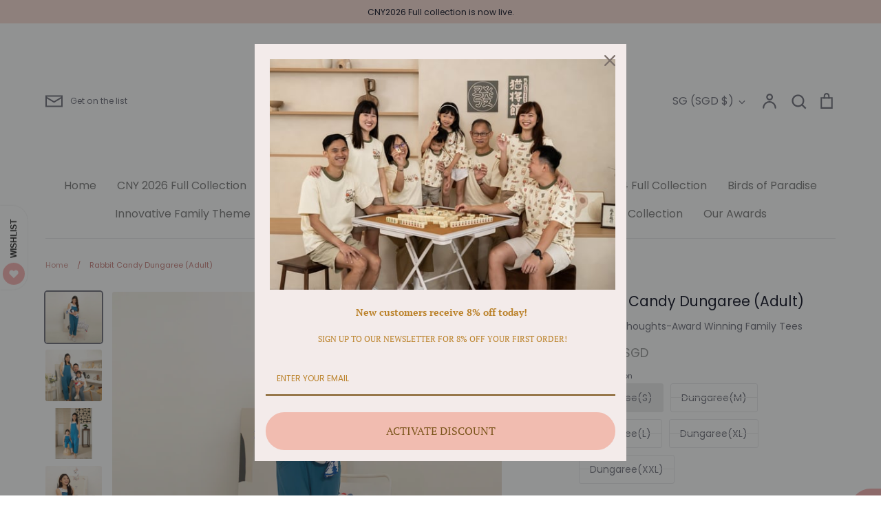

--- FILE ---
content_type: text/html; charset=utf-8
request_url: https://www.toddleythoughts.com/products/rabbit-candy-dungaree-adult
body_size: 43344
content:
<!doctype html>
<html class="no-js supports-no-cookies" lang="en">
<head>
  <!-- Expression 9.0.1 -->
  <meta charset="utf-8" />
<meta name="viewport" content="width=device-width,initial-scale=1.0" />
<meta http-equiv="X-UA-Compatible" content="IE=edge">

<link rel="preconnect" href="https://cdn.shopify.com" crossorigin>
<link rel="preconnect" href="https://fonts.shopify.com" crossorigin>
<link rel="preconnect" href="https://monorail-edge.shopifysvc.com"><link rel="preload" as="font" href="//www.toddleythoughts.com/cdn/fonts/poppins/poppins_n4.0ba78fa5af9b0e1a374041b3ceaadf0a43b41362.woff2" type="font/woff2" crossorigin><link rel="preload" as="font" href="//www.toddleythoughts.com/cdn/fonts/poppins/poppins_n4.0ba78fa5af9b0e1a374041b3ceaadf0a43b41362.woff2" type="font/woff2" crossorigin><link rel="preload" as="font" href="//www.toddleythoughts.com/cdn/fonts/poppins/poppins_n4.0ba78fa5af9b0e1a374041b3ceaadf0a43b41362.woff2" type="font/woff2" crossorigin><link rel="preload" as="font" href="//www.toddleythoughts.com/cdn/fonts/bodoni_moda/bodonimoda_n4.025af1859727a91866b3c708393a6dc972156491.woff2" type="font/woff2" crossorigin><link rel="preload" href="//www.toddleythoughts.com/cdn/shop/t/11/assets/vendor.min.js?v=103310743411896483601757302817" as="script">
<link rel="preload" href="//www.toddleythoughts.com/cdn/shop/t/11/assets/theme.js?v=22030865747002749501757302817" as="script"><link rel="canonical" href="https://www.toddleythoughts.com/products/rabbit-candy-dungaree-adult" /><link rel="icon" href="//www.toddleythoughts.com/cdn/shop/files/Logo_Transparent2021-11.png?crop=center&height=48&v=1637207057&width=48" type="image/png"><meta name="description" content="Gearing up for Lunar New Year 2022 - CNY Family Tees. Matching family outfits for chinese new year. Perfect for all age group. Made from premium soft cotton. Proudly designed in Singapore.">
<title>Rabbit Candy Dungaree (Adult)
    
    
    
      &ndash; Toddley Thoughts-Award Winning Family Tees
    
</title>

  <meta property="og:site_name" content="Toddley Thoughts-Award Winning Family Tees">
<meta property="og:url" content="https://www.toddleythoughts.com/products/rabbit-candy-dungaree-adult">
<meta property="og:title" content="Rabbit Candy Dungaree (Adult)">
<meta property="og:type" content="product">
<meta property="og:description" content="Gearing up for Lunar New Year 2022 - CNY Family Tees. Matching family outfits for chinese new year. Perfect for all age group. Made from premium soft cotton. Proudly designed in Singapore."><meta property="og:image" content="http://www.toddleythoughts.com/cdn/shop/products/RabbitCandymama-2_1200x1200.jpg?v=1669090959">
  <meta property="og:image:secure_url" content="https://www.toddleythoughts.com/cdn/shop/products/RabbitCandymama-2_1200x1200.jpg?v=1669090959">
  <meta property="og:image:width" content="3323">
  <meta property="og:image:height" content="3012"><meta property="og:price:amount" content="48.00">
  <meta property="og:price:currency" content="SGD"><meta name="twitter:card" content="summary_large_image">
<meta name="twitter:title" content="Rabbit Candy Dungaree (Adult)">
<meta name="twitter:description" content="Gearing up for Lunar New Year 2022 - CNY Family Tees. Matching family outfits for chinese new year. Perfect for all age group. Made from premium soft cotton. Proudly designed in Singapore.">

<style>
    @font-face {
  font-family: "Bodoni Moda";
  font-weight: 400;
  font-style: normal;
  font-display: fallback;
  src: url("//www.toddleythoughts.com/cdn/fonts/bodoni_moda/bodonimoda_n4.025af1859727a91866b3c708393a6dc972156491.woff2") format("woff2"),
       url("//www.toddleythoughts.com/cdn/fonts/bodoni_moda/bodonimoda_n4.aebb4417dfed0dc5ec4a330249c3862add089916.woff") format("woff");
}

    @font-face {
  font-family: Poppins;
  font-weight: 400;
  font-style: normal;
  font-display: fallback;
  src: url("//www.toddleythoughts.com/cdn/fonts/poppins/poppins_n4.0ba78fa5af9b0e1a374041b3ceaadf0a43b41362.woff2") format("woff2"),
       url("//www.toddleythoughts.com/cdn/fonts/poppins/poppins_n4.214741a72ff2596839fc9760ee7a770386cf16ca.woff") format("woff");
}

    @font-face {
  font-family: Poppins;
  font-weight: 500;
  font-style: normal;
  font-display: fallback;
  src: url("//www.toddleythoughts.com/cdn/fonts/poppins/poppins_n5.ad5b4b72b59a00358afc706450c864c3c8323842.woff2") format("woff2"),
       url("//www.toddleythoughts.com/cdn/fonts/poppins/poppins_n5.33757fdf985af2d24b32fcd84c9a09224d4b2c39.woff") format("woff");
}

    @font-face {
  font-family: Poppins;
  font-weight: 700;
  font-style: normal;
  font-display: fallback;
  src: url("//www.toddleythoughts.com/cdn/fonts/poppins/poppins_n7.56758dcf284489feb014a026f3727f2f20a54626.woff2") format("woff2"),
       url("//www.toddleythoughts.com/cdn/fonts/poppins/poppins_n7.f34f55d9b3d3205d2cd6f64955ff4b36f0cfd8da.woff") format("woff");
}

    @font-face {
  font-family: Poppins;
  font-weight: 400;
  font-style: italic;
  font-display: fallback;
  src: url("//www.toddleythoughts.com/cdn/fonts/poppins/poppins_i4.846ad1e22474f856bd6b81ba4585a60799a9f5d2.woff2") format("woff2"),
       url("//www.toddleythoughts.com/cdn/fonts/poppins/poppins_i4.56b43284e8b52fc64c1fd271f289a39e8477e9ec.woff") format("woff");
}

    @font-face {
  font-family: Poppins;
  font-weight: 700;
  font-style: italic;
  font-display: fallback;
  src: url("//www.toddleythoughts.com/cdn/fonts/poppins/poppins_i7.42fd71da11e9d101e1e6c7932199f925f9eea42d.woff2") format("woff2"),
       url("//www.toddleythoughts.com/cdn/fonts/poppins/poppins_i7.ec8499dbd7616004e21155106d13837fff4cf556.woff") format("woff");
}

    @font-face {
  font-family: Poppins;
  font-weight: 400;
  font-style: normal;
  font-display: fallback;
  src: url("//www.toddleythoughts.com/cdn/fonts/poppins/poppins_n4.0ba78fa5af9b0e1a374041b3ceaadf0a43b41362.woff2") format("woff2"),
       url("//www.toddleythoughts.com/cdn/fonts/poppins/poppins_n4.214741a72ff2596839fc9760ee7a770386cf16ca.woff") format("woff");
}

    @font-face {
  font-family: Poppins;
  font-weight: 400;
  font-style: normal;
  font-display: fallback;
  src: url("//www.toddleythoughts.com/cdn/fonts/poppins/poppins_n4.0ba78fa5af9b0e1a374041b3ceaadf0a43b41362.woff2") format("woff2"),
       url("//www.toddleythoughts.com/cdn/fonts/poppins/poppins_n4.214741a72ff2596839fc9760ee7a770386cf16ca.woff") format("woff");
}

  </style>

  <link href="//www.toddleythoughts.com/cdn/shop/t/11/assets/styles.css?v=56985074418124725381759344101" rel="stylesheet" type="text/css" media="all" />

  <script>
    document.documentElement.className = document.documentElement.className.replace('no-js', 'js');
    window.theme = window.theme || {};
    window.slate = window.slate || {};

    
    theme.moneyFormatWithCodePreference = "${{amount}} SGD";
    

    theme.moneyFormat = "${{amount}}";
    theme.strings = {
      addToCart: "Add to Cart",
      soldOut: "Sold Out",
      unavailable: "Unavailable",
      addressError: "Error looking up that address",
      addressNoResults: "No results for that address",
      addressQueryLimit: "You have exceeded the Google API usage limit. Consider upgrading to a \u003ca href=\"https:\/\/developers.google.com\/maps\/premium\/usage-limits\"\u003ePremium Plan\u003c\/a\u003e.",
      authError: "There was a problem authenticating your Google Maps API Key.",
      addingToCart: "Adding",
      addedToCart: "Added",
      goToCart: "Go to cart",
      cart: "Cart",
      cartTermsNotChecked: "You must agree to the terms and conditions before continuing.",
      quantityTooHigh: "You can only have [[ quantity ]] in your cart",
      unitPriceSeparator: " \/ ",
      searchResultsPages: "Pages",
      searchResultsProducts: "Products",
      searchResultsArticles: "Articles",
      searchResultsQueries: "Suggestions",
      searchResultsViewAll: "View all results",
      searchResultsNoResults: "Sorry, we couldn\u0026#39;t find any results",
      previous: "Previous",
      next: "Next",
      cart_shipping_calculator_hide_calculator: "Hide shipping calculator",
      cart_shipping_calculator_title: "Get shipping estimates",
      cart_general_hide_note: "Hide instructions for seller",
      cart_general_show_note: "Add instructions for seller",
      inventoryNotice: "[[ quantity ]] in stock",
      imageSlider: "Image slider"
    };
    theme.routes = {
      account_addresses_url: '/account/addresses',
      search_url: '/search',
      cart_url: '/cart',
      cart_add_url: '/cart/add',
      cart_change_url: '/cart/change'
    };
    theme.settings = {
      dynamicQtyOpts: false
    };
  </script><script src="//www.toddleythoughts.com/cdn/shop/t/11/assets/vendor.min.js?v=103310743411896483601757302817" defer="defer"></script>
  <script src="//www.toddleythoughts.com/cdn/shop/t/11/assets/theme.js?v=22030865747002749501757302817" defer="defer"></script>

  <script>window.performance && window.performance.mark && window.performance.mark('shopify.content_for_header.start');</script><meta name="google-site-verification" content="Hd4qtS8QHKhZ4TNZ0SzL8MeLiY-xmNy0xKEbNYk7SPo">
<meta name="facebook-domain-verification" content="snpifsudoxyg0hcdtoy5d9b177grhp">
<meta id="shopify-digital-wallet" name="shopify-digital-wallet" content="/28879716412/digital_wallets/dialog">
<meta name="shopify-checkout-api-token" content="9dc006e35f5f29922316ae7d6427296d">
<meta id="in-context-paypal-metadata" data-shop-id="28879716412" data-venmo-supported="false" data-environment="production" data-locale="en_US" data-paypal-v4="true" data-currency="SGD">
<link rel="alternate" type="application/json+oembed" href="https://www.toddleythoughts.com/products/rabbit-candy-dungaree-adult.oembed">
<script async="async" src="/checkouts/internal/preloads.js?locale=en-SG"></script>
<script id="shopify-features" type="application/json">{"accessToken":"9dc006e35f5f29922316ae7d6427296d","betas":["rich-media-storefront-analytics"],"domain":"www.toddleythoughts.com","predictiveSearch":true,"shopId":28879716412,"locale":"en"}</script>
<script>var Shopify = Shopify || {};
Shopify.shop = "toddleythoughts.myshopify.com";
Shopify.locale = "en";
Shopify.currency = {"active":"SGD","rate":"1.0"};
Shopify.country = "SG";
Shopify.theme = {"name":"Updated copy of Expression 2024","id":181558378786,"schema_name":"Expression","schema_version":"9.0.1","theme_store_id":230,"role":"main"};
Shopify.theme.handle = "null";
Shopify.theme.style = {"id":null,"handle":null};
Shopify.cdnHost = "www.toddleythoughts.com/cdn";
Shopify.routes = Shopify.routes || {};
Shopify.routes.root = "/";</script>
<script type="module">!function(o){(o.Shopify=o.Shopify||{}).modules=!0}(window);</script>
<script>!function(o){function n(){var o=[];function n(){o.push(Array.prototype.slice.apply(arguments))}return n.q=o,n}var t=o.Shopify=o.Shopify||{};t.loadFeatures=n(),t.autoloadFeatures=n()}(window);</script>
<script id="shop-js-analytics" type="application/json">{"pageType":"product"}</script>
<script defer="defer" async type="module" src="//www.toddleythoughts.com/cdn/shopifycloud/shop-js/modules/v2/client.init-shop-cart-sync_BN7fPSNr.en.esm.js"></script>
<script defer="defer" async type="module" src="//www.toddleythoughts.com/cdn/shopifycloud/shop-js/modules/v2/chunk.common_Cbph3Kss.esm.js"></script>
<script defer="defer" async type="module" src="//www.toddleythoughts.com/cdn/shopifycloud/shop-js/modules/v2/chunk.modal_DKumMAJ1.esm.js"></script>
<script type="module">
  await import("//www.toddleythoughts.com/cdn/shopifycloud/shop-js/modules/v2/client.init-shop-cart-sync_BN7fPSNr.en.esm.js");
await import("//www.toddleythoughts.com/cdn/shopifycloud/shop-js/modules/v2/chunk.common_Cbph3Kss.esm.js");
await import("//www.toddleythoughts.com/cdn/shopifycloud/shop-js/modules/v2/chunk.modal_DKumMAJ1.esm.js");

  window.Shopify.SignInWithShop?.initShopCartSync?.({"fedCMEnabled":true,"windoidEnabled":true});

</script>
<script id="__st">var __st={"a":28879716412,"offset":28800,"reqid":"8db9167b-ff1e-44d4-875b-a6590515b54f-1769752968","pageurl":"www.toddleythoughts.com\/products\/rabbit-candy-dungaree-adult","u":"cdac01785895","p":"product","rtyp":"product","rid":8013738541346};</script>
<script>window.ShopifyPaypalV4VisibilityTracking = true;</script>
<script id="captcha-bootstrap">!function(){'use strict';const t='contact',e='account',n='new_comment',o=[[t,t],['blogs',n],['comments',n],[t,'customer']],c=[[e,'customer_login'],[e,'guest_login'],[e,'recover_customer_password'],[e,'create_customer']],r=t=>t.map((([t,e])=>`form[action*='/${t}']:not([data-nocaptcha='true']) input[name='form_type'][value='${e}']`)).join(','),a=t=>()=>t?[...document.querySelectorAll(t)].map((t=>t.form)):[];function s(){const t=[...o],e=r(t);return a(e)}const i='password',u='form_key',d=['recaptcha-v3-token','g-recaptcha-response','h-captcha-response',i],f=()=>{try{return window.sessionStorage}catch{return}},m='__shopify_v',_=t=>t.elements[u];function p(t,e,n=!1){try{const o=window.sessionStorage,c=JSON.parse(o.getItem(e)),{data:r}=function(t){const{data:e,action:n}=t;return t[m]||n?{data:e,action:n}:{data:t,action:n}}(c);for(const[e,n]of Object.entries(r))t.elements[e]&&(t.elements[e].value=n);n&&o.removeItem(e)}catch(o){console.error('form repopulation failed',{error:o})}}const l='form_type',E='cptcha';function T(t){t.dataset[E]=!0}const w=window,h=w.document,L='Shopify',v='ce_forms',y='captcha';let A=!1;((t,e)=>{const n=(g='f06e6c50-85a8-45c8-87d0-21a2b65856fe',I='https://cdn.shopify.com/shopifycloud/storefront-forms-hcaptcha/ce_storefront_forms_captcha_hcaptcha.v1.5.2.iife.js',D={infoText:'Protected by hCaptcha',privacyText:'Privacy',termsText:'Terms'},(t,e,n)=>{const o=w[L][v],c=o.bindForm;if(c)return c(t,g,e,D).then(n);var r;o.q.push([[t,g,e,D],n]),r=I,A||(h.body.append(Object.assign(h.createElement('script'),{id:'captcha-provider',async:!0,src:r})),A=!0)});var g,I,D;w[L]=w[L]||{},w[L][v]=w[L][v]||{},w[L][v].q=[],w[L][y]=w[L][y]||{},w[L][y].protect=function(t,e){n(t,void 0,e),T(t)},Object.freeze(w[L][y]),function(t,e,n,w,h,L){const[v,y,A,g]=function(t,e,n){const i=e?o:[],u=t?c:[],d=[...i,...u],f=r(d),m=r(i),_=r(d.filter((([t,e])=>n.includes(e))));return[a(f),a(m),a(_),s()]}(w,h,L),I=t=>{const e=t.target;return e instanceof HTMLFormElement?e:e&&e.form},D=t=>v().includes(t);t.addEventListener('submit',(t=>{const e=I(t);if(!e)return;const n=D(e)&&!e.dataset.hcaptchaBound&&!e.dataset.recaptchaBound,o=_(e),c=g().includes(e)&&(!o||!o.value);(n||c)&&t.preventDefault(),c&&!n&&(function(t){try{if(!f())return;!function(t){const e=f();if(!e)return;const n=_(t);if(!n)return;const o=n.value;o&&e.removeItem(o)}(t);const e=Array.from(Array(32),(()=>Math.random().toString(36)[2])).join('');!function(t,e){_(t)||t.append(Object.assign(document.createElement('input'),{type:'hidden',name:u})),t.elements[u].value=e}(t,e),function(t,e){const n=f();if(!n)return;const o=[...t.querySelectorAll(`input[type='${i}']`)].map((({name:t})=>t)),c=[...d,...o],r={};for(const[a,s]of new FormData(t).entries())c.includes(a)||(r[a]=s);n.setItem(e,JSON.stringify({[m]:1,action:t.action,data:r}))}(t,e)}catch(e){console.error('failed to persist form',e)}}(e),e.submit())}));const S=(t,e)=>{t&&!t.dataset[E]&&(n(t,e.some((e=>e===t))),T(t))};for(const o of['focusin','change'])t.addEventListener(o,(t=>{const e=I(t);D(e)&&S(e,y())}));const B=e.get('form_key'),M=e.get(l),P=B&&M;t.addEventListener('DOMContentLoaded',(()=>{const t=y();if(P)for(const e of t)e.elements[l].value===M&&p(e,B);[...new Set([...A(),...v().filter((t=>'true'===t.dataset.shopifyCaptcha))])].forEach((e=>S(e,t)))}))}(h,new URLSearchParams(w.location.search),n,t,e,['guest_login'])})(!0,!0)}();</script>
<script integrity="sha256-4kQ18oKyAcykRKYeNunJcIwy7WH5gtpwJnB7kiuLZ1E=" data-source-attribution="shopify.loadfeatures" defer="defer" src="//www.toddleythoughts.com/cdn/shopifycloud/storefront/assets/storefront/load_feature-a0a9edcb.js" crossorigin="anonymous"></script>
<script data-source-attribution="shopify.dynamic_checkout.dynamic.init">var Shopify=Shopify||{};Shopify.PaymentButton=Shopify.PaymentButton||{isStorefrontPortableWallets:!0,init:function(){window.Shopify.PaymentButton.init=function(){};var t=document.createElement("script");t.src="https://www.toddleythoughts.com/cdn/shopifycloud/portable-wallets/latest/portable-wallets.en.js",t.type="module",document.head.appendChild(t)}};
</script>
<script data-source-attribution="shopify.dynamic_checkout.buyer_consent">
  function portableWalletsHideBuyerConsent(e){var t=document.getElementById("shopify-buyer-consent"),n=document.getElementById("shopify-subscription-policy-button");t&&n&&(t.classList.add("hidden"),t.setAttribute("aria-hidden","true"),n.removeEventListener("click",e))}function portableWalletsShowBuyerConsent(e){var t=document.getElementById("shopify-buyer-consent"),n=document.getElementById("shopify-subscription-policy-button");t&&n&&(t.classList.remove("hidden"),t.removeAttribute("aria-hidden"),n.addEventListener("click",e))}window.Shopify?.PaymentButton&&(window.Shopify.PaymentButton.hideBuyerConsent=portableWalletsHideBuyerConsent,window.Shopify.PaymentButton.showBuyerConsent=portableWalletsShowBuyerConsent);
</script>
<script data-source-attribution="shopify.dynamic_checkout.cart.bootstrap">document.addEventListener("DOMContentLoaded",(function(){function t(){return document.querySelector("shopify-accelerated-checkout-cart, shopify-accelerated-checkout")}if(t())Shopify.PaymentButton.init();else{new MutationObserver((function(e,n){t()&&(Shopify.PaymentButton.init(),n.disconnect())})).observe(document.body,{childList:!0,subtree:!0})}}));
</script>
<link id="shopify-accelerated-checkout-styles" rel="stylesheet" media="screen" href="https://www.toddleythoughts.com/cdn/shopifycloud/portable-wallets/latest/accelerated-checkout-backwards-compat.css" crossorigin="anonymous">
<style id="shopify-accelerated-checkout-cart">
        #shopify-buyer-consent {
  margin-top: 1em;
  display: inline-block;
  width: 100%;
}

#shopify-buyer-consent.hidden {
  display: none;
}

#shopify-subscription-policy-button {
  background: none;
  border: none;
  padding: 0;
  text-decoration: underline;
  font-size: inherit;
  cursor: pointer;
}

#shopify-subscription-policy-button::before {
  box-shadow: none;
}

      </style>
<script id="sections-script" data-sections="product-recommendations" defer="defer" src="//www.toddleythoughts.com/cdn/shop/t/11/compiled_assets/scripts.js?v=2195"></script>
<script>window.performance && window.performance.mark && window.performance.mark('shopify.content_for_header.end');</script>
<!-- BEGIN app block: shopify://apps/sales-discounts/blocks/countdown/29205fb1-2e68-4d81-a905-d828a51c8413 --><script id="hc_product_countdown_dates" data-p_id="8013738541346" type="application/json">{}</script>
 
<!-- END app block --><!-- BEGIN app block: shopify://apps/hulk-product-options/blocks/app-embed/380168ef-9475-4244-a291-f66b189208b5 --><!-- BEGIN app snippet: hulkapps_product_options --><script>
    
        window.hulkapps = {
        shop_slug: "toddleythoughts",
        store_id: "toddleythoughts.myshopify.com",
        money_format: "${{amount}}",
        cart: null,
        product: null,
        product_collections: null,
        product_variants: null,
        is_volume_discount: null,
        is_product_option: true,
        product_id: null,
        page_type: null,
        po_url: "https://productoption.hulkapps.com",
        po_proxy_url: "https://www.toddleythoughts.com",
        vd_url: "https://volumediscount.hulkapps.com",
        customer: null,
        hulkapps_extension_js: true

    }
    window.is_hulkpo_installed=true
    

      window.hulkapps.page_type = "cart";
      window.hulkapps.cart = {"note":null,"attributes":{},"original_total_price":0,"total_price":0,"total_discount":0,"total_weight":0.0,"item_count":0,"items":[],"requires_shipping":false,"currency":"SGD","items_subtotal_price":0,"cart_level_discount_applications":[],"checkout_charge_amount":0}
      if (typeof window.hulkapps.cart.items == "object") {
        for (var i=0; i<window.hulkapps.cart.items.length; i++) {
          ["sku", "grams", "vendor", "url", "image", "handle", "requires_shipping", "product_type", "product_description"].map(function(a) {
            delete window.hulkapps.cart.items[i][a]
          })
        }
      }
      window.hulkapps.cart_collections = {}
      

    
      window.hulkapps.page_type = "product"
      window.hulkapps.product_id = "8013738541346";
      window.hulkapps.product = {"id":8013738541346,"title":"Rabbit Candy Dungaree (Adult)","handle":"rabbit-candy-dungaree-adult","description":"\u003cp data-mce-fragment=\"1\"\u003e\u003cstrong data-mce-fragment=\"1\"\u003eRabbit Candy Dungaree (Adult) \u003c\/strong\u003e\u003c\/p\u003e\n\u003cp data-mce-fragment=\"1\"\u003e\u003cstrong\u003eDetails\u003c\/strong\u003e\u003cbr data-mce-fragment=\"1\"\u003e\u003c\/p\u003e\n\u003cul data-mce-fragment=\"1\"\u003e\n\u003cli data-mce-fragment=\"1\"\u003eExclusive print designed in-house\u003cbr\u003e\n\u003c\/li\u003e\n\u003cli data-mce-fragment=\"1\"\u003eMaterial: 95% cotton \/ 5 % Spandex\u003cbr\u003e\n\u003c\/li\u003e\n\u003cli data-mce-fragment=\"1\"\u003eStretchable \u003c\/li\u003e\n\u003cli data-mce-fragment=\"1\"\u003e2 Functional pockets\u003c\/li\u003e\n\u003cli data-mce-fragment=\"1\"\u003e2 Buttons for strap adjustment\u003c\/li\u003e\n\u003c\/ul\u003e\n\u003cp data-mce-fragment=\"1\"\u003e\u003cspan style=\"color: #ff2a00;\"\u003e\u003cstrong data-mce-fragment=\"1\"\u003ePlease note that inner wear is not included\u003c\/strong\u003e\u003c\/span\u003e\u003c\/p\u003e\n\u003cp data-mce-fragment=\"1\"\u003e\u003cspan style=\"color: #ff2a00;\"\u003e\u003cstrong data-mce-fragment=\"1\"\u003eMeasurements +\/- 1-3cm deviation\u003c\/strong\u003e\u003c\/span\u003e\u003c\/p\u003e\n\u003cp data-mce-fragment=\"1\"\u003e\u003cstrong data-mce-fragment=\"1\"\u003e\u003cu data-mce-fragment=\"1\"\u003eSize Chart: in CM [Unisex Cutting]\u003c\/u\u003e\u003c\/strong\u003e\u003c\/p\u003e\n\u003cp data-mce-fragment=\"1\"\u003eDungaree (S) - Waist 88 cm; Hip 92cm, Length 119cm\u003c\/p\u003e\n\u003cp data-mce-fragment=\"1\"\u003e\u003cspan data-mce-fragment=\"1\"\u003eDungaree \u003c\/span\u003e\u003cspan data-mce-fragment=\"1\"\u003e(M)\u003c\/span\u003e\u003cspan\u003e \u003c\/span\u003e- Waist 92 cm; Hip 96cm, Length 120cm\u003c\/p\u003e\n\u003cp data-mce-fragment=\"1\"\u003e\u003cspan data-mce-fragment=\"1\"\u003eDungaree \u003c\/span\u003e(L) - Waist 96cm; Hip 100cm, Length 121cm\u003c\/p\u003e\n\u003cp data-mce-fragment=\"1\"\u003e\u003cspan data-mce-fragment=\"1\"\u003eDungaree \u003c\/span\u003e(XL) - Waist 100cm; Hip104cm, Length 122cm\u003c\/p\u003e\n\u003cp data-mce-fragment=\"1\"\u003e\u003cspan data-mce-fragment=\"1\"\u003eDungaree \u003c\/span\u003e(XXL) - Waist 104cm; Hip 108cm, Length 123cm\u003c\/p\u003e\n\u003cp data-mce-fragment=\"1\"\u003e\u003cstrong\u003eBoth Model is wearing Size S \u003c\/strong\u003e\u003c\/p\u003e","published_at":"2022-11-22T12:33:09+08:00","created_at":"2022-11-22T12:21:44+08:00","vendor":"Toddley Thoughts-Award Winning Family Tees","type":"CNY Family Outfits","tags":["cny","CNY family outfits","Dungaree","Family Tee","FamilyTee","Jumpsuit"],"price":4800,"price_min":4800,"price_max":4800,"available":false,"price_varies":false,"compare_at_price":null,"compare_at_price_min":0,"compare_at_price_max":0,"compare_at_price_varies":false,"variants":[{"id":44081456939298,"title":"Dungaree(S)","option1":"Dungaree(S)","option2":null,"option3":null,"sku":null,"requires_shipping":true,"taxable":false,"featured_image":null,"available":false,"name":"Rabbit Candy Dungaree (Adult) - Dungaree(S)","public_title":"Dungaree(S)","options":["Dungaree(S)"],"price":4800,"weight":0,"compare_at_price":null,"inventory_management":"shopify","barcode":null,"requires_selling_plan":false,"selling_plan_allocations":[]},{"id":44081456972066,"title":"Dungaree(M)","option1":"Dungaree(M)","option2":null,"option3":null,"sku":null,"requires_shipping":true,"taxable":false,"featured_image":null,"available":false,"name":"Rabbit Candy Dungaree (Adult) - Dungaree(M)","public_title":"Dungaree(M)","options":["Dungaree(M)"],"price":4800,"weight":0,"compare_at_price":null,"inventory_management":"shopify","barcode":null,"requires_selling_plan":false,"selling_plan_allocations":[]},{"id":44081457004834,"title":"Dungaree(L)","option1":"Dungaree(L)","option2":null,"option3":null,"sku":null,"requires_shipping":true,"taxable":false,"featured_image":null,"available":false,"name":"Rabbit Candy Dungaree (Adult) - Dungaree(L)","public_title":"Dungaree(L)","options":["Dungaree(L)"],"price":4800,"weight":0,"compare_at_price":null,"inventory_management":"shopify","barcode":null,"requires_selling_plan":false,"selling_plan_allocations":[]},{"id":44081457037602,"title":"Dungaree(XL)","option1":"Dungaree(XL)","option2":null,"option3":null,"sku":null,"requires_shipping":true,"taxable":false,"featured_image":null,"available":false,"name":"Rabbit Candy Dungaree (Adult) - Dungaree(XL)","public_title":"Dungaree(XL)","options":["Dungaree(XL)"],"price":4800,"weight":0,"compare_at_price":null,"inventory_management":"shopify","barcode":null,"requires_selling_plan":false,"selling_plan_allocations":[]},{"id":44081457070370,"title":"Dungaree(XXL)","option1":"Dungaree(XXL)","option2":null,"option3":null,"sku":null,"requires_shipping":true,"taxable":false,"featured_image":null,"available":false,"name":"Rabbit Candy Dungaree (Adult) - Dungaree(XXL)","public_title":"Dungaree(XXL)","options":["Dungaree(XXL)"],"price":4800,"weight":0,"compare_at_price":null,"inventory_management":"shopify","barcode":null,"requires_selling_plan":false,"selling_plan_allocations":[]}],"images":["\/\/www.toddleythoughts.com\/cdn\/shop\/products\/RabbitCandymama-2.jpg?v=1669090959","\/\/www.toddleythoughts.com\/cdn\/shop\/products\/RabbitFamily-1_d3dcdf15-5dd7-40eb-8c20-90bfdec8e988.jpg?v=1669090959","\/\/www.toddleythoughts.com\/cdn\/shop\/products\/RabbitCandymama-1.jpg?v=1669090959","\/\/www.toddleythoughts.com\/cdn\/shop\/products\/RabbitCandymama-3.jpg?v=1669090955","\/\/www.toddleythoughts.com\/cdn\/shop\/products\/RabbitCandymama-4.jpg?v=1669090955","\/\/www.toddleythoughts.com\/cdn\/shop\/products\/RabbitCandymama-5.jpg?v=1669090955","\/\/www.toddleythoughts.com\/cdn\/shop\/products\/RabbitFamily-2_f2d98768-a883-4da7-95e2-7f763b1c9658.jpg?v=1669090950","\/\/www.toddleythoughts.com\/cdn\/shop\/products\/RabbitFamily-3_bd35dd70-786c-4fd2-a760-cc9d98d62e50.jpg?v=1669090950","\/\/www.toddleythoughts.com\/cdn\/shop\/products\/RabbitFamily-4_9f93551b-bbaa-44da-972e-77232d3a1689.jpg?v=1669090950","\/\/www.toddleythoughts.com\/cdn\/shop\/products\/RabbitFamily-5_6ca7924d-eb2b-48ea-a666-0394608a681d.jpg?v=1669090950"],"featured_image":"\/\/www.toddleythoughts.com\/cdn\/shop\/products\/RabbitCandymama-2.jpg?v=1669090959","options":["Size Selection"],"media":[{"alt":null,"id":32244723548450,"position":1,"preview_image":{"aspect_ratio":1.103,"height":3012,"width":3323,"src":"\/\/www.toddleythoughts.com\/cdn\/shop\/products\/RabbitCandymama-2.jpg?v=1669090959"},"aspect_ratio":1.103,"height":3012,"media_type":"image","src":"\/\/www.toddleythoughts.com\/cdn\/shop\/products\/RabbitCandymama-2.jpg?v=1669090959","width":3323},{"alt":null,"id":32244723679522,"position":2,"preview_image":{"aspect_ratio":1.103,"height":3012,"width":3323,"src":"\/\/www.toddleythoughts.com\/cdn\/shop\/products\/RabbitFamily-1_d3dcdf15-5dd7-40eb-8c20-90bfdec8e988.jpg?v=1669090959"},"aspect_ratio":1.103,"height":3012,"media_type":"image","src":"\/\/www.toddleythoughts.com\/cdn\/shop\/products\/RabbitFamily-1_d3dcdf15-5dd7-40eb-8c20-90bfdec8e988.jpg?v=1669090959","width":3323},{"alt":null,"id":32244724826402,"position":3,"preview_image":{"aspect_ratio":1.103,"height":3012,"width":3323,"src":"\/\/www.toddleythoughts.com\/cdn\/shop\/products\/RabbitCandymama-1.jpg?v=1669090959"},"aspect_ratio":1.103,"height":3012,"media_type":"image","src":"\/\/www.toddleythoughts.com\/cdn\/shop\/products\/RabbitCandymama-1.jpg?v=1669090959","width":3323},{"alt":null,"id":32244723581218,"position":4,"preview_image":{"aspect_ratio":1.103,"height":3012,"width":3323,"src":"\/\/www.toddleythoughts.com\/cdn\/shop\/products\/RabbitCandymama-3.jpg?v=1669090955"},"aspect_ratio":1.103,"height":3012,"media_type":"image","src":"\/\/www.toddleythoughts.com\/cdn\/shop\/products\/RabbitCandymama-3.jpg?v=1669090955","width":3323},{"alt":null,"id":32244723613986,"position":5,"preview_image":{"aspect_ratio":1.103,"height":3012,"width":3323,"src":"\/\/www.toddleythoughts.com\/cdn\/shop\/products\/RabbitCandymama-4.jpg?v=1669090955"},"aspect_ratio":1.103,"height":3012,"media_type":"image","src":"\/\/www.toddleythoughts.com\/cdn\/shop\/products\/RabbitCandymama-4.jpg?v=1669090955","width":3323},{"alt":null,"id":32244723646754,"position":6,"preview_image":{"aspect_ratio":1.103,"height":3012,"width":3323,"src":"\/\/www.toddleythoughts.com\/cdn\/shop\/products\/RabbitCandymama-5.jpg?v=1669090955"},"aspect_ratio":1.103,"height":3012,"media_type":"image","src":"\/\/www.toddleythoughts.com\/cdn\/shop\/products\/RabbitCandymama-5.jpg?v=1669090955","width":3323},{"alt":null,"id":32244723712290,"position":7,"preview_image":{"aspect_ratio":1.103,"height":3012,"width":3323,"src":"\/\/www.toddleythoughts.com\/cdn\/shop\/products\/RabbitFamily-2_f2d98768-a883-4da7-95e2-7f763b1c9658.jpg?v=1669090950"},"aspect_ratio":1.103,"height":3012,"media_type":"image","src":"\/\/www.toddleythoughts.com\/cdn\/shop\/products\/RabbitFamily-2_f2d98768-a883-4da7-95e2-7f763b1c9658.jpg?v=1669090950","width":3323},{"alt":null,"id":32244723745058,"position":8,"preview_image":{"aspect_ratio":1.103,"height":3012,"width":3323,"src":"\/\/www.toddleythoughts.com\/cdn\/shop\/products\/RabbitFamily-3_bd35dd70-786c-4fd2-a760-cc9d98d62e50.jpg?v=1669090950"},"aspect_ratio":1.103,"height":3012,"media_type":"image","src":"\/\/www.toddleythoughts.com\/cdn\/shop\/products\/RabbitFamily-3_bd35dd70-786c-4fd2-a760-cc9d98d62e50.jpg?v=1669090950","width":3323},{"alt":null,"id":32244723777826,"position":9,"preview_image":{"aspect_ratio":1.103,"height":3012,"width":3323,"src":"\/\/www.toddleythoughts.com\/cdn\/shop\/products\/RabbitFamily-4_9f93551b-bbaa-44da-972e-77232d3a1689.jpg?v=1669090950"},"aspect_ratio":1.103,"height":3012,"media_type":"image","src":"\/\/www.toddleythoughts.com\/cdn\/shop\/products\/RabbitFamily-4_9f93551b-bbaa-44da-972e-77232d3a1689.jpg?v=1669090950","width":3323},{"alt":null,"id":32244723810594,"position":10,"preview_image":{"aspect_ratio":1.103,"height":3012,"width":3323,"src":"\/\/www.toddleythoughts.com\/cdn\/shop\/products\/RabbitFamily-5_6ca7924d-eb2b-48ea-a666-0394608a681d.jpg?v=1669090950"},"aspect_ratio":1.103,"height":3012,"media_type":"image","src":"\/\/www.toddleythoughts.com\/cdn\/shop\/products\/RabbitFamily-5_6ca7924d-eb2b-48ea-a666-0394608a681d.jpg?v=1669090950","width":3323}],"requires_selling_plan":false,"selling_plan_groups":[],"content":"\u003cp data-mce-fragment=\"1\"\u003e\u003cstrong data-mce-fragment=\"1\"\u003eRabbit Candy Dungaree (Adult) \u003c\/strong\u003e\u003c\/p\u003e\n\u003cp data-mce-fragment=\"1\"\u003e\u003cstrong\u003eDetails\u003c\/strong\u003e\u003cbr data-mce-fragment=\"1\"\u003e\u003c\/p\u003e\n\u003cul data-mce-fragment=\"1\"\u003e\n\u003cli data-mce-fragment=\"1\"\u003eExclusive print designed in-house\u003cbr\u003e\n\u003c\/li\u003e\n\u003cli data-mce-fragment=\"1\"\u003eMaterial: 95% cotton \/ 5 % Spandex\u003cbr\u003e\n\u003c\/li\u003e\n\u003cli data-mce-fragment=\"1\"\u003eStretchable \u003c\/li\u003e\n\u003cli data-mce-fragment=\"1\"\u003e2 Functional pockets\u003c\/li\u003e\n\u003cli data-mce-fragment=\"1\"\u003e2 Buttons for strap adjustment\u003c\/li\u003e\n\u003c\/ul\u003e\n\u003cp data-mce-fragment=\"1\"\u003e\u003cspan style=\"color: #ff2a00;\"\u003e\u003cstrong data-mce-fragment=\"1\"\u003ePlease note that inner wear is not included\u003c\/strong\u003e\u003c\/span\u003e\u003c\/p\u003e\n\u003cp data-mce-fragment=\"1\"\u003e\u003cspan style=\"color: #ff2a00;\"\u003e\u003cstrong data-mce-fragment=\"1\"\u003eMeasurements +\/- 1-3cm deviation\u003c\/strong\u003e\u003c\/span\u003e\u003c\/p\u003e\n\u003cp data-mce-fragment=\"1\"\u003e\u003cstrong data-mce-fragment=\"1\"\u003e\u003cu data-mce-fragment=\"1\"\u003eSize Chart: in CM [Unisex Cutting]\u003c\/u\u003e\u003c\/strong\u003e\u003c\/p\u003e\n\u003cp data-mce-fragment=\"1\"\u003eDungaree (S) - Waist 88 cm; Hip 92cm, Length 119cm\u003c\/p\u003e\n\u003cp data-mce-fragment=\"1\"\u003e\u003cspan data-mce-fragment=\"1\"\u003eDungaree \u003c\/span\u003e\u003cspan data-mce-fragment=\"1\"\u003e(M)\u003c\/span\u003e\u003cspan\u003e \u003c\/span\u003e- Waist 92 cm; Hip 96cm, Length 120cm\u003c\/p\u003e\n\u003cp data-mce-fragment=\"1\"\u003e\u003cspan data-mce-fragment=\"1\"\u003eDungaree \u003c\/span\u003e(L) - Waist 96cm; Hip 100cm, Length 121cm\u003c\/p\u003e\n\u003cp data-mce-fragment=\"1\"\u003e\u003cspan data-mce-fragment=\"1\"\u003eDungaree \u003c\/span\u003e(XL) - Waist 100cm; Hip104cm, Length 122cm\u003c\/p\u003e\n\u003cp data-mce-fragment=\"1\"\u003e\u003cspan data-mce-fragment=\"1\"\u003eDungaree \u003c\/span\u003e(XXL) - Waist 104cm; Hip 108cm, Length 123cm\u003c\/p\u003e\n\u003cp data-mce-fragment=\"1\"\u003e\u003cstrong\u003eBoth Model is wearing Size S \u003c\/strong\u003e\u003c\/p\u003e"}

      window.hulkapps.product_collection = []
      
        window.hulkapps.product_collection.push(427047190818)
      
        window.hulkapps.product_collection.push(428005261602)
      

      window.hulkapps.product_variant = []
      
        window.hulkapps.product_variant.push(44081456939298)
      
        window.hulkapps.product_variant.push(44081456972066)
      
        window.hulkapps.product_variant.push(44081457004834)
      
        window.hulkapps.product_variant.push(44081457037602)
      
        window.hulkapps.product_variant.push(44081457070370)
      

      window.hulkapps.product_collections = window.hulkapps.product_collection.toString();
      window.hulkapps.product_variants = window.hulkapps.product_variant.toString();

    

</script>

<!-- END app snippet --><!-- END app block --><script src="https://cdn.shopify.com/extensions/019b8d54-2388-79d8-becc-d32a3afe2c7a/omnisend-50/assets/omnisend-in-shop.js" type="text/javascript" defer="defer"></script>
<script src="https://cdn.shopify.com/extensions/019bbca0-fcf5-7f6c-8590-d768dd0bcdd7/sdm-extensions-56/assets/hc-countdown.min.js" type="text/javascript" defer="defer"></script>
<link href="https://cdn.shopify.com/extensions/019bbca0-fcf5-7f6c-8590-d768dd0bcdd7/sdm-extensions-56/assets/hc-countdown.css" rel="stylesheet" type="text/css" media="all">
<script src="https://cdn.shopify.com/extensions/019bfe0f-96b2-7808-bdb5-a9d9753cdc9c/productoption-175/assets/hulkcode.js" type="text/javascript" defer="defer"></script>
<link href="https://cdn.shopify.com/extensions/019bfe0f-96b2-7808-bdb5-a9d9753cdc9c/productoption-175/assets/hulkcode.css" rel="stylesheet" type="text/css" media="all">
<link href="https://monorail-edge.shopifysvc.com" rel="dns-prefetch">
<script>(function(){if ("sendBeacon" in navigator && "performance" in window) {try {var session_token_from_headers = performance.getEntriesByType('navigation')[0].serverTiming.find(x => x.name == '_s').description;} catch {var session_token_from_headers = undefined;}var session_cookie_matches = document.cookie.match(/_shopify_s=([^;]*)/);var session_token_from_cookie = session_cookie_matches && session_cookie_matches.length === 2 ? session_cookie_matches[1] : "";var session_token = session_token_from_headers || session_token_from_cookie || "";function handle_abandonment_event(e) {var entries = performance.getEntries().filter(function(entry) {return /monorail-edge.shopifysvc.com/.test(entry.name);});if (!window.abandonment_tracked && entries.length === 0) {window.abandonment_tracked = true;var currentMs = Date.now();var navigation_start = performance.timing.navigationStart;var payload = {shop_id: 28879716412,url: window.location.href,navigation_start,duration: currentMs - navigation_start,session_token,page_type: "product"};window.navigator.sendBeacon("https://monorail-edge.shopifysvc.com/v1/produce", JSON.stringify({schema_id: "online_store_buyer_site_abandonment/1.1",payload: payload,metadata: {event_created_at_ms: currentMs,event_sent_at_ms: currentMs}}));}}window.addEventListener('pagehide', handle_abandonment_event);}}());</script>
<script id="web-pixels-manager-setup">(function e(e,d,r,n,o){if(void 0===o&&(o={}),!Boolean(null===(a=null===(i=window.Shopify)||void 0===i?void 0:i.analytics)||void 0===a?void 0:a.replayQueue)){var i,a;window.Shopify=window.Shopify||{};var t=window.Shopify;t.analytics=t.analytics||{};var s=t.analytics;s.replayQueue=[],s.publish=function(e,d,r){return s.replayQueue.push([e,d,r]),!0};try{self.performance.mark("wpm:start")}catch(e){}var l=function(){var e={modern:/Edge?\/(1{2}[4-9]|1[2-9]\d|[2-9]\d{2}|\d{4,})\.\d+(\.\d+|)|Firefox\/(1{2}[4-9]|1[2-9]\d|[2-9]\d{2}|\d{4,})\.\d+(\.\d+|)|Chrom(ium|e)\/(9{2}|\d{3,})\.\d+(\.\d+|)|(Maci|X1{2}).+ Version\/(15\.\d+|(1[6-9]|[2-9]\d|\d{3,})\.\d+)([,.]\d+|)( \(\w+\)|)( Mobile\/\w+|) Safari\/|Chrome.+OPR\/(9{2}|\d{3,})\.\d+\.\d+|(CPU[ +]OS|iPhone[ +]OS|CPU[ +]iPhone|CPU IPhone OS|CPU iPad OS)[ +]+(15[._]\d+|(1[6-9]|[2-9]\d|\d{3,})[._]\d+)([._]\d+|)|Android:?[ /-](13[3-9]|1[4-9]\d|[2-9]\d{2}|\d{4,})(\.\d+|)(\.\d+|)|Android.+Firefox\/(13[5-9]|1[4-9]\d|[2-9]\d{2}|\d{4,})\.\d+(\.\d+|)|Android.+Chrom(ium|e)\/(13[3-9]|1[4-9]\d|[2-9]\d{2}|\d{4,})\.\d+(\.\d+|)|SamsungBrowser\/([2-9]\d|\d{3,})\.\d+/,legacy:/Edge?\/(1[6-9]|[2-9]\d|\d{3,})\.\d+(\.\d+|)|Firefox\/(5[4-9]|[6-9]\d|\d{3,})\.\d+(\.\d+|)|Chrom(ium|e)\/(5[1-9]|[6-9]\d|\d{3,})\.\d+(\.\d+|)([\d.]+$|.*Safari\/(?![\d.]+ Edge\/[\d.]+$))|(Maci|X1{2}).+ Version\/(10\.\d+|(1[1-9]|[2-9]\d|\d{3,})\.\d+)([,.]\d+|)( \(\w+\)|)( Mobile\/\w+|) Safari\/|Chrome.+OPR\/(3[89]|[4-9]\d|\d{3,})\.\d+\.\d+|(CPU[ +]OS|iPhone[ +]OS|CPU[ +]iPhone|CPU IPhone OS|CPU iPad OS)[ +]+(10[._]\d+|(1[1-9]|[2-9]\d|\d{3,})[._]\d+)([._]\d+|)|Android:?[ /-](13[3-9]|1[4-9]\d|[2-9]\d{2}|\d{4,})(\.\d+|)(\.\d+|)|Mobile Safari.+OPR\/([89]\d|\d{3,})\.\d+\.\d+|Android.+Firefox\/(13[5-9]|1[4-9]\d|[2-9]\d{2}|\d{4,})\.\d+(\.\d+|)|Android.+Chrom(ium|e)\/(13[3-9]|1[4-9]\d|[2-9]\d{2}|\d{4,})\.\d+(\.\d+|)|Android.+(UC? ?Browser|UCWEB|U3)[ /]?(15\.([5-9]|\d{2,})|(1[6-9]|[2-9]\d|\d{3,})\.\d+)\.\d+|SamsungBrowser\/(5\.\d+|([6-9]|\d{2,})\.\d+)|Android.+MQ{2}Browser\/(14(\.(9|\d{2,})|)|(1[5-9]|[2-9]\d|\d{3,})(\.\d+|))(\.\d+|)|K[Aa][Ii]OS\/(3\.\d+|([4-9]|\d{2,})\.\d+)(\.\d+|)/},d=e.modern,r=e.legacy,n=navigator.userAgent;return n.match(d)?"modern":n.match(r)?"legacy":"unknown"}(),u="modern"===l?"modern":"legacy",c=(null!=n?n:{modern:"",legacy:""})[u],f=function(e){return[e.baseUrl,"/wpm","/b",e.hashVersion,"modern"===e.buildTarget?"m":"l",".js"].join("")}({baseUrl:d,hashVersion:r,buildTarget:u}),m=function(e){var d=e.version,r=e.bundleTarget,n=e.surface,o=e.pageUrl,i=e.monorailEndpoint;return{emit:function(e){var a=e.status,t=e.errorMsg,s=(new Date).getTime(),l=JSON.stringify({metadata:{event_sent_at_ms:s},events:[{schema_id:"web_pixels_manager_load/3.1",payload:{version:d,bundle_target:r,page_url:o,status:a,surface:n,error_msg:t},metadata:{event_created_at_ms:s}}]});if(!i)return console&&console.warn&&console.warn("[Web Pixels Manager] No Monorail endpoint provided, skipping logging."),!1;try{return self.navigator.sendBeacon.bind(self.navigator)(i,l)}catch(e){}var u=new XMLHttpRequest;try{return u.open("POST",i,!0),u.setRequestHeader("Content-Type","text/plain"),u.send(l),!0}catch(e){return console&&console.warn&&console.warn("[Web Pixels Manager] Got an unhandled error while logging to Monorail."),!1}}}}({version:r,bundleTarget:l,surface:e.surface,pageUrl:self.location.href,monorailEndpoint:e.monorailEndpoint});try{o.browserTarget=l,function(e){var d=e.src,r=e.async,n=void 0===r||r,o=e.onload,i=e.onerror,a=e.sri,t=e.scriptDataAttributes,s=void 0===t?{}:t,l=document.createElement("script"),u=document.querySelector("head"),c=document.querySelector("body");if(l.async=n,l.src=d,a&&(l.integrity=a,l.crossOrigin="anonymous"),s)for(var f in s)if(Object.prototype.hasOwnProperty.call(s,f))try{l.dataset[f]=s[f]}catch(e){}if(o&&l.addEventListener("load",o),i&&l.addEventListener("error",i),u)u.appendChild(l);else{if(!c)throw new Error("Did not find a head or body element to append the script");c.appendChild(l)}}({src:f,async:!0,onload:function(){if(!function(){var e,d;return Boolean(null===(d=null===(e=window.Shopify)||void 0===e?void 0:e.analytics)||void 0===d?void 0:d.initialized)}()){var d=window.webPixelsManager.init(e)||void 0;if(d){var r=window.Shopify.analytics;r.replayQueue.forEach((function(e){var r=e[0],n=e[1],o=e[2];d.publishCustomEvent(r,n,o)})),r.replayQueue=[],r.publish=d.publishCustomEvent,r.visitor=d.visitor,r.initialized=!0}}},onerror:function(){return m.emit({status:"failed",errorMsg:"".concat(f," has failed to load")})},sri:function(e){var d=/^sha384-[A-Za-z0-9+/=]+$/;return"string"==typeof e&&d.test(e)}(c)?c:"",scriptDataAttributes:o}),m.emit({status:"loading"})}catch(e){m.emit({status:"failed",errorMsg:(null==e?void 0:e.message)||"Unknown error"})}}})({shopId: 28879716412,storefrontBaseUrl: "https://www.toddleythoughts.com",extensionsBaseUrl: "https://extensions.shopifycdn.com/cdn/shopifycloud/web-pixels-manager",monorailEndpoint: "https://monorail-edge.shopifysvc.com/unstable/produce_batch",surface: "storefront-renderer",enabledBetaFlags: ["2dca8a86"],webPixelsConfigList: [{"id":"790987042","configuration":"{\"config\":\"{\\\"pixel_id\\\":\\\"G-MJSW3CLFJT\\\",\\\"target_country\\\":\\\"SG\\\",\\\"gtag_events\\\":[{\\\"type\\\":\\\"search\\\",\\\"action_label\\\":[\\\"G-MJSW3CLFJT\\\",\\\"AW-958625544\\\/X6kvCJ_XjJ0CEIjujckD\\\"]},{\\\"type\\\":\\\"begin_checkout\\\",\\\"action_label\\\":[\\\"G-MJSW3CLFJT\\\",\\\"AW-958625544\\\/bGEECJzXjJ0CEIjujckD\\\"]},{\\\"type\\\":\\\"view_item\\\",\\\"action_label\\\":[\\\"G-MJSW3CLFJT\\\",\\\"AW-958625544\\\/UTgcCJbXjJ0CEIjujckD\\\",\\\"MC-83PZ7GM39L\\\"]},{\\\"type\\\":\\\"purchase\\\",\\\"action_label\\\":[\\\"G-MJSW3CLFJT\\\",\\\"AW-958625544\\\/p36vCJPXjJ0CEIjujckD\\\",\\\"MC-83PZ7GM39L\\\"]},{\\\"type\\\":\\\"page_view\\\",\\\"action_label\\\":[\\\"G-MJSW3CLFJT\\\",\\\"AW-958625544\\\/R-zPCJDXjJ0CEIjujckD\\\",\\\"MC-83PZ7GM39L\\\"]},{\\\"type\\\":\\\"add_payment_info\\\",\\\"action_label\\\":[\\\"G-MJSW3CLFJT\\\",\\\"AW-958625544\\\/ZntlCKLXjJ0CEIjujckD\\\"]},{\\\"type\\\":\\\"add_to_cart\\\",\\\"action_label\\\":[\\\"G-MJSW3CLFJT\\\",\\\"AW-958625544\\\/qRDfCJnXjJ0CEIjujckD\\\"]}],\\\"enable_monitoring_mode\\\":false}\"}","eventPayloadVersion":"v1","runtimeContext":"OPEN","scriptVersion":"b2a88bafab3e21179ed38636efcd8a93","type":"APP","apiClientId":1780363,"privacyPurposes":[],"dataSharingAdjustments":{"protectedCustomerApprovalScopes":["read_customer_address","read_customer_email","read_customer_name","read_customer_personal_data","read_customer_phone"]}},{"id":"450822434","configuration":"{\"apiURL\":\"https:\/\/api.omnisend.com\",\"appURL\":\"https:\/\/app.omnisend.com\",\"brandID\":\"5fa6623899f0b773490aae4a\",\"trackingURL\":\"https:\/\/wt.omnisendlink.com\"}","eventPayloadVersion":"v1","runtimeContext":"STRICT","scriptVersion":"aa9feb15e63a302383aa48b053211bbb","type":"APP","apiClientId":186001,"privacyPurposes":["ANALYTICS","MARKETING","SALE_OF_DATA"],"dataSharingAdjustments":{"protectedCustomerApprovalScopes":["read_customer_address","read_customer_email","read_customer_name","read_customer_personal_data","read_customer_phone"]}},{"id":"405799202","configuration":"{\"pixel_id\":\"680384272667264\",\"pixel_type\":\"facebook_pixel\",\"metaapp_system_user_token\":\"-\"}","eventPayloadVersion":"v1","runtimeContext":"OPEN","scriptVersion":"ca16bc87fe92b6042fbaa3acc2fbdaa6","type":"APP","apiClientId":2329312,"privacyPurposes":["ANALYTICS","MARKETING","SALE_OF_DATA"],"dataSharingAdjustments":{"protectedCustomerApprovalScopes":["read_customer_address","read_customer_email","read_customer_name","read_customer_personal_data","read_customer_phone"]}},{"id":"shopify-app-pixel","configuration":"{}","eventPayloadVersion":"v1","runtimeContext":"STRICT","scriptVersion":"0450","apiClientId":"shopify-pixel","type":"APP","privacyPurposes":["ANALYTICS","MARKETING"]},{"id":"shopify-custom-pixel","eventPayloadVersion":"v1","runtimeContext":"LAX","scriptVersion":"0450","apiClientId":"shopify-pixel","type":"CUSTOM","privacyPurposes":["ANALYTICS","MARKETING"]}],isMerchantRequest: false,initData: {"shop":{"name":"Toddley Thoughts-Award Winning Family Tees","paymentSettings":{"currencyCode":"SGD"},"myshopifyDomain":"toddleythoughts.myshopify.com","countryCode":"SG","storefrontUrl":"https:\/\/www.toddleythoughts.com"},"customer":null,"cart":null,"checkout":null,"productVariants":[{"price":{"amount":48.0,"currencyCode":"SGD"},"product":{"title":"Rabbit Candy Dungaree (Adult)","vendor":"Toddley Thoughts-Award Winning Family Tees","id":"8013738541346","untranslatedTitle":"Rabbit Candy Dungaree (Adult)","url":"\/products\/rabbit-candy-dungaree-adult","type":"CNY Family Outfits"},"id":"44081456939298","image":{"src":"\/\/www.toddleythoughts.com\/cdn\/shop\/products\/RabbitCandymama-2.jpg?v=1669090959"},"sku":null,"title":"Dungaree(S)","untranslatedTitle":"Dungaree(S)"},{"price":{"amount":48.0,"currencyCode":"SGD"},"product":{"title":"Rabbit Candy Dungaree (Adult)","vendor":"Toddley Thoughts-Award Winning Family Tees","id":"8013738541346","untranslatedTitle":"Rabbit Candy Dungaree (Adult)","url":"\/products\/rabbit-candy-dungaree-adult","type":"CNY Family Outfits"},"id":"44081456972066","image":{"src":"\/\/www.toddleythoughts.com\/cdn\/shop\/products\/RabbitCandymama-2.jpg?v=1669090959"},"sku":null,"title":"Dungaree(M)","untranslatedTitle":"Dungaree(M)"},{"price":{"amount":48.0,"currencyCode":"SGD"},"product":{"title":"Rabbit Candy Dungaree (Adult)","vendor":"Toddley Thoughts-Award Winning Family Tees","id":"8013738541346","untranslatedTitle":"Rabbit Candy Dungaree (Adult)","url":"\/products\/rabbit-candy-dungaree-adult","type":"CNY Family Outfits"},"id":"44081457004834","image":{"src":"\/\/www.toddleythoughts.com\/cdn\/shop\/products\/RabbitCandymama-2.jpg?v=1669090959"},"sku":null,"title":"Dungaree(L)","untranslatedTitle":"Dungaree(L)"},{"price":{"amount":48.0,"currencyCode":"SGD"},"product":{"title":"Rabbit Candy Dungaree (Adult)","vendor":"Toddley Thoughts-Award Winning Family Tees","id":"8013738541346","untranslatedTitle":"Rabbit Candy Dungaree (Adult)","url":"\/products\/rabbit-candy-dungaree-adult","type":"CNY Family Outfits"},"id":"44081457037602","image":{"src":"\/\/www.toddleythoughts.com\/cdn\/shop\/products\/RabbitCandymama-2.jpg?v=1669090959"},"sku":null,"title":"Dungaree(XL)","untranslatedTitle":"Dungaree(XL)"},{"price":{"amount":48.0,"currencyCode":"SGD"},"product":{"title":"Rabbit Candy Dungaree (Adult)","vendor":"Toddley Thoughts-Award Winning Family Tees","id":"8013738541346","untranslatedTitle":"Rabbit Candy Dungaree (Adult)","url":"\/products\/rabbit-candy-dungaree-adult","type":"CNY Family Outfits"},"id":"44081457070370","image":{"src":"\/\/www.toddleythoughts.com\/cdn\/shop\/products\/RabbitCandymama-2.jpg?v=1669090959"},"sku":null,"title":"Dungaree(XXL)","untranslatedTitle":"Dungaree(XXL)"}],"purchasingCompany":null},},"https://www.toddleythoughts.com/cdn","1d2a099fw23dfb22ep557258f5m7a2edbae",{"modern":"","legacy":""},{"shopId":"28879716412","storefrontBaseUrl":"https:\/\/www.toddleythoughts.com","extensionBaseUrl":"https:\/\/extensions.shopifycdn.com\/cdn\/shopifycloud\/web-pixels-manager","surface":"storefront-renderer","enabledBetaFlags":"[\"2dca8a86\"]","isMerchantRequest":"false","hashVersion":"1d2a099fw23dfb22ep557258f5m7a2edbae","publish":"custom","events":"[[\"page_viewed\",{}],[\"product_viewed\",{\"productVariant\":{\"price\":{\"amount\":48.0,\"currencyCode\":\"SGD\"},\"product\":{\"title\":\"Rabbit Candy Dungaree (Adult)\",\"vendor\":\"Toddley Thoughts-Award Winning Family Tees\",\"id\":\"8013738541346\",\"untranslatedTitle\":\"Rabbit Candy Dungaree (Adult)\",\"url\":\"\/products\/rabbit-candy-dungaree-adult\",\"type\":\"CNY Family Outfits\"},\"id\":\"44081456939298\",\"image\":{\"src\":\"\/\/www.toddleythoughts.com\/cdn\/shop\/products\/RabbitCandymama-2.jpg?v=1669090959\"},\"sku\":null,\"title\":\"Dungaree(S)\",\"untranslatedTitle\":\"Dungaree(S)\"}}]]"});</script><script>
  window.ShopifyAnalytics = window.ShopifyAnalytics || {};
  window.ShopifyAnalytics.meta = window.ShopifyAnalytics.meta || {};
  window.ShopifyAnalytics.meta.currency = 'SGD';
  var meta = {"product":{"id":8013738541346,"gid":"gid:\/\/shopify\/Product\/8013738541346","vendor":"Toddley Thoughts-Award Winning Family Tees","type":"CNY Family Outfits","handle":"rabbit-candy-dungaree-adult","variants":[{"id":44081456939298,"price":4800,"name":"Rabbit Candy Dungaree (Adult) - Dungaree(S)","public_title":"Dungaree(S)","sku":null},{"id":44081456972066,"price":4800,"name":"Rabbit Candy Dungaree (Adult) - Dungaree(M)","public_title":"Dungaree(M)","sku":null},{"id":44081457004834,"price":4800,"name":"Rabbit Candy Dungaree (Adult) - Dungaree(L)","public_title":"Dungaree(L)","sku":null},{"id":44081457037602,"price":4800,"name":"Rabbit Candy Dungaree (Adult) - Dungaree(XL)","public_title":"Dungaree(XL)","sku":null},{"id":44081457070370,"price":4800,"name":"Rabbit Candy Dungaree (Adult) - Dungaree(XXL)","public_title":"Dungaree(XXL)","sku":null}],"remote":false},"page":{"pageType":"product","resourceType":"product","resourceId":8013738541346,"requestId":"8db9167b-ff1e-44d4-875b-a6590515b54f-1769752968"}};
  for (var attr in meta) {
    window.ShopifyAnalytics.meta[attr] = meta[attr];
  }
</script>
<script class="analytics">
  (function () {
    var customDocumentWrite = function(content) {
      var jquery = null;

      if (window.jQuery) {
        jquery = window.jQuery;
      } else if (window.Checkout && window.Checkout.$) {
        jquery = window.Checkout.$;
      }

      if (jquery) {
        jquery('body').append(content);
      }
    };

    var hasLoggedConversion = function(token) {
      if (token) {
        return document.cookie.indexOf('loggedConversion=' + token) !== -1;
      }
      return false;
    }

    var setCookieIfConversion = function(token) {
      if (token) {
        var twoMonthsFromNow = new Date(Date.now());
        twoMonthsFromNow.setMonth(twoMonthsFromNow.getMonth() + 2);

        document.cookie = 'loggedConversion=' + token + '; expires=' + twoMonthsFromNow;
      }
    }

    var trekkie = window.ShopifyAnalytics.lib = window.trekkie = window.trekkie || [];
    if (trekkie.integrations) {
      return;
    }
    trekkie.methods = [
      'identify',
      'page',
      'ready',
      'track',
      'trackForm',
      'trackLink'
    ];
    trekkie.factory = function(method) {
      return function() {
        var args = Array.prototype.slice.call(arguments);
        args.unshift(method);
        trekkie.push(args);
        return trekkie;
      };
    };
    for (var i = 0; i < trekkie.methods.length; i++) {
      var key = trekkie.methods[i];
      trekkie[key] = trekkie.factory(key);
    }
    trekkie.load = function(config) {
      trekkie.config = config || {};
      trekkie.config.initialDocumentCookie = document.cookie;
      var first = document.getElementsByTagName('script')[0];
      var script = document.createElement('script');
      script.type = 'text/javascript';
      script.onerror = function(e) {
        var scriptFallback = document.createElement('script');
        scriptFallback.type = 'text/javascript';
        scriptFallback.onerror = function(error) {
                var Monorail = {
      produce: function produce(monorailDomain, schemaId, payload) {
        var currentMs = new Date().getTime();
        var event = {
          schema_id: schemaId,
          payload: payload,
          metadata: {
            event_created_at_ms: currentMs,
            event_sent_at_ms: currentMs
          }
        };
        return Monorail.sendRequest("https://" + monorailDomain + "/v1/produce", JSON.stringify(event));
      },
      sendRequest: function sendRequest(endpointUrl, payload) {
        // Try the sendBeacon API
        if (window && window.navigator && typeof window.navigator.sendBeacon === 'function' && typeof window.Blob === 'function' && !Monorail.isIos12()) {
          var blobData = new window.Blob([payload], {
            type: 'text/plain'
          });

          if (window.navigator.sendBeacon(endpointUrl, blobData)) {
            return true;
          } // sendBeacon was not successful

        } // XHR beacon

        var xhr = new XMLHttpRequest();

        try {
          xhr.open('POST', endpointUrl);
          xhr.setRequestHeader('Content-Type', 'text/plain');
          xhr.send(payload);
        } catch (e) {
          console.log(e);
        }

        return false;
      },
      isIos12: function isIos12() {
        return window.navigator.userAgent.lastIndexOf('iPhone; CPU iPhone OS 12_') !== -1 || window.navigator.userAgent.lastIndexOf('iPad; CPU OS 12_') !== -1;
      }
    };
    Monorail.produce('monorail-edge.shopifysvc.com',
      'trekkie_storefront_load_errors/1.1',
      {shop_id: 28879716412,
      theme_id: 181558378786,
      app_name: "storefront",
      context_url: window.location.href,
      source_url: "//www.toddleythoughts.com/cdn/s/trekkie.storefront.c59ea00e0474b293ae6629561379568a2d7c4bba.min.js"});

        };
        scriptFallback.async = true;
        scriptFallback.src = '//www.toddleythoughts.com/cdn/s/trekkie.storefront.c59ea00e0474b293ae6629561379568a2d7c4bba.min.js';
        first.parentNode.insertBefore(scriptFallback, first);
      };
      script.async = true;
      script.src = '//www.toddleythoughts.com/cdn/s/trekkie.storefront.c59ea00e0474b293ae6629561379568a2d7c4bba.min.js';
      first.parentNode.insertBefore(script, first);
    };
    trekkie.load(
      {"Trekkie":{"appName":"storefront","development":false,"defaultAttributes":{"shopId":28879716412,"isMerchantRequest":null,"themeId":181558378786,"themeCityHash":"11773257588584564509","contentLanguage":"en","currency":"SGD","eventMetadataId":"d88f927f-7fe4-4937-8e3d-9a938e81d5d1"},"isServerSideCookieWritingEnabled":true,"monorailRegion":"shop_domain","enabledBetaFlags":["65f19447","b5387b81"]},"Session Attribution":{},"S2S":{"facebookCapiEnabled":true,"source":"trekkie-storefront-renderer","apiClientId":580111}}
    );

    var loaded = false;
    trekkie.ready(function() {
      if (loaded) return;
      loaded = true;

      window.ShopifyAnalytics.lib = window.trekkie;

      var originalDocumentWrite = document.write;
      document.write = customDocumentWrite;
      try { window.ShopifyAnalytics.merchantGoogleAnalytics.call(this); } catch(error) {};
      document.write = originalDocumentWrite;

      window.ShopifyAnalytics.lib.page(null,{"pageType":"product","resourceType":"product","resourceId":8013738541346,"requestId":"8db9167b-ff1e-44d4-875b-a6590515b54f-1769752968","shopifyEmitted":true});

      var match = window.location.pathname.match(/checkouts\/(.+)\/(thank_you|post_purchase)/)
      var token = match? match[1]: undefined;
      if (!hasLoggedConversion(token)) {
        setCookieIfConversion(token);
        window.ShopifyAnalytics.lib.track("Viewed Product",{"currency":"SGD","variantId":44081456939298,"productId":8013738541346,"productGid":"gid:\/\/shopify\/Product\/8013738541346","name":"Rabbit Candy Dungaree (Adult) - Dungaree(S)","price":"48.00","sku":null,"brand":"Toddley Thoughts-Award Winning Family Tees","variant":"Dungaree(S)","category":"CNY Family Outfits","nonInteraction":true,"remote":false},undefined,undefined,{"shopifyEmitted":true});
      window.ShopifyAnalytics.lib.track("monorail:\/\/trekkie_storefront_viewed_product\/1.1",{"currency":"SGD","variantId":44081456939298,"productId":8013738541346,"productGid":"gid:\/\/shopify\/Product\/8013738541346","name":"Rabbit Candy Dungaree (Adult) - Dungaree(S)","price":"48.00","sku":null,"brand":"Toddley Thoughts-Award Winning Family Tees","variant":"Dungaree(S)","category":"CNY Family Outfits","nonInteraction":true,"remote":false,"referer":"https:\/\/www.toddleythoughts.com\/products\/rabbit-candy-dungaree-adult"});
      }
    });


        var eventsListenerScript = document.createElement('script');
        eventsListenerScript.async = true;
        eventsListenerScript.src = "//www.toddleythoughts.com/cdn/shopifycloud/storefront/assets/shop_events_listener-3da45d37.js";
        document.getElementsByTagName('head')[0].appendChild(eventsListenerScript);

})();</script>
  <script>
  if (!window.ga || (window.ga && typeof window.ga !== 'function')) {
    window.ga = function ga() {
      (window.ga.q = window.ga.q || []).push(arguments);
      if (window.Shopify && window.Shopify.analytics && typeof window.Shopify.analytics.publish === 'function') {
        window.Shopify.analytics.publish("ga_stub_called", {}, {sendTo: "google_osp_migration"});
      }
      console.error("Shopify's Google Analytics stub called with:", Array.from(arguments), "\nSee https://help.shopify.com/manual/promoting-marketing/pixels/pixel-migration#google for more information.");
    };
    if (window.Shopify && window.Shopify.analytics && typeof window.Shopify.analytics.publish === 'function') {
      window.Shopify.analytics.publish("ga_stub_initialized", {}, {sendTo: "google_osp_migration"});
    }
  }
</script>
<script
  defer
  src="https://www.toddleythoughts.com/cdn/shopifycloud/perf-kit/shopify-perf-kit-3.1.0.min.js"
  data-application="storefront-renderer"
  data-shop-id="28879716412"
  data-render-region="gcp-us-central1"
  data-page-type="product"
  data-theme-instance-id="181558378786"
  data-theme-name="Expression"
  data-theme-version="9.0.1"
  data-monorail-region="shop_domain"
  data-resource-timing-sampling-rate="10"
  data-shs="true"
  data-shs-beacon="true"
  data-shs-export-with-fetch="true"
  data-shs-logs-sample-rate="1"
  data-shs-beacon-endpoint="https://www.toddleythoughts.com/api/collect"
></script>
</head>

<body id="rabbit-candy-dungaree-adult" class="template-product">
  <a class="in-page-link visually-hidden skip-link" href="#MainContent">Skip to content</a>

  <div class="header-group page-width page-content container">
    <!-- BEGIN sections: header-group -->
<div id="shopify-section-sections--25353803268386__announcement-bar" class="shopify-section shopify-section-group-header-group section-announcement-bar"><style data-shopify>
    .announcement-bar {
      color: #080a1c;
      background-color: #f8dbd3;
    }
    .announcement-bar a {
      color: #080a1c;
      text-decoration: none;
    }
    .announcement-bar--has-link:hover {
      background-color: #f1b7a7;
    }
  </style>
  <div class="announcement-bar announcement-bar--full-width" data-section-type="announcement-bar"><div class="page-width">
        <div class="container">
          <div class="announcement-bar__content">
            CNY2026 Full collection is now live.
          </div>
        </div>
      </div></div>
</div><div id="shopify-section-sections--25353803268386__header" class="shopify-section shopify-section-group-header-group section-header"><style data-shopify>
.site-logo {
    max-width: 150px;
  }
  @media (max-width: 1023px) {
    .site-logo {
      max-width: 100px;
    }
  }</style>
<header class="page-header section--sections--25353803268386__header" data-section-id="sections--25353803268386__header" data-section-type="header">

    <div class="page-header--content">
      <div class="utils-bar relative">
        <div class="utils__left">
          <button class="btn btn--plain btn--menu js-mobile-menu-icon" aria-label="Toggle menu"><svg viewBox="0 0 24 16" xmlns="http://www.w3.org/2000/svg">
  <g>
    <polygon points="0 0 24 0 24 1 0 1"></polygon>
    <polygon points="0 7.5 24 7.5 24 8.5 0 8.5"></polygon>
    <polygon points="0 15 24 15 24 16 0 16"></polygon>
  </g>
</svg>
</button>

          
            

            
              
                
                <div class="header-newsletter-wrapper hidden">
                  <div class="header-newsletter-form lightbox-content">
                    <div class="newsletter-section">
                      
                      <form method="post" action="/contact#newsletter-signup-sections--25353803268386__header" id="newsletter-signup-sections--25353803268386__header" accept-charset="UTF-8" class="contact-form"><input type="hidden" name="form_type" value="customer" /><input type="hidden" name="utf8" value="✓" />
                        <div class="newsletter-form-container">
                          <input type="hidden" name="contact[tags]" value="prospect,newsletter"/>

                          

                            

                            <div class="newsletter-section__inputs global-border-radius input-row--submit">
                              <span class="subscribe__icon"><svg class="desktop-icon" viewBox="0 -3 26 23" version="1.1" xmlns="http://www.w3.org/2000/svg" xmlns:xlink="http://www.w3.org/1999/xlink">
  <g stroke-width="2">
    <path d="M0,0 L25,0 L25,17 L0,17 L0,0 Z M2,2 L2,15 L23,15 L23,2 L2,2 Z"></path>
    <path d="M13.0131231,8.89168498 L11.9868769,8.89168498 L12.5,8.5849266 L13.0131231,8.89168498 Z M23.4868769,2.01668498 L24.5131231,3.73331502 L12.5,10.9150734 L0.48687689,3.73331502 L1.51312311,2.01668498 L12.5,8.5849266 L23.4868769,2.01668498 Z"></path>
  </g>
</svg>
<svg class="mobile-icon" viewBox="0 -3 26 23" version="1.1" xmlns="http://www.w3.org/2000/svg" xmlns:xlink="http://www.w3.org/1999/xlink">
  <g stroke-width="1" transform="translate(0.500000, 0.500000)">
    <path d="M0,0 L24,0 L24,16 L0,16 L0,0 Z M1,1 L1,15 L23,15 L23,1 L1,1 Z"></path>
    <polygon points="23.2434384 1.94584249 23.7565616 2.80415751 12 9.8325367 0.243438445 2.80415751 0.756561555 1.94584249 12 8.6674633"></polygon>
  </g>
</svg>
</span>
                              <input class="newsletter-section__input-email global-border-radius" type="email" name="contact[email]" aria-label="Email" placeholder="Your email" value="" required />
                              <button class="btn btn--primary newsletter-section__button" type="submit">Submit</button>
                            </div>
                          
                        </div>
                      </form>
                    </div>
                  </div>
                </div>

                
                  <button class="quicklink__link btn--plain js js-header-newsletter-open">
                    <span class="quicklink__icon"><svg class="desktop-icon" viewBox="0 -3 26 23" version="1.1" xmlns="http://www.w3.org/2000/svg" xmlns:xlink="http://www.w3.org/1999/xlink">
  <g stroke-width="2">
    <path d="M0,0 L25,0 L25,17 L0,17 L0,0 Z M2,2 L2,15 L23,15 L23,2 L2,2 Z"></path>
    <path d="M13.0131231,8.89168498 L11.9868769,8.89168498 L12.5,8.5849266 L13.0131231,8.89168498 Z M23.4868769,2.01668498 L24.5131231,3.73331502 L12.5,10.9150734 L0.48687689,3.73331502 L1.51312311,2.01668498 L12.5,8.5849266 L23.4868769,2.01668498 Z"></path>
  </g>
</svg>
<svg class="mobile-icon" viewBox="0 -3 26 23" version="1.1" xmlns="http://www.w3.org/2000/svg" xmlns:xlink="http://www.w3.org/1999/xlink">
  <g stroke-width="1" transform="translate(0.500000, 0.500000)">
    <path d="M0,0 L24,0 L24,16 L0,16 L0,0 Z M1,1 L1,15 L23,15 L23,1 L1,1 Z"></path>
    <polygon points="23.2434384 1.94584249 23.7565616 2.80415751 12 9.8325367 0.243438445 2.80415751 0.756561555 1.94584249 12 8.6674633"></polygon>
  </g>
</svg>
</span>
                    <span class="quicklink__content">Get on the list</span>
                  </button>
                

              
            

          
        </div>

        <div class="utils__center">
          <!-- LOGO / STORE NAME --><div class="h1 store-logo" itemscope itemtype="http://schema.org/Organization"><!-- DESKTOP LOGO -->
    <a href="/" itemprop="url" class="desktop-logo site-logo">
      <meta itemprop="name" content="Toddley Thoughts-Award Winning Family Tees"><img src="//www.toddleythoughts.com/cdn/shop/files/Logo_Transparent2021-12_300x.png?v=1628037996"
             width="1501"
             height="1650"
             alt="Toddley Thoughts-Award Winning Family Tees"
             itemprop="logo"></a>

    <!-- MOBILE LOGO -->
    <a href="/" itemprop="url" class="mobile-logo site-logo">
      <meta itemprop="name" content="Toddley Thoughts-Award Winning Family Tees"><img src="//www.toddleythoughts.com/cdn/shop/files/Logo_Transparent2021-12_300x.png?v=1628037996"
             width="1501"
             height="1650"
             alt="Toddley Thoughts-Award Winning Family Tees"
             itemprop="logo"></a></div>
        </div>

        <div class="utils__right">
          
            <div class="desktop-header-localization utils__item js">
              <form method="post" action="/localization" id="localization_form_desktop-header" accept-charset="UTF-8" class="selectors-form" enctype="multipart/form-data"><input type="hidden" name="form_type" value="localization" /><input type="hidden" name="utf8" value="✓" /><input type="hidden" name="_method" value="put" /><input type="hidden" name="return_to" value="/products/rabbit-candy-dungaree-adult" /><div class="selectors-form__item">
      <div class="visually-hidden" id="country-heading-desktop-header">
        Currency
      </div>

      <div class="disclosure" data-disclosure-country>
        <button type="button" class="disclosure__toggle" aria-expanded="false" aria-controls="country-list-desktop-header" aria-describedby="country-heading-desktop-header" data-disclosure-toggle>
          SG (SGD&nbsp;$)
          <span class="disclosure__toggle-arrow" role="presentation"><svg aria-hidden="true" focusable="false" role="presentation" class="icon svg-chevron-down" viewBox="0 0 24 24"><path d="M6 9l6 6 6-6"/></svg></span>
        </button>
        <ul id="country-list-desktop-header" class="disclosure-list" data-disclosure-list>
          
            <li class="disclosure-list__item">
              <a class="disclosure-list__option disclosure-option-with-parts" href="#" data-value="AF" data-disclosure-option>
                <span class="disclosure-option-with-parts__part">Afghanistan</span> <span class="disclosure-option-with-parts__part">(AFN&nbsp;؋)</span>
              </a>
            </li>
            <li class="disclosure-list__item">
              <a class="disclosure-list__option disclosure-option-with-parts" href="#" data-value="AX" data-disclosure-option>
                <span class="disclosure-option-with-parts__part">Åland Islands</span> <span class="disclosure-option-with-parts__part">(EUR&nbsp;€)</span>
              </a>
            </li>
            <li class="disclosure-list__item">
              <a class="disclosure-list__option disclosure-option-with-parts" href="#" data-value="AL" data-disclosure-option>
                <span class="disclosure-option-with-parts__part">Albania</span> <span class="disclosure-option-with-parts__part">(ALL&nbsp;L)</span>
              </a>
            </li>
            <li class="disclosure-list__item">
              <a class="disclosure-list__option disclosure-option-with-parts" href="#" data-value="DZ" data-disclosure-option>
                <span class="disclosure-option-with-parts__part">Algeria</span> <span class="disclosure-option-with-parts__part">(DZD&nbsp;د.ج)</span>
              </a>
            </li>
            <li class="disclosure-list__item">
              <a class="disclosure-list__option disclosure-option-with-parts" href="#" data-value="AD" data-disclosure-option>
                <span class="disclosure-option-with-parts__part">Andorra</span> <span class="disclosure-option-with-parts__part">(EUR&nbsp;€)</span>
              </a>
            </li>
            <li class="disclosure-list__item">
              <a class="disclosure-list__option disclosure-option-with-parts" href="#" data-value="AO" data-disclosure-option>
                <span class="disclosure-option-with-parts__part">Angola</span> <span class="disclosure-option-with-parts__part">(SGD&nbsp;$)</span>
              </a>
            </li>
            <li class="disclosure-list__item">
              <a class="disclosure-list__option disclosure-option-with-parts" href="#" data-value="AI" data-disclosure-option>
                <span class="disclosure-option-with-parts__part">Anguilla</span> <span class="disclosure-option-with-parts__part">(XCD&nbsp;$)</span>
              </a>
            </li>
            <li class="disclosure-list__item">
              <a class="disclosure-list__option disclosure-option-with-parts" href="#" data-value="AG" data-disclosure-option>
                <span class="disclosure-option-with-parts__part">Antigua &amp; Barbuda</span> <span class="disclosure-option-with-parts__part">(XCD&nbsp;$)</span>
              </a>
            </li>
            <li class="disclosure-list__item">
              <a class="disclosure-list__option disclosure-option-with-parts" href="#" data-value="AR" data-disclosure-option>
                <span class="disclosure-option-with-parts__part">Argentina</span> <span class="disclosure-option-with-parts__part">(SGD&nbsp;$)</span>
              </a>
            </li>
            <li class="disclosure-list__item">
              <a class="disclosure-list__option disclosure-option-with-parts" href="#" data-value="AM" data-disclosure-option>
                <span class="disclosure-option-with-parts__part">Armenia</span> <span class="disclosure-option-with-parts__part">(AMD&nbsp;դր.)</span>
              </a>
            </li>
            <li class="disclosure-list__item">
              <a class="disclosure-list__option disclosure-option-with-parts" href="#" data-value="AW" data-disclosure-option>
                <span class="disclosure-option-with-parts__part">Aruba</span> <span class="disclosure-option-with-parts__part">(AWG&nbsp;ƒ)</span>
              </a>
            </li>
            <li class="disclosure-list__item">
              <a class="disclosure-list__option disclosure-option-with-parts" href="#" data-value="AC" data-disclosure-option>
                <span class="disclosure-option-with-parts__part">Ascension Island</span> <span class="disclosure-option-with-parts__part">(SHP&nbsp;£)</span>
              </a>
            </li>
            <li class="disclosure-list__item">
              <a class="disclosure-list__option disclosure-option-with-parts" href="#" data-value="AU" data-disclosure-option>
                <span class="disclosure-option-with-parts__part">Australia</span> <span class="disclosure-option-with-parts__part">(AUD&nbsp;$)</span>
              </a>
            </li>
            <li class="disclosure-list__item">
              <a class="disclosure-list__option disclosure-option-with-parts" href="#" data-value="AT" data-disclosure-option>
                <span class="disclosure-option-with-parts__part">Austria</span> <span class="disclosure-option-with-parts__part">(EUR&nbsp;€)</span>
              </a>
            </li>
            <li class="disclosure-list__item">
              <a class="disclosure-list__option disclosure-option-with-parts" href="#" data-value="AZ" data-disclosure-option>
                <span class="disclosure-option-with-parts__part">Azerbaijan</span> <span class="disclosure-option-with-parts__part">(AZN&nbsp;₼)</span>
              </a>
            </li>
            <li class="disclosure-list__item">
              <a class="disclosure-list__option disclosure-option-with-parts" href="#" data-value="BS" data-disclosure-option>
                <span class="disclosure-option-with-parts__part">Bahamas</span> <span class="disclosure-option-with-parts__part">(BSD&nbsp;$)</span>
              </a>
            </li>
            <li class="disclosure-list__item">
              <a class="disclosure-list__option disclosure-option-with-parts" href="#" data-value="BH" data-disclosure-option>
                <span class="disclosure-option-with-parts__part">Bahrain</span> <span class="disclosure-option-with-parts__part">(SGD&nbsp;$)</span>
              </a>
            </li>
            <li class="disclosure-list__item">
              <a class="disclosure-list__option disclosure-option-with-parts" href="#" data-value="BD" data-disclosure-option>
                <span class="disclosure-option-with-parts__part">Bangladesh</span> <span class="disclosure-option-with-parts__part">(BDT&nbsp;৳)</span>
              </a>
            </li>
            <li class="disclosure-list__item">
              <a class="disclosure-list__option disclosure-option-with-parts" href="#" data-value="BB" data-disclosure-option>
                <span class="disclosure-option-with-parts__part">Barbados</span> <span class="disclosure-option-with-parts__part">(BBD&nbsp;$)</span>
              </a>
            </li>
            <li class="disclosure-list__item">
              <a class="disclosure-list__option disclosure-option-with-parts" href="#" data-value="BY" data-disclosure-option>
                <span class="disclosure-option-with-parts__part">Belarus</span> <span class="disclosure-option-with-parts__part">(SGD&nbsp;$)</span>
              </a>
            </li>
            <li class="disclosure-list__item">
              <a class="disclosure-list__option disclosure-option-with-parts" href="#" data-value="BE" data-disclosure-option>
                <span class="disclosure-option-with-parts__part">Belgium</span> <span class="disclosure-option-with-parts__part">(EUR&nbsp;€)</span>
              </a>
            </li>
            <li class="disclosure-list__item">
              <a class="disclosure-list__option disclosure-option-with-parts" href="#" data-value="BZ" data-disclosure-option>
                <span class="disclosure-option-with-parts__part">Belize</span> <span class="disclosure-option-with-parts__part">(BZD&nbsp;$)</span>
              </a>
            </li>
            <li class="disclosure-list__item">
              <a class="disclosure-list__option disclosure-option-with-parts" href="#" data-value="BJ" data-disclosure-option>
                <span class="disclosure-option-with-parts__part">Benin</span> <span class="disclosure-option-with-parts__part">(XOF&nbsp;Fr)</span>
              </a>
            </li>
            <li class="disclosure-list__item">
              <a class="disclosure-list__option disclosure-option-with-parts" href="#" data-value="BM" data-disclosure-option>
                <span class="disclosure-option-with-parts__part">Bermuda</span> <span class="disclosure-option-with-parts__part">(USD&nbsp;$)</span>
              </a>
            </li>
            <li class="disclosure-list__item">
              <a class="disclosure-list__option disclosure-option-with-parts" href="#" data-value="BT" data-disclosure-option>
                <span class="disclosure-option-with-parts__part">Bhutan</span> <span class="disclosure-option-with-parts__part">(SGD&nbsp;$)</span>
              </a>
            </li>
            <li class="disclosure-list__item">
              <a class="disclosure-list__option disclosure-option-with-parts" href="#" data-value="BO" data-disclosure-option>
                <span class="disclosure-option-with-parts__part">Bolivia</span> <span class="disclosure-option-with-parts__part">(BOB&nbsp;Bs.)</span>
              </a>
            </li>
            <li class="disclosure-list__item">
              <a class="disclosure-list__option disclosure-option-with-parts" href="#" data-value="BA" data-disclosure-option>
                <span class="disclosure-option-with-parts__part">Bosnia &amp; Herzegovina</span> <span class="disclosure-option-with-parts__part">(BAM&nbsp;КМ)</span>
              </a>
            </li>
            <li class="disclosure-list__item">
              <a class="disclosure-list__option disclosure-option-with-parts" href="#" data-value="BW" data-disclosure-option>
                <span class="disclosure-option-with-parts__part">Botswana</span> <span class="disclosure-option-with-parts__part">(BWP&nbsp;P)</span>
              </a>
            </li>
            <li class="disclosure-list__item">
              <a class="disclosure-list__option disclosure-option-with-parts" href="#" data-value="BR" data-disclosure-option>
                <span class="disclosure-option-with-parts__part">Brazil</span> <span class="disclosure-option-with-parts__part">(SGD&nbsp;$)</span>
              </a>
            </li>
            <li class="disclosure-list__item">
              <a class="disclosure-list__option disclosure-option-with-parts" href="#" data-value="IO" data-disclosure-option>
                <span class="disclosure-option-with-parts__part">British Indian Ocean Territory</span> <span class="disclosure-option-with-parts__part">(USD&nbsp;$)</span>
              </a>
            </li>
            <li class="disclosure-list__item">
              <a class="disclosure-list__option disclosure-option-with-parts" href="#" data-value="VG" data-disclosure-option>
                <span class="disclosure-option-with-parts__part">British Virgin Islands</span> <span class="disclosure-option-with-parts__part">(USD&nbsp;$)</span>
              </a>
            </li>
            <li class="disclosure-list__item">
              <a class="disclosure-list__option disclosure-option-with-parts" href="#" data-value="BN" data-disclosure-option>
                <span class="disclosure-option-with-parts__part">Brunei</span> <span class="disclosure-option-with-parts__part">(BND&nbsp;$)</span>
              </a>
            </li>
            <li class="disclosure-list__item">
              <a class="disclosure-list__option disclosure-option-with-parts" href="#" data-value="BG" data-disclosure-option>
                <span class="disclosure-option-with-parts__part">Bulgaria</span> <span class="disclosure-option-with-parts__part">(EUR&nbsp;€)</span>
              </a>
            </li>
            <li class="disclosure-list__item">
              <a class="disclosure-list__option disclosure-option-with-parts" href="#" data-value="BF" data-disclosure-option>
                <span class="disclosure-option-with-parts__part">Burkina Faso</span> <span class="disclosure-option-with-parts__part">(XOF&nbsp;Fr)</span>
              </a>
            </li>
            <li class="disclosure-list__item">
              <a class="disclosure-list__option disclosure-option-with-parts" href="#" data-value="BI" data-disclosure-option>
                <span class="disclosure-option-with-parts__part">Burundi</span> <span class="disclosure-option-with-parts__part">(BIF&nbsp;Fr)</span>
              </a>
            </li>
            <li class="disclosure-list__item">
              <a class="disclosure-list__option disclosure-option-with-parts" href="#" data-value="KH" data-disclosure-option>
                <span class="disclosure-option-with-parts__part">Cambodia</span> <span class="disclosure-option-with-parts__part">(KHR&nbsp;៛)</span>
              </a>
            </li>
            <li class="disclosure-list__item">
              <a class="disclosure-list__option disclosure-option-with-parts" href="#" data-value="CM" data-disclosure-option>
                <span class="disclosure-option-with-parts__part">Cameroon</span> <span class="disclosure-option-with-parts__part">(XAF&nbsp;CFA)</span>
              </a>
            </li>
            <li class="disclosure-list__item">
              <a class="disclosure-list__option disclosure-option-with-parts" href="#" data-value="CA" data-disclosure-option>
                <span class="disclosure-option-with-parts__part">Canada</span> <span class="disclosure-option-with-parts__part">(CAD&nbsp;$)</span>
              </a>
            </li>
            <li class="disclosure-list__item">
              <a class="disclosure-list__option disclosure-option-with-parts" href="#" data-value="CV" data-disclosure-option>
                <span class="disclosure-option-with-parts__part">Cape Verde</span> <span class="disclosure-option-with-parts__part">(CVE&nbsp;$)</span>
              </a>
            </li>
            <li class="disclosure-list__item">
              <a class="disclosure-list__option disclosure-option-with-parts" href="#" data-value="BQ" data-disclosure-option>
                <span class="disclosure-option-with-parts__part">Caribbean Netherlands</span> <span class="disclosure-option-with-parts__part">(USD&nbsp;$)</span>
              </a>
            </li>
            <li class="disclosure-list__item">
              <a class="disclosure-list__option disclosure-option-with-parts" href="#" data-value="KY" data-disclosure-option>
                <span class="disclosure-option-with-parts__part">Cayman Islands</span> <span class="disclosure-option-with-parts__part">(KYD&nbsp;$)</span>
              </a>
            </li>
            <li class="disclosure-list__item">
              <a class="disclosure-list__option disclosure-option-with-parts" href="#" data-value="CF" data-disclosure-option>
                <span class="disclosure-option-with-parts__part">Central African Republic</span> <span class="disclosure-option-with-parts__part">(XAF&nbsp;CFA)</span>
              </a>
            </li>
            <li class="disclosure-list__item">
              <a class="disclosure-list__option disclosure-option-with-parts" href="#" data-value="TD" data-disclosure-option>
                <span class="disclosure-option-with-parts__part">Chad</span> <span class="disclosure-option-with-parts__part">(XAF&nbsp;CFA)</span>
              </a>
            </li>
            <li class="disclosure-list__item">
              <a class="disclosure-list__option disclosure-option-with-parts" href="#" data-value="CL" data-disclosure-option>
                <span class="disclosure-option-with-parts__part">Chile</span> <span class="disclosure-option-with-parts__part">(SGD&nbsp;$)</span>
              </a>
            </li>
            <li class="disclosure-list__item">
              <a class="disclosure-list__option disclosure-option-with-parts" href="#" data-value="CN" data-disclosure-option>
                <span class="disclosure-option-with-parts__part">China</span> <span class="disclosure-option-with-parts__part">(CNY&nbsp;¥)</span>
              </a>
            </li>
            <li class="disclosure-list__item">
              <a class="disclosure-list__option disclosure-option-with-parts" href="#" data-value="CX" data-disclosure-option>
                <span class="disclosure-option-with-parts__part">Christmas Island</span> <span class="disclosure-option-with-parts__part">(AUD&nbsp;$)</span>
              </a>
            </li>
            <li class="disclosure-list__item">
              <a class="disclosure-list__option disclosure-option-with-parts" href="#" data-value="CC" data-disclosure-option>
                <span class="disclosure-option-with-parts__part">Cocos (Keeling) Islands</span> <span class="disclosure-option-with-parts__part">(AUD&nbsp;$)</span>
              </a>
            </li>
            <li class="disclosure-list__item">
              <a class="disclosure-list__option disclosure-option-with-parts" href="#" data-value="CO" data-disclosure-option>
                <span class="disclosure-option-with-parts__part">Colombia</span> <span class="disclosure-option-with-parts__part">(SGD&nbsp;$)</span>
              </a>
            </li>
            <li class="disclosure-list__item">
              <a class="disclosure-list__option disclosure-option-with-parts" href="#" data-value="KM" data-disclosure-option>
                <span class="disclosure-option-with-parts__part">Comoros</span> <span class="disclosure-option-with-parts__part">(KMF&nbsp;Fr)</span>
              </a>
            </li>
            <li class="disclosure-list__item">
              <a class="disclosure-list__option disclosure-option-with-parts" href="#" data-value="CG" data-disclosure-option>
                <span class="disclosure-option-with-parts__part">Congo - Brazzaville</span> <span class="disclosure-option-with-parts__part">(XAF&nbsp;CFA)</span>
              </a>
            </li>
            <li class="disclosure-list__item">
              <a class="disclosure-list__option disclosure-option-with-parts" href="#" data-value="CD" data-disclosure-option>
                <span class="disclosure-option-with-parts__part">Congo - Kinshasa</span> <span class="disclosure-option-with-parts__part">(CDF&nbsp;Fr)</span>
              </a>
            </li>
            <li class="disclosure-list__item">
              <a class="disclosure-list__option disclosure-option-with-parts" href="#" data-value="CK" data-disclosure-option>
                <span class="disclosure-option-with-parts__part">Cook Islands</span> <span class="disclosure-option-with-parts__part">(NZD&nbsp;$)</span>
              </a>
            </li>
            <li class="disclosure-list__item">
              <a class="disclosure-list__option disclosure-option-with-parts" href="#" data-value="CR" data-disclosure-option>
                <span class="disclosure-option-with-parts__part">Costa Rica</span> <span class="disclosure-option-with-parts__part">(CRC&nbsp;₡)</span>
              </a>
            </li>
            <li class="disclosure-list__item">
              <a class="disclosure-list__option disclosure-option-with-parts" href="#" data-value="CI" data-disclosure-option>
                <span class="disclosure-option-with-parts__part">Côte d’Ivoire</span> <span class="disclosure-option-with-parts__part">(XOF&nbsp;Fr)</span>
              </a>
            </li>
            <li class="disclosure-list__item">
              <a class="disclosure-list__option disclosure-option-with-parts" href="#" data-value="HR" data-disclosure-option>
                <span class="disclosure-option-with-parts__part">Croatia</span> <span class="disclosure-option-with-parts__part">(EUR&nbsp;€)</span>
              </a>
            </li>
            <li class="disclosure-list__item">
              <a class="disclosure-list__option disclosure-option-with-parts" href="#" data-value="CW" data-disclosure-option>
                <span class="disclosure-option-with-parts__part">Curaçao</span> <span class="disclosure-option-with-parts__part">(ANG&nbsp;ƒ)</span>
              </a>
            </li>
            <li class="disclosure-list__item">
              <a class="disclosure-list__option disclosure-option-with-parts" href="#" data-value="CY" data-disclosure-option>
                <span class="disclosure-option-with-parts__part">Cyprus</span> <span class="disclosure-option-with-parts__part">(EUR&nbsp;€)</span>
              </a>
            </li>
            <li class="disclosure-list__item">
              <a class="disclosure-list__option disclosure-option-with-parts" href="#" data-value="CZ" data-disclosure-option>
                <span class="disclosure-option-with-parts__part">Czechia</span> <span class="disclosure-option-with-parts__part">(CZK&nbsp;Kč)</span>
              </a>
            </li>
            <li class="disclosure-list__item">
              <a class="disclosure-list__option disclosure-option-with-parts" href="#" data-value="DK" data-disclosure-option>
                <span class="disclosure-option-with-parts__part">Denmark</span> <span class="disclosure-option-with-parts__part">(DKK&nbsp;kr.)</span>
              </a>
            </li>
            <li class="disclosure-list__item">
              <a class="disclosure-list__option disclosure-option-with-parts" href="#" data-value="DJ" data-disclosure-option>
                <span class="disclosure-option-with-parts__part">Djibouti</span> <span class="disclosure-option-with-parts__part">(DJF&nbsp;Fdj)</span>
              </a>
            </li>
            <li class="disclosure-list__item">
              <a class="disclosure-list__option disclosure-option-with-parts" href="#" data-value="DM" data-disclosure-option>
                <span class="disclosure-option-with-parts__part">Dominica</span> <span class="disclosure-option-with-parts__part">(XCD&nbsp;$)</span>
              </a>
            </li>
            <li class="disclosure-list__item">
              <a class="disclosure-list__option disclosure-option-with-parts" href="#" data-value="DO" data-disclosure-option>
                <span class="disclosure-option-with-parts__part">Dominican Republic</span> <span class="disclosure-option-with-parts__part">(DOP&nbsp;$)</span>
              </a>
            </li>
            <li class="disclosure-list__item">
              <a class="disclosure-list__option disclosure-option-with-parts" href="#" data-value="EC" data-disclosure-option>
                <span class="disclosure-option-with-parts__part">Ecuador</span> <span class="disclosure-option-with-parts__part">(USD&nbsp;$)</span>
              </a>
            </li>
            <li class="disclosure-list__item">
              <a class="disclosure-list__option disclosure-option-with-parts" href="#" data-value="EG" data-disclosure-option>
                <span class="disclosure-option-with-parts__part">Egypt</span> <span class="disclosure-option-with-parts__part">(EGP&nbsp;ج.م)</span>
              </a>
            </li>
            <li class="disclosure-list__item">
              <a class="disclosure-list__option disclosure-option-with-parts" href="#" data-value="SV" data-disclosure-option>
                <span class="disclosure-option-with-parts__part">El Salvador</span> <span class="disclosure-option-with-parts__part">(USD&nbsp;$)</span>
              </a>
            </li>
            <li class="disclosure-list__item">
              <a class="disclosure-list__option disclosure-option-with-parts" href="#" data-value="GQ" data-disclosure-option>
                <span class="disclosure-option-with-parts__part">Equatorial Guinea</span> <span class="disclosure-option-with-parts__part">(XAF&nbsp;CFA)</span>
              </a>
            </li>
            <li class="disclosure-list__item">
              <a class="disclosure-list__option disclosure-option-with-parts" href="#" data-value="ER" data-disclosure-option>
                <span class="disclosure-option-with-parts__part">Eritrea</span> <span class="disclosure-option-with-parts__part">(SGD&nbsp;$)</span>
              </a>
            </li>
            <li class="disclosure-list__item">
              <a class="disclosure-list__option disclosure-option-with-parts" href="#" data-value="EE" data-disclosure-option>
                <span class="disclosure-option-with-parts__part">Estonia</span> <span class="disclosure-option-with-parts__part">(EUR&nbsp;€)</span>
              </a>
            </li>
            <li class="disclosure-list__item">
              <a class="disclosure-list__option disclosure-option-with-parts" href="#" data-value="SZ" data-disclosure-option>
                <span class="disclosure-option-with-parts__part">Eswatini</span> <span class="disclosure-option-with-parts__part">(SGD&nbsp;$)</span>
              </a>
            </li>
            <li class="disclosure-list__item">
              <a class="disclosure-list__option disclosure-option-with-parts" href="#" data-value="ET" data-disclosure-option>
                <span class="disclosure-option-with-parts__part">Ethiopia</span> <span class="disclosure-option-with-parts__part">(ETB&nbsp;Br)</span>
              </a>
            </li>
            <li class="disclosure-list__item">
              <a class="disclosure-list__option disclosure-option-with-parts" href="#" data-value="FK" data-disclosure-option>
                <span class="disclosure-option-with-parts__part">Falkland Islands</span> <span class="disclosure-option-with-parts__part">(FKP&nbsp;£)</span>
              </a>
            </li>
            <li class="disclosure-list__item">
              <a class="disclosure-list__option disclosure-option-with-parts" href="#" data-value="FO" data-disclosure-option>
                <span class="disclosure-option-with-parts__part">Faroe Islands</span> <span class="disclosure-option-with-parts__part">(DKK&nbsp;kr.)</span>
              </a>
            </li>
            <li class="disclosure-list__item">
              <a class="disclosure-list__option disclosure-option-with-parts" href="#" data-value="FJ" data-disclosure-option>
                <span class="disclosure-option-with-parts__part">Fiji</span> <span class="disclosure-option-with-parts__part">(FJD&nbsp;$)</span>
              </a>
            </li>
            <li class="disclosure-list__item">
              <a class="disclosure-list__option disclosure-option-with-parts" href="#" data-value="FI" data-disclosure-option>
                <span class="disclosure-option-with-parts__part">Finland</span> <span class="disclosure-option-with-parts__part">(EUR&nbsp;€)</span>
              </a>
            </li>
            <li class="disclosure-list__item">
              <a class="disclosure-list__option disclosure-option-with-parts" href="#" data-value="FR" data-disclosure-option>
                <span class="disclosure-option-with-parts__part">France</span> <span class="disclosure-option-with-parts__part">(EUR&nbsp;€)</span>
              </a>
            </li>
            <li class="disclosure-list__item">
              <a class="disclosure-list__option disclosure-option-with-parts" href="#" data-value="GF" data-disclosure-option>
                <span class="disclosure-option-with-parts__part">French Guiana</span> <span class="disclosure-option-with-parts__part">(EUR&nbsp;€)</span>
              </a>
            </li>
            <li class="disclosure-list__item">
              <a class="disclosure-list__option disclosure-option-with-parts" href="#" data-value="PF" data-disclosure-option>
                <span class="disclosure-option-with-parts__part">French Polynesia</span> <span class="disclosure-option-with-parts__part">(XPF&nbsp;Fr)</span>
              </a>
            </li>
            <li class="disclosure-list__item">
              <a class="disclosure-list__option disclosure-option-with-parts" href="#" data-value="TF" data-disclosure-option>
                <span class="disclosure-option-with-parts__part">French Southern Territories</span> <span class="disclosure-option-with-parts__part">(EUR&nbsp;€)</span>
              </a>
            </li>
            <li class="disclosure-list__item">
              <a class="disclosure-list__option disclosure-option-with-parts" href="#" data-value="GA" data-disclosure-option>
                <span class="disclosure-option-with-parts__part">Gabon</span> <span class="disclosure-option-with-parts__part">(XOF&nbsp;Fr)</span>
              </a>
            </li>
            <li class="disclosure-list__item">
              <a class="disclosure-list__option disclosure-option-with-parts" href="#" data-value="GM" data-disclosure-option>
                <span class="disclosure-option-with-parts__part">Gambia</span> <span class="disclosure-option-with-parts__part">(GMD&nbsp;D)</span>
              </a>
            </li>
            <li class="disclosure-list__item">
              <a class="disclosure-list__option disclosure-option-with-parts" href="#" data-value="GE" data-disclosure-option>
                <span class="disclosure-option-with-parts__part">Georgia</span> <span class="disclosure-option-with-parts__part">(SGD&nbsp;$)</span>
              </a>
            </li>
            <li class="disclosure-list__item">
              <a class="disclosure-list__option disclosure-option-with-parts" href="#" data-value="DE" data-disclosure-option>
                <span class="disclosure-option-with-parts__part">Germany</span> <span class="disclosure-option-with-parts__part">(EUR&nbsp;€)</span>
              </a>
            </li>
            <li class="disclosure-list__item">
              <a class="disclosure-list__option disclosure-option-with-parts" href="#" data-value="GH" data-disclosure-option>
                <span class="disclosure-option-with-parts__part">Ghana</span> <span class="disclosure-option-with-parts__part">(SGD&nbsp;$)</span>
              </a>
            </li>
            <li class="disclosure-list__item">
              <a class="disclosure-list__option disclosure-option-with-parts" href="#" data-value="GI" data-disclosure-option>
                <span class="disclosure-option-with-parts__part">Gibraltar</span> <span class="disclosure-option-with-parts__part">(GBP&nbsp;£)</span>
              </a>
            </li>
            <li class="disclosure-list__item">
              <a class="disclosure-list__option disclosure-option-with-parts" href="#" data-value="GR" data-disclosure-option>
                <span class="disclosure-option-with-parts__part">Greece</span> <span class="disclosure-option-with-parts__part">(EUR&nbsp;€)</span>
              </a>
            </li>
            <li class="disclosure-list__item">
              <a class="disclosure-list__option disclosure-option-with-parts" href="#" data-value="GL" data-disclosure-option>
                <span class="disclosure-option-with-parts__part">Greenland</span> <span class="disclosure-option-with-parts__part">(DKK&nbsp;kr.)</span>
              </a>
            </li>
            <li class="disclosure-list__item">
              <a class="disclosure-list__option disclosure-option-with-parts" href="#" data-value="GD" data-disclosure-option>
                <span class="disclosure-option-with-parts__part">Grenada</span> <span class="disclosure-option-with-parts__part">(XCD&nbsp;$)</span>
              </a>
            </li>
            <li class="disclosure-list__item">
              <a class="disclosure-list__option disclosure-option-with-parts" href="#" data-value="GP" data-disclosure-option>
                <span class="disclosure-option-with-parts__part">Guadeloupe</span> <span class="disclosure-option-with-parts__part">(EUR&nbsp;€)</span>
              </a>
            </li>
            <li class="disclosure-list__item">
              <a class="disclosure-list__option disclosure-option-with-parts" href="#" data-value="GT" data-disclosure-option>
                <span class="disclosure-option-with-parts__part">Guatemala</span> <span class="disclosure-option-with-parts__part">(GTQ&nbsp;Q)</span>
              </a>
            </li>
            <li class="disclosure-list__item">
              <a class="disclosure-list__option disclosure-option-with-parts" href="#" data-value="GG" data-disclosure-option>
                <span class="disclosure-option-with-parts__part">Guernsey</span> <span class="disclosure-option-with-parts__part">(GBP&nbsp;£)</span>
              </a>
            </li>
            <li class="disclosure-list__item">
              <a class="disclosure-list__option disclosure-option-with-parts" href="#" data-value="GN" data-disclosure-option>
                <span class="disclosure-option-with-parts__part">Guinea</span> <span class="disclosure-option-with-parts__part">(GNF&nbsp;Fr)</span>
              </a>
            </li>
            <li class="disclosure-list__item">
              <a class="disclosure-list__option disclosure-option-with-parts" href="#" data-value="GW" data-disclosure-option>
                <span class="disclosure-option-with-parts__part">Guinea-Bissau</span> <span class="disclosure-option-with-parts__part">(XOF&nbsp;Fr)</span>
              </a>
            </li>
            <li class="disclosure-list__item">
              <a class="disclosure-list__option disclosure-option-with-parts" href="#" data-value="GY" data-disclosure-option>
                <span class="disclosure-option-with-parts__part">Guyana</span> <span class="disclosure-option-with-parts__part">(GYD&nbsp;$)</span>
              </a>
            </li>
            <li class="disclosure-list__item">
              <a class="disclosure-list__option disclosure-option-with-parts" href="#" data-value="HT" data-disclosure-option>
                <span class="disclosure-option-with-parts__part">Haiti</span> <span class="disclosure-option-with-parts__part">(SGD&nbsp;$)</span>
              </a>
            </li>
            <li class="disclosure-list__item">
              <a class="disclosure-list__option disclosure-option-with-parts" href="#" data-value="HN" data-disclosure-option>
                <span class="disclosure-option-with-parts__part">Honduras</span> <span class="disclosure-option-with-parts__part">(HNL&nbsp;L)</span>
              </a>
            </li>
            <li class="disclosure-list__item">
              <a class="disclosure-list__option disclosure-option-with-parts" href="#" data-value="HK" data-disclosure-option>
                <span class="disclosure-option-with-parts__part">Hong Kong SAR</span> <span class="disclosure-option-with-parts__part">(HKD&nbsp;$)</span>
              </a>
            </li>
            <li class="disclosure-list__item">
              <a class="disclosure-list__option disclosure-option-with-parts" href="#" data-value="HU" data-disclosure-option>
                <span class="disclosure-option-with-parts__part">Hungary</span> <span class="disclosure-option-with-parts__part">(HUF&nbsp;Ft)</span>
              </a>
            </li>
            <li class="disclosure-list__item">
              <a class="disclosure-list__option disclosure-option-with-parts" href="#" data-value="IS" data-disclosure-option>
                <span class="disclosure-option-with-parts__part">Iceland</span> <span class="disclosure-option-with-parts__part">(ISK&nbsp;kr)</span>
              </a>
            </li>
            <li class="disclosure-list__item">
              <a class="disclosure-list__option disclosure-option-with-parts" href="#" data-value="IN" data-disclosure-option>
                <span class="disclosure-option-with-parts__part">India</span> <span class="disclosure-option-with-parts__part">(INR&nbsp;₹)</span>
              </a>
            </li>
            <li class="disclosure-list__item">
              <a class="disclosure-list__option disclosure-option-with-parts" href="#" data-value="ID" data-disclosure-option>
                <span class="disclosure-option-with-parts__part">Indonesia</span> <span class="disclosure-option-with-parts__part">(IDR&nbsp;Rp)</span>
              </a>
            </li>
            <li class="disclosure-list__item">
              <a class="disclosure-list__option disclosure-option-with-parts" href="#" data-value="IQ" data-disclosure-option>
                <span class="disclosure-option-with-parts__part">Iraq</span> <span class="disclosure-option-with-parts__part">(SGD&nbsp;$)</span>
              </a>
            </li>
            <li class="disclosure-list__item">
              <a class="disclosure-list__option disclosure-option-with-parts" href="#" data-value="IE" data-disclosure-option>
                <span class="disclosure-option-with-parts__part">Ireland</span> <span class="disclosure-option-with-parts__part">(EUR&nbsp;€)</span>
              </a>
            </li>
            <li class="disclosure-list__item">
              <a class="disclosure-list__option disclosure-option-with-parts" href="#" data-value="IM" data-disclosure-option>
                <span class="disclosure-option-with-parts__part">Isle of Man</span> <span class="disclosure-option-with-parts__part">(GBP&nbsp;£)</span>
              </a>
            </li>
            <li class="disclosure-list__item">
              <a class="disclosure-list__option disclosure-option-with-parts" href="#" data-value="IL" data-disclosure-option>
                <span class="disclosure-option-with-parts__part">Israel</span> <span class="disclosure-option-with-parts__part">(ILS&nbsp;₪)</span>
              </a>
            </li>
            <li class="disclosure-list__item">
              <a class="disclosure-list__option disclosure-option-with-parts" href="#" data-value="IT" data-disclosure-option>
                <span class="disclosure-option-with-parts__part">Italy</span> <span class="disclosure-option-with-parts__part">(EUR&nbsp;€)</span>
              </a>
            </li>
            <li class="disclosure-list__item">
              <a class="disclosure-list__option disclosure-option-with-parts" href="#" data-value="JM" data-disclosure-option>
                <span class="disclosure-option-with-parts__part">Jamaica</span> <span class="disclosure-option-with-parts__part">(JMD&nbsp;$)</span>
              </a>
            </li>
            <li class="disclosure-list__item">
              <a class="disclosure-list__option disclosure-option-with-parts" href="#" data-value="JP" data-disclosure-option>
                <span class="disclosure-option-with-parts__part">Japan</span> <span class="disclosure-option-with-parts__part">(JPY&nbsp;¥)</span>
              </a>
            </li>
            <li class="disclosure-list__item">
              <a class="disclosure-list__option disclosure-option-with-parts" href="#" data-value="JE" data-disclosure-option>
                <span class="disclosure-option-with-parts__part">Jersey</span> <span class="disclosure-option-with-parts__part">(SGD&nbsp;$)</span>
              </a>
            </li>
            <li class="disclosure-list__item">
              <a class="disclosure-list__option disclosure-option-with-parts" href="#" data-value="JO" data-disclosure-option>
                <span class="disclosure-option-with-parts__part">Jordan</span> <span class="disclosure-option-with-parts__part">(SGD&nbsp;$)</span>
              </a>
            </li>
            <li class="disclosure-list__item">
              <a class="disclosure-list__option disclosure-option-with-parts" href="#" data-value="KZ" data-disclosure-option>
                <span class="disclosure-option-with-parts__part">Kazakhstan</span> <span class="disclosure-option-with-parts__part">(KZT&nbsp;₸)</span>
              </a>
            </li>
            <li class="disclosure-list__item">
              <a class="disclosure-list__option disclosure-option-with-parts" href="#" data-value="KE" data-disclosure-option>
                <span class="disclosure-option-with-parts__part">Kenya</span> <span class="disclosure-option-with-parts__part">(KES&nbsp;KSh)</span>
              </a>
            </li>
            <li class="disclosure-list__item">
              <a class="disclosure-list__option disclosure-option-with-parts" href="#" data-value="KI" data-disclosure-option>
                <span class="disclosure-option-with-parts__part">Kiribati</span> <span class="disclosure-option-with-parts__part">(SGD&nbsp;$)</span>
              </a>
            </li>
            <li class="disclosure-list__item">
              <a class="disclosure-list__option disclosure-option-with-parts" href="#" data-value="XK" data-disclosure-option>
                <span class="disclosure-option-with-parts__part">Kosovo</span> <span class="disclosure-option-with-parts__part">(EUR&nbsp;€)</span>
              </a>
            </li>
            <li class="disclosure-list__item">
              <a class="disclosure-list__option disclosure-option-with-parts" href="#" data-value="KW" data-disclosure-option>
                <span class="disclosure-option-with-parts__part">Kuwait</span> <span class="disclosure-option-with-parts__part">(SGD&nbsp;$)</span>
              </a>
            </li>
            <li class="disclosure-list__item">
              <a class="disclosure-list__option disclosure-option-with-parts" href="#" data-value="KG" data-disclosure-option>
                <span class="disclosure-option-with-parts__part">Kyrgyzstan</span> <span class="disclosure-option-with-parts__part">(KGS&nbsp;som)</span>
              </a>
            </li>
            <li class="disclosure-list__item">
              <a class="disclosure-list__option disclosure-option-with-parts" href="#" data-value="LA" data-disclosure-option>
                <span class="disclosure-option-with-parts__part">Laos</span> <span class="disclosure-option-with-parts__part">(LAK&nbsp;₭)</span>
              </a>
            </li>
            <li class="disclosure-list__item">
              <a class="disclosure-list__option disclosure-option-with-parts" href="#" data-value="LV" data-disclosure-option>
                <span class="disclosure-option-with-parts__part">Latvia</span> <span class="disclosure-option-with-parts__part">(EUR&nbsp;€)</span>
              </a>
            </li>
            <li class="disclosure-list__item">
              <a class="disclosure-list__option disclosure-option-with-parts" href="#" data-value="LB" data-disclosure-option>
                <span class="disclosure-option-with-parts__part">Lebanon</span> <span class="disclosure-option-with-parts__part">(LBP&nbsp;ل.ل)</span>
              </a>
            </li>
            <li class="disclosure-list__item">
              <a class="disclosure-list__option disclosure-option-with-parts" href="#" data-value="LS" data-disclosure-option>
                <span class="disclosure-option-with-parts__part">Lesotho</span> <span class="disclosure-option-with-parts__part">(SGD&nbsp;$)</span>
              </a>
            </li>
            <li class="disclosure-list__item">
              <a class="disclosure-list__option disclosure-option-with-parts" href="#" data-value="LR" data-disclosure-option>
                <span class="disclosure-option-with-parts__part">Liberia</span> <span class="disclosure-option-with-parts__part">(SGD&nbsp;$)</span>
              </a>
            </li>
            <li class="disclosure-list__item">
              <a class="disclosure-list__option disclosure-option-with-parts" href="#" data-value="LY" data-disclosure-option>
                <span class="disclosure-option-with-parts__part">Libya</span> <span class="disclosure-option-with-parts__part">(SGD&nbsp;$)</span>
              </a>
            </li>
            <li class="disclosure-list__item">
              <a class="disclosure-list__option disclosure-option-with-parts" href="#" data-value="LI" data-disclosure-option>
                <span class="disclosure-option-with-parts__part">Liechtenstein</span> <span class="disclosure-option-with-parts__part">(CHF&nbsp;CHF)</span>
              </a>
            </li>
            <li class="disclosure-list__item">
              <a class="disclosure-list__option disclosure-option-with-parts" href="#" data-value="LT" data-disclosure-option>
                <span class="disclosure-option-with-parts__part">Lithuania</span> <span class="disclosure-option-with-parts__part">(EUR&nbsp;€)</span>
              </a>
            </li>
            <li class="disclosure-list__item">
              <a class="disclosure-list__option disclosure-option-with-parts" href="#" data-value="LU" data-disclosure-option>
                <span class="disclosure-option-with-parts__part">Luxembourg</span> <span class="disclosure-option-with-parts__part">(EUR&nbsp;€)</span>
              </a>
            </li>
            <li class="disclosure-list__item">
              <a class="disclosure-list__option disclosure-option-with-parts" href="#" data-value="MO" data-disclosure-option>
                <span class="disclosure-option-with-parts__part">Macao SAR</span> <span class="disclosure-option-with-parts__part">(MOP&nbsp;P)</span>
              </a>
            </li>
            <li class="disclosure-list__item">
              <a class="disclosure-list__option disclosure-option-with-parts" href="#" data-value="MG" data-disclosure-option>
                <span class="disclosure-option-with-parts__part">Madagascar</span> <span class="disclosure-option-with-parts__part">(SGD&nbsp;$)</span>
              </a>
            </li>
            <li class="disclosure-list__item">
              <a class="disclosure-list__option disclosure-option-with-parts" href="#" data-value="MW" data-disclosure-option>
                <span class="disclosure-option-with-parts__part">Malawi</span> <span class="disclosure-option-with-parts__part">(MWK&nbsp;MK)</span>
              </a>
            </li>
            <li class="disclosure-list__item">
              <a class="disclosure-list__option disclosure-option-with-parts" href="#" data-value="MY" data-disclosure-option>
                <span class="disclosure-option-with-parts__part">Malaysia</span> <span class="disclosure-option-with-parts__part">(MYR&nbsp;RM)</span>
              </a>
            </li>
            <li class="disclosure-list__item">
              <a class="disclosure-list__option disclosure-option-with-parts" href="#" data-value="MV" data-disclosure-option>
                <span class="disclosure-option-with-parts__part">Maldives</span> <span class="disclosure-option-with-parts__part">(MVR&nbsp;MVR)</span>
              </a>
            </li>
            <li class="disclosure-list__item">
              <a class="disclosure-list__option disclosure-option-with-parts" href="#" data-value="ML" data-disclosure-option>
                <span class="disclosure-option-with-parts__part">Mali</span> <span class="disclosure-option-with-parts__part">(XOF&nbsp;Fr)</span>
              </a>
            </li>
            <li class="disclosure-list__item">
              <a class="disclosure-list__option disclosure-option-with-parts" href="#" data-value="MT" data-disclosure-option>
                <span class="disclosure-option-with-parts__part">Malta</span> <span class="disclosure-option-with-parts__part">(EUR&nbsp;€)</span>
              </a>
            </li>
            <li class="disclosure-list__item">
              <a class="disclosure-list__option disclosure-option-with-parts" href="#" data-value="MQ" data-disclosure-option>
                <span class="disclosure-option-with-parts__part">Martinique</span> <span class="disclosure-option-with-parts__part">(EUR&nbsp;€)</span>
              </a>
            </li>
            <li class="disclosure-list__item">
              <a class="disclosure-list__option disclosure-option-with-parts" href="#" data-value="MR" data-disclosure-option>
                <span class="disclosure-option-with-parts__part">Mauritania</span> <span class="disclosure-option-with-parts__part">(SGD&nbsp;$)</span>
              </a>
            </li>
            <li class="disclosure-list__item">
              <a class="disclosure-list__option disclosure-option-with-parts" href="#" data-value="MU" data-disclosure-option>
                <span class="disclosure-option-with-parts__part">Mauritius</span> <span class="disclosure-option-with-parts__part">(MUR&nbsp;₨)</span>
              </a>
            </li>
            <li class="disclosure-list__item">
              <a class="disclosure-list__option disclosure-option-with-parts" href="#" data-value="YT" data-disclosure-option>
                <span class="disclosure-option-with-parts__part">Mayotte</span> <span class="disclosure-option-with-parts__part">(EUR&nbsp;€)</span>
              </a>
            </li>
            <li class="disclosure-list__item">
              <a class="disclosure-list__option disclosure-option-with-parts" href="#" data-value="MX" data-disclosure-option>
                <span class="disclosure-option-with-parts__part">Mexico</span> <span class="disclosure-option-with-parts__part">(SGD&nbsp;$)</span>
              </a>
            </li>
            <li class="disclosure-list__item">
              <a class="disclosure-list__option disclosure-option-with-parts" href="#" data-value="MD" data-disclosure-option>
                <span class="disclosure-option-with-parts__part">Moldova</span> <span class="disclosure-option-with-parts__part">(MDL&nbsp;L)</span>
              </a>
            </li>
            <li class="disclosure-list__item">
              <a class="disclosure-list__option disclosure-option-with-parts" href="#" data-value="MC" data-disclosure-option>
                <span class="disclosure-option-with-parts__part">Monaco</span> <span class="disclosure-option-with-parts__part">(EUR&nbsp;€)</span>
              </a>
            </li>
            <li class="disclosure-list__item">
              <a class="disclosure-list__option disclosure-option-with-parts" href="#" data-value="MN" data-disclosure-option>
                <span class="disclosure-option-with-parts__part">Mongolia</span> <span class="disclosure-option-with-parts__part">(MNT&nbsp;₮)</span>
              </a>
            </li>
            <li class="disclosure-list__item">
              <a class="disclosure-list__option disclosure-option-with-parts" href="#" data-value="ME" data-disclosure-option>
                <span class="disclosure-option-with-parts__part">Montenegro</span> <span class="disclosure-option-with-parts__part">(EUR&nbsp;€)</span>
              </a>
            </li>
            <li class="disclosure-list__item">
              <a class="disclosure-list__option disclosure-option-with-parts" href="#" data-value="MS" data-disclosure-option>
                <span class="disclosure-option-with-parts__part">Montserrat</span> <span class="disclosure-option-with-parts__part">(XCD&nbsp;$)</span>
              </a>
            </li>
            <li class="disclosure-list__item">
              <a class="disclosure-list__option disclosure-option-with-parts" href="#" data-value="MA" data-disclosure-option>
                <span class="disclosure-option-with-parts__part">Morocco</span> <span class="disclosure-option-with-parts__part">(MAD&nbsp;د.م.)</span>
              </a>
            </li>
            <li class="disclosure-list__item">
              <a class="disclosure-list__option disclosure-option-with-parts" href="#" data-value="MZ" data-disclosure-option>
                <span class="disclosure-option-with-parts__part">Mozambique</span> <span class="disclosure-option-with-parts__part">(SGD&nbsp;$)</span>
              </a>
            </li>
            <li class="disclosure-list__item">
              <a class="disclosure-list__option disclosure-option-with-parts" href="#" data-value="MM" data-disclosure-option>
                <span class="disclosure-option-with-parts__part">Myanmar (Burma)</span> <span class="disclosure-option-with-parts__part">(MMK&nbsp;K)</span>
              </a>
            </li>
            <li class="disclosure-list__item">
              <a class="disclosure-list__option disclosure-option-with-parts" href="#" data-value="NA" data-disclosure-option>
                <span class="disclosure-option-with-parts__part">Namibia</span> <span class="disclosure-option-with-parts__part">(SGD&nbsp;$)</span>
              </a>
            </li>
            <li class="disclosure-list__item">
              <a class="disclosure-list__option disclosure-option-with-parts" href="#" data-value="NR" data-disclosure-option>
                <span class="disclosure-option-with-parts__part">Nauru</span> <span class="disclosure-option-with-parts__part">(AUD&nbsp;$)</span>
              </a>
            </li>
            <li class="disclosure-list__item">
              <a class="disclosure-list__option disclosure-option-with-parts" href="#" data-value="NP" data-disclosure-option>
                <span class="disclosure-option-with-parts__part">Nepal</span> <span class="disclosure-option-with-parts__part">(NPR&nbsp;Rs.)</span>
              </a>
            </li>
            <li class="disclosure-list__item">
              <a class="disclosure-list__option disclosure-option-with-parts" href="#" data-value="NL" data-disclosure-option>
                <span class="disclosure-option-with-parts__part">Netherlands</span> <span class="disclosure-option-with-parts__part">(EUR&nbsp;€)</span>
              </a>
            </li>
            <li class="disclosure-list__item">
              <a class="disclosure-list__option disclosure-option-with-parts" href="#" data-value="NC" data-disclosure-option>
                <span class="disclosure-option-with-parts__part">New Caledonia</span> <span class="disclosure-option-with-parts__part">(XPF&nbsp;Fr)</span>
              </a>
            </li>
            <li class="disclosure-list__item">
              <a class="disclosure-list__option disclosure-option-with-parts" href="#" data-value="NZ" data-disclosure-option>
                <span class="disclosure-option-with-parts__part">New Zealand</span> <span class="disclosure-option-with-parts__part">(NZD&nbsp;$)</span>
              </a>
            </li>
            <li class="disclosure-list__item">
              <a class="disclosure-list__option disclosure-option-with-parts" href="#" data-value="NI" data-disclosure-option>
                <span class="disclosure-option-with-parts__part">Nicaragua</span> <span class="disclosure-option-with-parts__part">(NIO&nbsp;C$)</span>
              </a>
            </li>
            <li class="disclosure-list__item">
              <a class="disclosure-list__option disclosure-option-with-parts" href="#" data-value="NE" data-disclosure-option>
                <span class="disclosure-option-with-parts__part">Niger</span> <span class="disclosure-option-with-parts__part">(XOF&nbsp;Fr)</span>
              </a>
            </li>
            <li class="disclosure-list__item">
              <a class="disclosure-list__option disclosure-option-with-parts" href="#" data-value="NG" data-disclosure-option>
                <span class="disclosure-option-with-parts__part">Nigeria</span> <span class="disclosure-option-with-parts__part">(NGN&nbsp;₦)</span>
              </a>
            </li>
            <li class="disclosure-list__item">
              <a class="disclosure-list__option disclosure-option-with-parts" href="#" data-value="NU" data-disclosure-option>
                <span class="disclosure-option-with-parts__part">Niue</span> <span class="disclosure-option-with-parts__part">(NZD&nbsp;$)</span>
              </a>
            </li>
            <li class="disclosure-list__item">
              <a class="disclosure-list__option disclosure-option-with-parts" href="#" data-value="NF" data-disclosure-option>
                <span class="disclosure-option-with-parts__part">Norfolk Island</span> <span class="disclosure-option-with-parts__part">(AUD&nbsp;$)</span>
              </a>
            </li>
            <li class="disclosure-list__item">
              <a class="disclosure-list__option disclosure-option-with-parts" href="#" data-value="MK" data-disclosure-option>
                <span class="disclosure-option-with-parts__part">North Macedonia</span> <span class="disclosure-option-with-parts__part">(MKD&nbsp;ден)</span>
              </a>
            </li>
            <li class="disclosure-list__item">
              <a class="disclosure-list__option disclosure-option-with-parts" href="#" data-value="NO" data-disclosure-option>
                <span class="disclosure-option-with-parts__part">Norway</span> <span class="disclosure-option-with-parts__part">(SGD&nbsp;$)</span>
              </a>
            </li>
            <li class="disclosure-list__item">
              <a class="disclosure-list__option disclosure-option-with-parts" href="#" data-value="OM" data-disclosure-option>
                <span class="disclosure-option-with-parts__part">Oman</span> <span class="disclosure-option-with-parts__part">(SGD&nbsp;$)</span>
              </a>
            </li>
            <li class="disclosure-list__item">
              <a class="disclosure-list__option disclosure-option-with-parts" href="#" data-value="PK" data-disclosure-option>
                <span class="disclosure-option-with-parts__part">Pakistan</span> <span class="disclosure-option-with-parts__part">(PKR&nbsp;₨)</span>
              </a>
            </li>
            <li class="disclosure-list__item">
              <a class="disclosure-list__option disclosure-option-with-parts" href="#" data-value="PS" data-disclosure-option>
                <span class="disclosure-option-with-parts__part">Palestinian Territories</span> <span class="disclosure-option-with-parts__part">(ILS&nbsp;₪)</span>
              </a>
            </li>
            <li class="disclosure-list__item">
              <a class="disclosure-list__option disclosure-option-with-parts" href="#" data-value="PA" data-disclosure-option>
                <span class="disclosure-option-with-parts__part">Panama</span> <span class="disclosure-option-with-parts__part">(USD&nbsp;$)</span>
              </a>
            </li>
            <li class="disclosure-list__item">
              <a class="disclosure-list__option disclosure-option-with-parts" href="#" data-value="PG" data-disclosure-option>
                <span class="disclosure-option-with-parts__part">Papua New Guinea</span> <span class="disclosure-option-with-parts__part">(PGK&nbsp;K)</span>
              </a>
            </li>
            <li class="disclosure-list__item">
              <a class="disclosure-list__option disclosure-option-with-parts" href="#" data-value="PY" data-disclosure-option>
                <span class="disclosure-option-with-parts__part">Paraguay</span> <span class="disclosure-option-with-parts__part">(PYG&nbsp;₲)</span>
              </a>
            </li>
            <li class="disclosure-list__item">
              <a class="disclosure-list__option disclosure-option-with-parts" href="#" data-value="PE" data-disclosure-option>
                <span class="disclosure-option-with-parts__part">Peru</span> <span class="disclosure-option-with-parts__part">(PEN&nbsp;S/)</span>
              </a>
            </li>
            <li class="disclosure-list__item">
              <a class="disclosure-list__option disclosure-option-with-parts" href="#" data-value="PH" data-disclosure-option>
                <span class="disclosure-option-with-parts__part">Philippines</span> <span class="disclosure-option-with-parts__part">(PHP&nbsp;₱)</span>
              </a>
            </li>
            <li class="disclosure-list__item">
              <a class="disclosure-list__option disclosure-option-with-parts" href="#" data-value="PN" data-disclosure-option>
                <span class="disclosure-option-with-parts__part">Pitcairn Islands</span> <span class="disclosure-option-with-parts__part">(NZD&nbsp;$)</span>
              </a>
            </li>
            <li class="disclosure-list__item">
              <a class="disclosure-list__option disclosure-option-with-parts" href="#" data-value="PL" data-disclosure-option>
                <span class="disclosure-option-with-parts__part">Poland</span> <span class="disclosure-option-with-parts__part">(PLN&nbsp;zł)</span>
              </a>
            </li>
            <li class="disclosure-list__item">
              <a class="disclosure-list__option disclosure-option-with-parts" href="#" data-value="PT" data-disclosure-option>
                <span class="disclosure-option-with-parts__part">Portugal</span> <span class="disclosure-option-with-parts__part">(EUR&nbsp;€)</span>
              </a>
            </li>
            <li class="disclosure-list__item">
              <a class="disclosure-list__option disclosure-option-with-parts" href="#" data-value="QA" data-disclosure-option>
                <span class="disclosure-option-with-parts__part">Qatar</span> <span class="disclosure-option-with-parts__part">(QAR&nbsp;ر.ق)</span>
              </a>
            </li>
            <li class="disclosure-list__item">
              <a class="disclosure-list__option disclosure-option-with-parts" href="#" data-value="RE" data-disclosure-option>
                <span class="disclosure-option-with-parts__part">Réunion</span> <span class="disclosure-option-with-parts__part">(EUR&nbsp;€)</span>
              </a>
            </li>
            <li class="disclosure-list__item">
              <a class="disclosure-list__option disclosure-option-with-parts" href="#" data-value="RO" data-disclosure-option>
                <span class="disclosure-option-with-parts__part">Romania</span> <span class="disclosure-option-with-parts__part">(RON&nbsp;Lei)</span>
              </a>
            </li>
            <li class="disclosure-list__item">
              <a class="disclosure-list__option disclosure-option-with-parts" href="#" data-value="RU" data-disclosure-option>
                <span class="disclosure-option-with-parts__part">Russia</span> <span class="disclosure-option-with-parts__part">(SGD&nbsp;$)</span>
              </a>
            </li>
            <li class="disclosure-list__item">
              <a class="disclosure-list__option disclosure-option-with-parts" href="#" data-value="RW" data-disclosure-option>
                <span class="disclosure-option-with-parts__part">Rwanda</span> <span class="disclosure-option-with-parts__part">(RWF&nbsp;FRw)</span>
              </a>
            </li>
            <li class="disclosure-list__item">
              <a class="disclosure-list__option disclosure-option-with-parts" href="#" data-value="WS" data-disclosure-option>
                <span class="disclosure-option-with-parts__part">Samoa</span> <span class="disclosure-option-with-parts__part">(WST&nbsp;T)</span>
              </a>
            </li>
            <li class="disclosure-list__item">
              <a class="disclosure-list__option disclosure-option-with-parts" href="#" data-value="SM" data-disclosure-option>
                <span class="disclosure-option-with-parts__part">San Marino</span> <span class="disclosure-option-with-parts__part">(EUR&nbsp;€)</span>
              </a>
            </li>
            <li class="disclosure-list__item">
              <a class="disclosure-list__option disclosure-option-with-parts" href="#" data-value="ST" data-disclosure-option>
                <span class="disclosure-option-with-parts__part">São Tomé &amp; Príncipe</span> <span class="disclosure-option-with-parts__part">(STD&nbsp;Db)</span>
              </a>
            </li>
            <li class="disclosure-list__item">
              <a class="disclosure-list__option disclosure-option-with-parts" href="#" data-value="SA" data-disclosure-option>
                <span class="disclosure-option-with-parts__part">Saudi Arabia</span> <span class="disclosure-option-with-parts__part">(SAR&nbsp;ر.س)</span>
              </a>
            </li>
            <li class="disclosure-list__item">
              <a class="disclosure-list__option disclosure-option-with-parts" href="#" data-value="SN" data-disclosure-option>
                <span class="disclosure-option-with-parts__part">Senegal</span> <span class="disclosure-option-with-parts__part">(XOF&nbsp;Fr)</span>
              </a>
            </li>
            <li class="disclosure-list__item">
              <a class="disclosure-list__option disclosure-option-with-parts" href="#" data-value="RS" data-disclosure-option>
                <span class="disclosure-option-with-parts__part">Serbia</span> <span class="disclosure-option-with-parts__part">(RSD&nbsp;РСД)</span>
              </a>
            </li>
            <li class="disclosure-list__item">
              <a class="disclosure-list__option disclosure-option-with-parts" href="#" data-value="SC" data-disclosure-option>
                <span class="disclosure-option-with-parts__part">Seychelles</span> <span class="disclosure-option-with-parts__part">(SGD&nbsp;$)</span>
              </a>
            </li>
            <li class="disclosure-list__item">
              <a class="disclosure-list__option disclosure-option-with-parts" href="#" data-value="SL" data-disclosure-option>
                <span class="disclosure-option-with-parts__part">Sierra Leone</span> <span class="disclosure-option-with-parts__part">(SLL&nbsp;Le)</span>
              </a>
            </li>
            <li class="disclosure-list__item disclosure-list__item--current">
              <a class="disclosure-list__option disclosure-option-with-parts" href="#" aria-current="true" data-value="SG" data-disclosure-option>
                <span class="disclosure-option-with-parts__part">Singapore</span> <span class="disclosure-option-with-parts__part">(SGD&nbsp;$)</span>
              </a>
            </li>
            <li class="disclosure-list__item">
              <a class="disclosure-list__option disclosure-option-with-parts" href="#" data-value="SX" data-disclosure-option>
                <span class="disclosure-option-with-parts__part">Sint Maarten</span> <span class="disclosure-option-with-parts__part">(ANG&nbsp;ƒ)</span>
              </a>
            </li>
            <li class="disclosure-list__item">
              <a class="disclosure-list__option disclosure-option-with-parts" href="#" data-value="SK" data-disclosure-option>
                <span class="disclosure-option-with-parts__part">Slovakia</span> <span class="disclosure-option-with-parts__part">(EUR&nbsp;€)</span>
              </a>
            </li>
            <li class="disclosure-list__item">
              <a class="disclosure-list__option disclosure-option-with-parts" href="#" data-value="SI" data-disclosure-option>
                <span class="disclosure-option-with-parts__part">Slovenia</span> <span class="disclosure-option-with-parts__part">(EUR&nbsp;€)</span>
              </a>
            </li>
            <li class="disclosure-list__item">
              <a class="disclosure-list__option disclosure-option-with-parts" href="#" data-value="SB" data-disclosure-option>
                <span class="disclosure-option-with-parts__part">Solomon Islands</span> <span class="disclosure-option-with-parts__part">(SBD&nbsp;$)</span>
              </a>
            </li>
            <li class="disclosure-list__item">
              <a class="disclosure-list__option disclosure-option-with-parts" href="#" data-value="SO" data-disclosure-option>
                <span class="disclosure-option-with-parts__part">Somalia</span> <span class="disclosure-option-with-parts__part">(SGD&nbsp;$)</span>
              </a>
            </li>
            <li class="disclosure-list__item">
              <a class="disclosure-list__option disclosure-option-with-parts" href="#" data-value="ZA" data-disclosure-option>
                <span class="disclosure-option-with-parts__part">South Africa</span> <span class="disclosure-option-with-parts__part">(SGD&nbsp;$)</span>
              </a>
            </li>
            <li class="disclosure-list__item">
              <a class="disclosure-list__option disclosure-option-with-parts" href="#" data-value="GS" data-disclosure-option>
                <span class="disclosure-option-with-parts__part">South Georgia &amp; South Sandwich Islands</span> <span class="disclosure-option-with-parts__part">(GBP&nbsp;£)</span>
              </a>
            </li>
            <li class="disclosure-list__item">
              <a class="disclosure-list__option disclosure-option-with-parts" href="#" data-value="KR" data-disclosure-option>
                <span class="disclosure-option-with-parts__part">South Korea</span> <span class="disclosure-option-with-parts__part">(KRW&nbsp;₩)</span>
              </a>
            </li>
            <li class="disclosure-list__item">
              <a class="disclosure-list__option disclosure-option-with-parts" href="#" data-value="SS" data-disclosure-option>
                <span class="disclosure-option-with-parts__part">South Sudan</span> <span class="disclosure-option-with-parts__part">(SGD&nbsp;$)</span>
              </a>
            </li>
            <li class="disclosure-list__item">
              <a class="disclosure-list__option disclosure-option-with-parts" href="#" data-value="ES" data-disclosure-option>
                <span class="disclosure-option-with-parts__part">Spain</span> <span class="disclosure-option-with-parts__part">(EUR&nbsp;€)</span>
              </a>
            </li>
            <li class="disclosure-list__item">
              <a class="disclosure-list__option disclosure-option-with-parts" href="#" data-value="LK" data-disclosure-option>
                <span class="disclosure-option-with-parts__part">Sri Lanka</span> <span class="disclosure-option-with-parts__part">(LKR&nbsp;₨)</span>
              </a>
            </li>
            <li class="disclosure-list__item">
              <a class="disclosure-list__option disclosure-option-with-parts" href="#" data-value="BL" data-disclosure-option>
                <span class="disclosure-option-with-parts__part">St. Barthélemy</span> <span class="disclosure-option-with-parts__part">(EUR&nbsp;€)</span>
              </a>
            </li>
            <li class="disclosure-list__item">
              <a class="disclosure-list__option disclosure-option-with-parts" href="#" data-value="SH" data-disclosure-option>
                <span class="disclosure-option-with-parts__part">St. Helena</span> <span class="disclosure-option-with-parts__part">(SHP&nbsp;£)</span>
              </a>
            </li>
            <li class="disclosure-list__item">
              <a class="disclosure-list__option disclosure-option-with-parts" href="#" data-value="KN" data-disclosure-option>
                <span class="disclosure-option-with-parts__part">St. Kitts &amp; Nevis</span> <span class="disclosure-option-with-parts__part">(XCD&nbsp;$)</span>
              </a>
            </li>
            <li class="disclosure-list__item">
              <a class="disclosure-list__option disclosure-option-with-parts" href="#" data-value="LC" data-disclosure-option>
                <span class="disclosure-option-with-parts__part">St. Lucia</span> <span class="disclosure-option-with-parts__part">(XCD&nbsp;$)</span>
              </a>
            </li>
            <li class="disclosure-list__item">
              <a class="disclosure-list__option disclosure-option-with-parts" href="#" data-value="MF" data-disclosure-option>
                <span class="disclosure-option-with-parts__part">St. Martin</span> <span class="disclosure-option-with-parts__part">(EUR&nbsp;€)</span>
              </a>
            </li>
            <li class="disclosure-list__item">
              <a class="disclosure-list__option disclosure-option-with-parts" href="#" data-value="PM" data-disclosure-option>
                <span class="disclosure-option-with-parts__part">St. Pierre &amp; Miquelon</span> <span class="disclosure-option-with-parts__part">(EUR&nbsp;€)</span>
              </a>
            </li>
            <li class="disclosure-list__item">
              <a class="disclosure-list__option disclosure-option-with-parts" href="#" data-value="VC" data-disclosure-option>
                <span class="disclosure-option-with-parts__part">St. Vincent &amp; Grenadines</span> <span class="disclosure-option-with-parts__part">(XCD&nbsp;$)</span>
              </a>
            </li>
            <li class="disclosure-list__item">
              <a class="disclosure-list__option disclosure-option-with-parts" href="#" data-value="SD" data-disclosure-option>
                <span class="disclosure-option-with-parts__part">Sudan</span> <span class="disclosure-option-with-parts__part">(SGD&nbsp;$)</span>
              </a>
            </li>
            <li class="disclosure-list__item">
              <a class="disclosure-list__option disclosure-option-with-parts" href="#" data-value="SR" data-disclosure-option>
                <span class="disclosure-option-with-parts__part">Suriname</span> <span class="disclosure-option-with-parts__part">(SGD&nbsp;$)</span>
              </a>
            </li>
            <li class="disclosure-list__item">
              <a class="disclosure-list__option disclosure-option-with-parts" href="#" data-value="SJ" data-disclosure-option>
                <span class="disclosure-option-with-parts__part">Svalbard &amp; Jan Mayen</span> <span class="disclosure-option-with-parts__part">(SGD&nbsp;$)</span>
              </a>
            </li>
            <li class="disclosure-list__item">
              <a class="disclosure-list__option disclosure-option-with-parts" href="#" data-value="SE" data-disclosure-option>
                <span class="disclosure-option-with-parts__part">Sweden</span> <span class="disclosure-option-with-parts__part">(SEK&nbsp;kr)</span>
              </a>
            </li>
            <li class="disclosure-list__item">
              <a class="disclosure-list__option disclosure-option-with-parts" href="#" data-value="CH" data-disclosure-option>
                <span class="disclosure-option-with-parts__part">Switzerland</span> <span class="disclosure-option-with-parts__part">(CHF&nbsp;CHF)</span>
              </a>
            </li>
            <li class="disclosure-list__item">
              <a class="disclosure-list__option disclosure-option-with-parts" href="#" data-value="TW" data-disclosure-option>
                <span class="disclosure-option-with-parts__part">Taiwan</span> <span class="disclosure-option-with-parts__part">(TWD&nbsp;$)</span>
              </a>
            </li>
            <li class="disclosure-list__item">
              <a class="disclosure-list__option disclosure-option-with-parts" href="#" data-value="TJ" data-disclosure-option>
                <span class="disclosure-option-with-parts__part">Tajikistan</span> <span class="disclosure-option-with-parts__part">(TJS&nbsp;ЅМ)</span>
              </a>
            </li>
            <li class="disclosure-list__item">
              <a class="disclosure-list__option disclosure-option-with-parts" href="#" data-value="TZ" data-disclosure-option>
                <span class="disclosure-option-with-parts__part">Tanzania</span> <span class="disclosure-option-with-parts__part">(TZS&nbsp;Sh)</span>
              </a>
            </li>
            <li class="disclosure-list__item">
              <a class="disclosure-list__option disclosure-option-with-parts" href="#" data-value="TH" data-disclosure-option>
                <span class="disclosure-option-with-parts__part">Thailand</span> <span class="disclosure-option-with-parts__part">(THB&nbsp;฿)</span>
              </a>
            </li>
            <li class="disclosure-list__item">
              <a class="disclosure-list__option disclosure-option-with-parts" href="#" data-value="TL" data-disclosure-option>
                <span class="disclosure-option-with-parts__part">Timor-Leste</span> <span class="disclosure-option-with-parts__part">(USD&nbsp;$)</span>
              </a>
            </li>
            <li class="disclosure-list__item">
              <a class="disclosure-list__option disclosure-option-with-parts" href="#" data-value="TG" data-disclosure-option>
                <span class="disclosure-option-with-parts__part">Togo</span> <span class="disclosure-option-with-parts__part">(XOF&nbsp;Fr)</span>
              </a>
            </li>
            <li class="disclosure-list__item">
              <a class="disclosure-list__option disclosure-option-with-parts" href="#" data-value="TK" data-disclosure-option>
                <span class="disclosure-option-with-parts__part">Tokelau</span> <span class="disclosure-option-with-parts__part">(NZD&nbsp;$)</span>
              </a>
            </li>
            <li class="disclosure-list__item">
              <a class="disclosure-list__option disclosure-option-with-parts" href="#" data-value="TO" data-disclosure-option>
                <span class="disclosure-option-with-parts__part">Tonga</span> <span class="disclosure-option-with-parts__part">(TOP&nbsp;T$)</span>
              </a>
            </li>
            <li class="disclosure-list__item">
              <a class="disclosure-list__option disclosure-option-with-parts" href="#" data-value="TT" data-disclosure-option>
                <span class="disclosure-option-with-parts__part">Trinidad &amp; Tobago</span> <span class="disclosure-option-with-parts__part">(TTD&nbsp;$)</span>
              </a>
            </li>
            <li class="disclosure-list__item">
              <a class="disclosure-list__option disclosure-option-with-parts" href="#" data-value="TA" data-disclosure-option>
                <span class="disclosure-option-with-parts__part">Tristan da Cunha</span> <span class="disclosure-option-with-parts__part">(GBP&nbsp;£)</span>
              </a>
            </li>
            <li class="disclosure-list__item">
              <a class="disclosure-list__option disclosure-option-with-parts" href="#" data-value="TN" data-disclosure-option>
                <span class="disclosure-option-with-parts__part">Tunisia</span> <span class="disclosure-option-with-parts__part">(SGD&nbsp;$)</span>
              </a>
            </li>
            <li class="disclosure-list__item">
              <a class="disclosure-list__option disclosure-option-with-parts" href="#" data-value="TR" data-disclosure-option>
                <span class="disclosure-option-with-parts__part">Türkiye</span> <span class="disclosure-option-with-parts__part">(SGD&nbsp;$)</span>
              </a>
            </li>
            <li class="disclosure-list__item">
              <a class="disclosure-list__option disclosure-option-with-parts" href="#" data-value="TM" data-disclosure-option>
                <span class="disclosure-option-with-parts__part">Turkmenistan</span> <span class="disclosure-option-with-parts__part">(SGD&nbsp;$)</span>
              </a>
            </li>
            <li class="disclosure-list__item">
              <a class="disclosure-list__option disclosure-option-with-parts" href="#" data-value="TC" data-disclosure-option>
                <span class="disclosure-option-with-parts__part">Turks &amp; Caicos Islands</span> <span class="disclosure-option-with-parts__part">(USD&nbsp;$)</span>
              </a>
            </li>
            <li class="disclosure-list__item">
              <a class="disclosure-list__option disclosure-option-with-parts" href="#" data-value="TV" data-disclosure-option>
                <span class="disclosure-option-with-parts__part">Tuvalu</span> <span class="disclosure-option-with-parts__part">(AUD&nbsp;$)</span>
              </a>
            </li>
            <li class="disclosure-list__item">
              <a class="disclosure-list__option disclosure-option-with-parts" href="#" data-value="UM" data-disclosure-option>
                <span class="disclosure-option-with-parts__part">U.S. Outlying Islands</span> <span class="disclosure-option-with-parts__part">(USD&nbsp;$)</span>
              </a>
            </li>
            <li class="disclosure-list__item">
              <a class="disclosure-list__option disclosure-option-with-parts" href="#" data-value="UG" data-disclosure-option>
                <span class="disclosure-option-with-parts__part">Uganda</span> <span class="disclosure-option-with-parts__part">(UGX&nbsp;USh)</span>
              </a>
            </li>
            <li class="disclosure-list__item">
              <a class="disclosure-list__option disclosure-option-with-parts" href="#" data-value="UA" data-disclosure-option>
                <span class="disclosure-option-with-parts__part">Ukraine</span> <span class="disclosure-option-with-parts__part">(UAH&nbsp;₴)</span>
              </a>
            </li>
            <li class="disclosure-list__item">
              <a class="disclosure-list__option disclosure-option-with-parts" href="#" data-value="AE" data-disclosure-option>
                <span class="disclosure-option-with-parts__part">United Arab Emirates</span> <span class="disclosure-option-with-parts__part">(AED&nbsp;د.إ)</span>
              </a>
            </li>
            <li class="disclosure-list__item">
              <a class="disclosure-list__option disclosure-option-with-parts" href="#" data-value="GB" data-disclosure-option>
                <span class="disclosure-option-with-parts__part">United Kingdom</span> <span class="disclosure-option-with-parts__part">(GBP&nbsp;£)</span>
              </a>
            </li>
            <li class="disclosure-list__item">
              <a class="disclosure-list__option disclosure-option-with-parts" href="#" data-value="US" data-disclosure-option>
                <span class="disclosure-option-with-parts__part">United States</span> <span class="disclosure-option-with-parts__part">(USD&nbsp;$)</span>
              </a>
            </li>
            <li class="disclosure-list__item">
              <a class="disclosure-list__option disclosure-option-with-parts" href="#" data-value="UY" data-disclosure-option>
                <span class="disclosure-option-with-parts__part">Uruguay</span> <span class="disclosure-option-with-parts__part">(UYU&nbsp;$U)</span>
              </a>
            </li>
            <li class="disclosure-list__item">
              <a class="disclosure-list__option disclosure-option-with-parts" href="#" data-value="UZ" data-disclosure-option>
                <span class="disclosure-option-with-parts__part">Uzbekistan</span> <span class="disclosure-option-with-parts__part">(UZS&nbsp;so'm)</span>
              </a>
            </li>
            <li class="disclosure-list__item">
              <a class="disclosure-list__option disclosure-option-with-parts" href="#" data-value="VU" data-disclosure-option>
                <span class="disclosure-option-with-parts__part">Vanuatu</span> <span class="disclosure-option-with-parts__part">(VUV&nbsp;Vt)</span>
              </a>
            </li>
            <li class="disclosure-list__item">
              <a class="disclosure-list__option disclosure-option-with-parts" href="#" data-value="VA" data-disclosure-option>
                <span class="disclosure-option-with-parts__part">Vatican City</span> <span class="disclosure-option-with-parts__part">(EUR&nbsp;€)</span>
              </a>
            </li>
            <li class="disclosure-list__item">
              <a class="disclosure-list__option disclosure-option-with-parts" href="#" data-value="VE" data-disclosure-option>
                <span class="disclosure-option-with-parts__part">Venezuela</span> <span class="disclosure-option-with-parts__part">(USD&nbsp;$)</span>
              </a>
            </li>
            <li class="disclosure-list__item">
              <a class="disclosure-list__option disclosure-option-with-parts" href="#" data-value="VN" data-disclosure-option>
                <span class="disclosure-option-with-parts__part">Vietnam</span> <span class="disclosure-option-with-parts__part">(VND&nbsp;₫)</span>
              </a>
            </li>
            <li class="disclosure-list__item">
              <a class="disclosure-list__option disclosure-option-with-parts" href="#" data-value="WF" data-disclosure-option>
                <span class="disclosure-option-with-parts__part">Wallis &amp; Futuna</span> <span class="disclosure-option-with-parts__part">(XPF&nbsp;Fr)</span>
              </a>
            </li>
            <li class="disclosure-list__item">
              <a class="disclosure-list__option disclosure-option-with-parts" href="#" data-value="EH" data-disclosure-option>
                <span class="disclosure-option-with-parts__part">Western Sahara</span> <span class="disclosure-option-with-parts__part">(MAD&nbsp;د.م.)</span>
              </a>
            </li>
            <li class="disclosure-list__item">
              <a class="disclosure-list__option disclosure-option-with-parts" href="#" data-value="YE" data-disclosure-option>
                <span class="disclosure-option-with-parts__part">Yemen</span> <span class="disclosure-option-with-parts__part">(YER&nbsp;﷼)</span>
              </a>
            </li>
            <li class="disclosure-list__item">
              <a class="disclosure-list__option disclosure-option-with-parts" href="#" data-value="ZM" data-disclosure-option>
                <span class="disclosure-option-with-parts__part">Zambia</span> <span class="disclosure-option-with-parts__part">(SGD&nbsp;$)</span>
              </a>
            </li>
            <li class="disclosure-list__item">
              <a class="disclosure-list__option disclosure-option-with-parts" href="#" data-value="ZW" data-disclosure-option>
                <span class="disclosure-option-with-parts__part">Zimbabwe</span> <span class="disclosure-option-with-parts__part">(USD&nbsp;$)</span>
              </a>
            </li></ul>
        <input type="hidden" name="country_code" value="SG" data-disclosure-input/>
      </div>
    </div></form>
            </div>
          
          
            <div class="accounts utils__item accounts--desktop">
              <div class="account-item">
                <a href="/account">
                  <span class="user-icon feather-icon">
                    <svg class="desktop-icon" viewBox="-2 -2 24 24" version="1.1" xmlns="http://www.w3.org/2000/svg" xmlns:xlink="http://www.w3.org/1999/xlink">
  <g stroke-width="1">
    <path d="M9.22222222,9 C6.73694085,9 4.72222222,6.98528137 4.72222222,4.5 C4.72222222,2.01471863 6.73694085,0 9.22222222,0 C11.7075036,0 13.7222222,2.01471863 13.7222222,4.5 C13.7222222,6.98528137 11.7075036,9 9.22222222,9 Z M9.22222222,7 C10.6029341,7 11.7222222,5.88071187 11.7222222,4.5 C11.7222222,3.11928813 10.6029341,2 9.22222222,2 C7.84151035,2 6.72222222,3.11928813 6.72222222,4.5 C6.72222222,5.88071187 7.84151035,7 9.22222222,7 Z"></path>
    <path d="M18,19 C18,19.5522847 17.5522847,20 17,20 C16.4477153,20 16,19.5522847 16,19 C16,15.1340068 12.8659932,12 9,12 C5.13400675,12 2,15.1340068 2,19 C2,19.5522847 1.55228475,20 1,20 C0.44771525,20 0,19.5522847 0,19 C0,14.0294373 4.02943725,10 9,10 C13.9705627,10 18,14.0294373 18,19 Z"></path>
  </g>
</svg>
<svg class="mobile-icon" viewBox="-2 -2 24 24" version="1.1" xmlns="http://www.w3.org/2000/svg" xmlns:xlink="http://www.w3.org/1999/xlink">
  <g stroke-width="1" transform="translate(0.500000, 0.500000)">
    <path d="M8.72222222,8 C6.51308322,8 4.72222222,6.209139 4.72222222,4 C4.72222222,1.790861 6.51308322,0 8.72222222,0 C10.9313612,0 12.7222222,1.790861 12.7222222,4 C12.7222222,6.209139 10.9313612,8 8.72222222,8 Z M8.72222222,7 C10.3790765,7 11.7222222,5.65685425 11.7222222,4 C11.7222222,2.34314575 10.3790765,1 8.72222222,1 C7.06536797,1 5.72222222,2.34314575 5.72222222,4 C5.72222222,5.65685425 7.06536797,7 8.72222222,7 Z"></path>
    <path d="M17,18.5 C17,18.7761424 16.7761424,19 16.5,19 C16.2238576,19 16,18.7761424 16,18.5 C16,14.3578644 12.6421356,11 8.5,11 C4.35786438,11 1,14.3578644 1,18.5 C1,18.7761424 0.776142375,19 0.5,19 C0.223857625,19 0,18.7761424 0,18.5 C0,13.8055796 3.80557963,10 8.5,10 C13.1944204,10 17,13.8055796 17,18.5 Z"></path>
  </g>
</svg>

                  </span>
                  <span class="icon-fallback-text">Account</span>
                </a>
              </div>
            </div>
          
          <div class="header-search utils__item">
            <a class="header-search-icon global-border-radius js-header-search-trigger" href="/search">
              <svg class="desktop-icon" viewBox="-3 -3 23 23" version="1.1" xmlns="http://www.w3.org/2000/svg" xmlns:xlink="http://www.w3.org/1999/xlink">
  <g stroke-width="2">
    <polygon points="18.7071068 17.2928932 17.2928932 18.7071068 12.7628932 14.1771068 14.1771068 12.7628932"></polygon>
    <path d="M8,16 C3.581722,16 0,12.418278 0,8 C0,3.581722 3.581722,0 8,0 C12.418278,0 16,3.581722 16,8 C16,12.418278 12.418278,16 8,16 Z M8,14 C11.3137085,14 14,11.3137085 14,8 C14,4.6862915 11.3137085,2 8,2 C4.6862915,2 2,4.6862915 2,8 C2,11.3137085 4.6862915,14 8,14 Z"></path>
  </g>
</svg>
<svg class="mobile-icon" viewBox="-3 -3 23 23" version="1.1" xmlns="http://www.w3.org/2000/svg" xmlns:xlink="http://www.w3.org/1999/xlink">
  <g stroke-width="1" transform="translate(0.500000, 0.500000)">
    <polygon points="17.3535534 16.6464466 16.6464466 17.3535534 12.1464466 12.8535534 12.8535534 12.1464466"></polygon>
    <path d="M7.5,15 C3.35786438,15 0,11.6421356 0,7.5 C0,3.35786438 3.35786438,0 7.5,0 C11.6421356,0 15,3.35786438 15,7.5 C15,11.6421356 11.6421356,15 7.5,15 Z M7.5,14 C11.0898509,14 14,11.0898509 14,7.5 C14,3.91014913 11.0898509,1 7.5,1 C3.91014913,1 1,3.91014913 1,7.5 C1,11.0898509 3.91014913,14 7.5,14 Z"></path>
  </g>
</svg>

              <span class="icon-fallback-text">Search</span>
            </a>
            <div class="header-search-form">
              <button class="btn btn--plain header-close-search-icon js-header-search-trigger" aria-label="Close">
                <svg class="desktop-icon" viewBox="-4 -4 22 22" version="1.1" xmlns="http://www.w3.org/2000/svg" xmlns:xlink="http://www.w3.org/1999/xlink">
  <g stroke-width="1">
    <polygon points="13.125 0 14.4508252 1.32582521 1.32582521 14.4508252 0 13.125"></polygon>
    <polygon points="14.4508252 13.125 13.125 14.4508252 0 1.32582521 1.32582521 0"></polygon>
  </g>
</svg>
<svg class="mobile-icon" viewBox="-4 -4 22 22" version="1.1" xmlns="http://www.w3.org/2000/svg" xmlns:xlink="http://www.w3.org/1999/xlink">
  <g stroke-width="1">
    <path d="M13.0666667,0 L13.726633,0.659966329 L0.659966329,13.726633 L0,13.0666667 L13.0666667,0 Z M13.726633,13.0666667 L13.0666667,13.726633 L0,0.659966329 L0.659966329,0 L13.726633,13.0666667 Z"></path>
  </g>
</svg>

                <span class="icon-fallback-text">Close</span>
              </button>
              <div class="search-bar ">
                <form class="search-form relative" action="/search" method="get" role="search">
                  <input type="hidden" name="type" value="product,article,page,query" />
                  <input type="hidden" name="options[prefix]" value="last" />
                  <button type="submit" class="search-icon btn--plain" aria-label="Search"><svg class="desktop-icon" viewBox="-3 -3 23 23" version="1.1" xmlns="http://www.w3.org/2000/svg" xmlns:xlink="http://www.w3.org/1999/xlink">
  <g stroke-width="2">
    <polygon points="18.7071068 17.2928932 17.2928932 18.7071068 12.7628932 14.1771068 14.1771068 12.7628932"></polygon>
    <path d="M8,16 C3.581722,16 0,12.418278 0,8 C0,3.581722 3.581722,0 8,0 C12.418278,0 16,3.581722 16,8 C16,12.418278 12.418278,16 8,16 Z M8,14 C11.3137085,14 14,11.3137085 14,8 C14,4.6862915 11.3137085,2 8,2 C4.6862915,2 2,4.6862915 2,8 C2,11.3137085 4.6862915,14 8,14 Z"></path>
  </g>
</svg>
<svg class="mobile-icon" viewBox="-3 -3 23 23" version="1.1" xmlns="http://www.w3.org/2000/svg" xmlns:xlink="http://www.w3.org/1999/xlink">
  <g stroke-width="1" transform="translate(0.500000, 0.500000)">
    <polygon points="17.3535534 16.6464466 16.6464466 17.3535534 12.1464466 12.8535534 12.8535534 12.1464466"></polygon>
    <path d="M7.5,15 C3.35786438,15 0,11.6421356 0,7.5 C0,3.35786438 3.35786438,0 7.5,0 C11.6421356,0 15,3.35786438 15,7.5 C15,11.6421356 11.6421356,15 7.5,15 Z M7.5,14 C11.0898509,14 14,11.0898509 14,7.5 C14,3.91014913 11.0898509,1 7.5,1 C3.91014913,1 1,3.91014913 1,7.5 C1,11.0898509 3.91014913,14 7.5,14 Z"></path>
  </g>
</svg>
</button>
                  <input type="search"
                        name="q"
                        id="HeaderSearch"
                        value=""
                        placeholder="Search our store"
                        aria-label="Search our store"
                        class="search-form__input global-border-radius"
                        data-live-search="true"
                        data-live-search-price="true"
                        data-live-search-vendor="false"
                        data-live-search-meta="false"
                        autocomplete="off">
                  <button type="submit" class="btn btn--primary search-btn btn--small">Search</button>
                </form>
                <div class="search-bar__results">
                  <div class="search-bar__results-list">
                  </div>
                  <div class="search-bar__results-loading">
                    Loading...
                  </div>

                  

                  
                </div>
              </div>
            </div>
          </div>
          <div class="cart relative utils__item ">
            <a href="/cart">
              <span class="cart-icon">
                <svg class="desktop-icon" viewBox="-3 -1 23 25" version="1.1" xmlns="http://www.w3.org/2000/svg" xmlns:xlink="http://www.w3.org/1999/xlink">
  <g stroke-width="2">
    <path d="M10.5882353,8 L10.5882353,4.08823529 C10.5882353,2.93493479 9.65330051,2 8.5,2 C7.34669949,2 6.41176471,2.93493479 6.41176471,4.08823529 L6.41176471,8 L2,8 L2,20 L15,20 L15,8 L10.5882353,8 Z M4.41176471,4.08823529 C4.41176471,1.83036529 6.24212999,0 8.5,0 C10.75787,0 12.5882353,1.83036529 12.5882353,4.08823529 L12.5882353,6 L17,6 L17,22 L0,22 L0,6 L4.41176471,6 L4.41176471,4.08823529 Z M5.41176471,6 L4.41176471,7 L4.41176471,6 L5.41176471,6 Z"></path>
    <polygon points="4 8 4 6 13 6 13 8"></polygon>
  </g>
</svg>
<svg class="mobile-icon" viewBox="-3 -1 23 25" version="1.1" xmlns="http://www.w3.org/2000/svg" xmlns:xlink="http://www.w3.org/1999/xlink">
  <g stroke-width="1" transform="translate(0.500000, 0.500000)">
    <path d="M10.5882353,7 L10.5882353,3.58823529 C10.5882353,2.15879241 9.42944288,1 8,1 C6.57055712,1 5.41176471,2.15879241 5.41176471,3.58823529 L5.41176471,7 L1,7 L1,20 L15,20 L15,7 L10.5882353,7 Z M4.41176471,3.58823529 C4.41176471,1.60650766 6.01827237,0 8,0 C9.98172763,0 11.5882353,1.60650766 11.5882353,3.58823529 L11.5882353,6 L16,6 L16,21 L0,21 L0,6 L4.41176471,6 L4.41176471,3.58823529 Z"></path>
    <polygon points="4 7 4 6 12 6 12 7"></polygon>
  </g>
</svg>

                <span class="icon-fallback-text">Cart</span>
              </span>
            </a>
          </div>
        </div>
      </div>

      <nav class="main-nav-bar main-nav-bar--border" aria-label="Primary navigation">
        <div class="mobile-nav-column-outer">
          <button class="btn btn--plain btn--menu btn--menu-close mobile-menu-content js-close-mobile-menu" aria-label="Toggle menu"><svg class="desktop-icon" viewBox="-4 -4 22 22" version="1.1" xmlns="http://www.w3.org/2000/svg" xmlns:xlink="http://www.w3.org/1999/xlink">
  <g stroke-width="1">
    <polygon points="13.125 0 14.4508252 1.32582521 1.32582521 14.4508252 0 13.125"></polygon>
    <polygon points="14.4508252 13.125 13.125 14.4508252 0 1.32582521 1.32582521 0"></polygon>
  </g>
</svg>
<svg class="mobile-icon" viewBox="-4 -4 22 22" version="1.1" xmlns="http://www.w3.org/2000/svg" xmlns:xlink="http://www.w3.org/1999/xlink">
  <g stroke-width="1">
    <path d="M13.0666667,0 L13.726633,0.659966329 L0.659966329,13.726633 L0,13.0666667 L13.0666667,0 Z M13.726633,13.0666667 L13.0666667,13.726633 L0,0.659966329 L0.659966329,0 L13.726633,13.0666667 Z"></path>
  </g>
</svg>
</button>
          <div class="mobile-nav-column-inner">
            <div class="mobile-nav-menu-container mobile-menu-level-1">
              <div class="mobile-nav-menu-quicklink">
                
              
                
                <div class="header-newsletter-wrapper hidden">
                  <div class="header-newsletter-form lightbox-content">
                    <div class="newsletter-section">
                      
                      <form method="post" action="/contact#newsletter-signup-sections--25353803268386__header" id="newsletter-signup-sections--25353803268386__header" accept-charset="UTF-8" class="contact-form"><input type="hidden" name="form_type" value="customer" /><input type="hidden" name="utf8" value="✓" />
                        <div class="newsletter-form-container">
                          <input type="hidden" name="contact[tags]" value="prospect,newsletter"/>

                          

                            

                            <div class="newsletter-section__inputs global-border-radius input-row--submit">
                              <span class="subscribe__icon"><svg class="desktop-icon" viewBox="0 -3 26 23" version="1.1" xmlns="http://www.w3.org/2000/svg" xmlns:xlink="http://www.w3.org/1999/xlink">
  <g stroke-width="2">
    <path d="M0,0 L25,0 L25,17 L0,17 L0,0 Z M2,2 L2,15 L23,15 L23,2 L2,2 Z"></path>
    <path d="M13.0131231,8.89168498 L11.9868769,8.89168498 L12.5,8.5849266 L13.0131231,8.89168498 Z M23.4868769,2.01668498 L24.5131231,3.73331502 L12.5,10.9150734 L0.48687689,3.73331502 L1.51312311,2.01668498 L12.5,8.5849266 L23.4868769,2.01668498 Z"></path>
  </g>
</svg>
<svg class="mobile-icon" viewBox="0 -3 26 23" version="1.1" xmlns="http://www.w3.org/2000/svg" xmlns:xlink="http://www.w3.org/1999/xlink">
  <g stroke-width="1" transform="translate(0.500000, 0.500000)">
    <path d="M0,0 L24,0 L24,16 L0,16 L0,0 Z M1,1 L1,15 L23,15 L23,1 L1,1 Z"></path>
    <polygon points="23.2434384 1.94584249 23.7565616 2.80415751 12 9.8325367 0.243438445 2.80415751 0.756561555 1.94584249 12 8.6674633"></polygon>
  </g>
</svg>
</span>
                              <input class="newsletter-section__input-email global-border-radius" type="email" name="contact[email]" aria-label="Email" placeholder="Your email" value="" required />
                              <button class="btn btn--primary newsletter-section__button" type="submit">Submit</button>
                            </div>
                          
                        </div>
                      </form>
                    </div>
                  </div>
                </div>

                
                  <button class="quicklink__link btn--plain js js-header-newsletter-open">
                    <span class="quicklink__icon"><svg class="desktop-icon" viewBox="0 -3 26 23" version="1.1" xmlns="http://www.w3.org/2000/svg" xmlns:xlink="http://www.w3.org/1999/xlink">
  <g stroke-width="2">
    <path d="M0,0 L25,0 L25,17 L0,17 L0,0 Z M2,2 L2,15 L23,15 L23,2 L2,2 Z"></path>
    <path d="M13.0131231,8.89168498 L11.9868769,8.89168498 L12.5,8.5849266 L13.0131231,8.89168498 Z M23.4868769,2.01668498 L24.5131231,3.73331502 L12.5,10.9150734 L0.48687689,3.73331502 L1.51312311,2.01668498 L12.5,8.5849266 L23.4868769,2.01668498 Z"></path>
  </g>
</svg>
<svg class="mobile-icon" viewBox="0 -3 26 23" version="1.1" xmlns="http://www.w3.org/2000/svg" xmlns:xlink="http://www.w3.org/1999/xlink">
  <g stroke-width="1" transform="translate(0.500000, 0.500000)">
    <path d="M0,0 L24,0 L24,16 L0,16 L0,0 Z M1,1 L1,15 L23,15 L23,1 L1,1 Z"></path>
    <polygon points="23.2434384 1.94584249 23.7565616 2.80415751 12 9.8325367 0.243438445 2.80415751 0.756561555 1.94584249 12 8.6674633"></polygon>
  </g>
</svg>
</span>
                    <span class="quicklink__content">Get on the list</span>
                  </button>
                

              
            
              </div>
              <ul class="main-nav"><li class="main-nav__item "><a class="main-nav__link" href="/">Home</a></li><li class="main-nav__item  main-nav__has-dropdown"><a class="exp-tab-link mobile-menu-content" href="/collections/cny-2026-full-collection">
                        <div class="exp-tab exp-tab--fill exp-tab--collection exp-tab--no-mobile-stack global-border-radius">
                          <div class="exp-tab-image lazyload fade-in rimage-background"
                              data-bgset="//www.toddleythoughts.com/cdn/shop/collections/07102025OSS_026_180x.jpg?v=1765504080 180w 120h,
  //www.toddleythoughts.com/cdn/shop/collections/07102025OSS_026_360x.jpg?v=1765504080 360w 240h,
  //www.toddleythoughts.com/cdn/shop/collections/07102025OSS_026_540x.jpg?v=1765504080 540w 360h,
  //www.toddleythoughts.com/cdn/shop/collections/07102025OSS_026_720x.jpg?v=1765504080 720w 480h,
  //www.toddleythoughts.com/cdn/shop/collections/07102025OSS_026_900x.jpg?v=1765504080 900w 600h,
  //www.toddleythoughts.com/cdn/shop/collections/07102025OSS_026_1080x.jpg?v=1765504080 1080w 720h,
  //www.toddleythoughts.com/cdn/shop/collections/07102025OSS_026_1296x.jpg?v=1765504080 1296w 864h,
  //www.toddleythoughts.com/cdn/shop/collections/07102025OSS_026_1512x.jpg?v=1765504080 1512w 1008h,
  //www.toddleythoughts.com/cdn/shop/collections/07102025OSS_026_1728x.jpg?v=1765504080 1728w 1152h,
  //www.toddleythoughts.com/cdn/shop/collections/07102025OSS_026_1950x.jpg?v=1765504080 1950w 1300h,
  
  
  
  
  
  
  
  
  //www.toddleythoughts.com/cdn/shop/collections/07102025OSS_026.jpg?v=1765504080 2048w 1365h"
                              data-sizes="auto"
                              data-parent-fit="cover"
                              style="padding-top:66.650390625%; width:114px">
                          </div>
                          <div class="exp-tab-text">
                            <h3 class="exp-tab-title">CNY 2026 Full Collection</h3>
                          </div>
                        </div>
                      </a><a class="main-nav__link" href="/collections/cny-2026-full-collection">CNY 2026 Full Collection</a><a href="#" class="mobile-menu-content feather-icon dropdown-chevron js-mobile-dropdown-trigger" aria-label="Open dropdown menu"><svg aria-hidden="true" focusable="false" role="presentation" class="icon feather-chevron-right" viewBox="0 0 24 24"><path d="M9 18l6-6-6-6"/></svg></a>

                      <ul class="main-nav__dropdown"><li class="main-nav__child-item "><a class="exp-tab-link mobile-menu-content" href="/collections/the-cheongsam-edit">
                                <div class="exp-tab exp-tab--fill exp-tab--collection exp-tab--no-mobile-stack global-border-radius">
                                  <div class="exp-tab-image lazyload fade-in rimage-background"
                                      data-bgset="//www.toddleythoughts.com/cdn/shop/collections/DSC_0328_180x.jpg?v=1768005726 180w 120h,
  //www.toddleythoughts.com/cdn/shop/collections/DSC_0328_360x.jpg?v=1768005726 360w 240h,
  //www.toddleythoughts.com/cdn/shop/collections/DSC_0328_540x.jpg?v=1768005726 540w 360h,
  //www.toddleythoughts.com/cdn/shop/collections/DSC_0328_720x.jpg?v=1768005726 720w 480h,
  //www.toddleythoughts.com/cdn/shop/collections/DSC_0328_900x.jpg?v=1768005726 900w 600h,
  //www.toddleythoughts.com/cdn/shop/collections/DSC_0328_1080x.jpg?v=1768005726 1080w 720h,
  //www.toddleythoughts.com/cdn/shop/collections/DSC_0328_1296x.jpg?v=1768005726 1296w 864h,
  //www.toddleythoughts.com/cdn/shop/collections/DSC_0328_1512x.jpg?v=1768005726 1512w 1008h,
  //www.toddleythoughts.com/cdn/shop/collections/DSC_0328_1728x.jpg?v=1768005726 1728w 1152h,
  //www.toddleythoughts.com/cdn/shop/collections/DSC_0328_1950x.jpg?v=1768005726 1950w 1300h,
  //www.toddleythoughts.com/cdn/shop/collections/DSC_0328_2100x.jpg?v=1768005726 2100w 1400h,
  //www.toddleythoughts.com/cdn/shop/collections/DSC_0328_2260x.jpg?v=1768005726 2260w 1507h,
  //www.toddleythoughts.com/cdn/shop/collections/DSC_0328_2450x.jpg?v=1768005726 2450w 1634h,
  
  
  
  
  
  //www.toddleythoughts.com/cdn/shop/collections/DSC_0328.jpg?v=1768005726 2560w 1707h"
                                      data-sizes="auto"
                                      data-parent-fit="cover"
                                      style="padding-top:66.6796875%; width:114px">
                                  </div>
                                  <div class="exp-tab-text">
                                    <h3 class="exp-tab-title">The Cheongsam Edit</h3>
                                  </div>
                                </div>
                              </a><a class="main-nav__child-link" href="/collections/the-cheongsam-edit">The Cheongsam Edit</a></li><li class="main-nav__child-item "><a class="exp-tab-link mobile-menu-content" href="/collections/meowjong-club-collection">
                                <div class="exp-tab exp-tab--fill exp-tab--collection exp-tab--no-mobile-stack global-border-radius">
                                  <div class="exp-tab-image lazyload fade-in rimage-background"
                                      data-bgset="//www.toddleythoughts.com/cdn/shop/collections/07102025OSS_027_180x.jpg?v=1762826138 180w 120h,
  //www.toddleythoughts.com/cdn/shop/collections/07102025OSS_027_360x.jpg?v=1762826138 360w 240h,
  //www.toddleythoughts.com/cdn/shop/collections/07102025OSS_027_540x.jpg?v=1762826138 540w 360h,
  //www.toddleythoughts.com/cdn/shop/collections/07102025OSS_027_720x.jpg?v=1762826138 720w 480h,
  //www.toddleythoughts.com/cdn/shop/collections/07102025OSS_027_900x.jpg?v=1762826138 900w 600h,
  //www.toddleythoughts.com/cdn/shop/collections/07102025OSS_027_1080x.jpg?v=1762826138 1080w 720h,
  //www.toddleythoughts.com/cdn/shop/collections/07102025OSS_027_1296x.jpg?v=1762826138 1296w 864h,
  //www.toddleythoughts.com/cdn/shop/collections/07102025OSS_027_1512x.jpg?v=1762826138 1512w 1008h,
  //www.toddleythoughts.com/cdn/shop/collections/07102025OSS_027_1728x.jpg?v=1762826138 1728w 1152h,
  //www.toddleythoughts.com/cdn/shop/collections/07102025OSS_027_1950x.jpg?v=1762826138 1950w 1300h,
  //www.toddleythoughts.com/cdn/shop/collections/07102025OSS_027_2100x.jpg?v=1762826138 2100w 1400h,
  //www.toddleythoughts.com/cdn/shop/collections/07102025OSS_027_2260x.jpg?v=1762826138 2260w 1507h,
  //www.toddleythoughts.com/cdn/shop/collections/07102025OSS_027_2450x.jpg?v=1762826138 2450w 1634h,
  
  
  
  
  
  //www.toddleythoughts.com/cdn/shop/collections/07102025OSS_027.jpg?v=1762826138 2560w 1707h"
                                      data-sizes="auto"
                                      data-parent-fit="cover"
                                      style="padding-top:66.6796875%; width:114px">
                                  </div>
                                  <div class="exp-tab-text">
                                    <h3 class="exp-tab-title">Meowjong Club Collection</h3>
                                  </div>
                                </div>
                              </a><a class="main-nav__child-link" href="/collections/meowjong-club-collection">Meowjong Club Collection</a></li><li class="main-nav__child-item "><a class="exp-tab-link mobile-menu-content" href="/collections/le-fleur-magnolia">
                                <div class="exp-tab exp-tab--fill exp-tab--collection exp-tab--no-mobile-stack global-border-radius">
                                  <div class="exp-tab-image lazyload fade-in rimage-background"
                                      data-bgset="//www.toddleythoughts.com/cdn/shop/collections/ToddleyThoughts-FloralCollection-MultigenFamily-004_180x.jpg?v=1764917048 180w 120h,
  //www.toddleythoughts.com/cdn/shop/collections/ToddleyThoughts-FloralCollection-MultigenFamily-004_360x.jpg?v=1764917048 360w 240h,
  //www.toddleythoughts.com/cdn/shop/collections/ToddleyThoughts-FloralCollection-MultigenFamily-004_540x.jpg?v=1764917048 540w 360h,
  //www.toddleythoughts.com/cdn/shop/collections/ToddleyThoughts-FloralCollection-MultigenFamily-004_720x.jpg?v=1764917048 720w 480h,
  //www.toddleythoughts.com/cdn/shop/collections/ToddleyThoughts-FloralCollection-MultigenFamily-004_900x.jpg?v=1764917048 900w 600h,
  //www.toddleythoughts.com/cdn/shop/collections/ToddleyThoughts-FloralCollection-MultigenFamily-004_1080x.jpg?v=1764917048 1080w 720h,
  //www.toddleythoughts.com/cdn/shop/collections/ToddleyThoughts-FloralCollection-MultigenFamily-004_1296x.jpg?v=1764917048 1296w 864h,
  //www.toddleythoughts.com/cdn/shop/collections/ToddleyThoughts-FloralCollection-MultigenFamily-004_1512x.jpg?v=1764917048 1512w 1008h,
  //www.toddleythoughts.com/cdn/shop/collections/ToddleyThoughts-FloralCollection-MultigenFamily-004_1728x.jpg?v=1764917048 1728w 1152h,
  //www.toddleythoughts.com/cdn/shop/collections/ToddleyThoughts-FloralCollection-MultigenFamily-004_1950x.jpg?v=1764917048 1950w 1300h,
  
  
  
  
  
  
  
  
  //www.toddleythoughts.com/cdn/shop/collections/ToddleyThoughts-FloralCollection-MultigenFamily-004.jpg?v=1764917048 2048w 1365h"
                                      data-sizes="auto"
                                      data-parent-fit="cover"
                                      style="padding-top:66.650390625%; width:114px">
                                  </div>
                                  <div class="exp-tab-text">
                                    <h3 class="exp-tab-title">Le Fleur Magnolia | Tencel Linen</h3>
                                  </div>
                                </div>
                              </a><a class="main-nav__child-link" href="/collections/le-fleur-magnolia">Le Fleur Magnolia | Tencel Linen</a></li><li class="main-nav__child-item "><a class="exp-tab-link mobile-menu-content" href="/collections/lorangerie-premium-tencel-linen-collection">
                                <div class="exp-tab exp-tab--fill exp-tab--collection exp-tab--no-mobile-stack global-border-radius">
                                  <div class="exp-tab-image lazyload fade-in rimage-background"
                                      data-bgset="//www.toddleythoughts.com/cdn/shop/collections/ToddleyThoughts-FloralCollection-MultigenFamily-014_180x.jpg?v=1765252103 180w 120h,
  //www.toddleythoughts.com/cdn/shop/collections/ToddleyThoughts-FloralCollection-MultigenFamily-014_360x.jpg?v=1765252103 360w 240h,
  //www.toddleythoughts.com/cdn/shop/collections/ToddleyThoughts-FloralCollection-MultigenFamily-014_540x.jpg?v=1765252103 540w 360h,
  //www.toddleythoughts.com/cdn/shop/collections/ToddleyThoughts-FloralCollection-MultigenFamily-014_720x.jpg?v=1765252103 720w 480h,
  //www.toddleythoughts.com/cdn/shop/collections/ToddleyThoughts-FloralCollection-MultigenFamily-014_900x.jpg?v=1765252103 900w 600h,
  //www.toddleythoughts.com/cdn/shop/collections/ToddleyThoughts-FloralCollection-MultigenFamily-014_1080x.jpg?v=1765252103 1080w 720h,
  //www.toddleythoughts.com/cdn/shop/collections/ToddleyThoughts-FloralCollection-MultigenFamily-014_1296x.jpg?v=1765252103 1296w 864h,
  //www.toddleythoughts.com/cdn/shop/collections/ToddleyThoughts-FloralCollection-MultigenFamily-014_1512x.jpg?v=1765252103 1512w 1008h,
  //www.toddleythoughts.com/cdn/shop/collections/ToddleyThoughts-FloralCollection-MultigenFamily-014_1728x.jpg?v=1765252103 1728w 1152h,
  //www.toddleythoughts.com/cdn/shop/collections/ToddleyThoughts-FloralCollection-MultigenFamily-014_1950x.jpg?v=1765252103 1950w 1300h,
  
  
  
  
  
  
  
  
  //www.toddleythoughts.com/cdn/shop/collections/ToddleyThoughts-FloralCollection-MultigenFamily-014.jpg?v=1765252103 2048w 1365h"
                                      data-sizes="auto"
                                      data-parent-fit="cover"
                                      style="padding-top:66.650390625%; width:114px">
                                  </div>
                                  <div class="exp-tab-text">
                                    <h3 class="exp-tab-title">L'Orangerie | Tencel Linen</h3>
                                  </div>
                                </div>
                              </a><a class="main-nav__child-link" href="/collections/lorangerie-premium-tencel-linen-collection">L'Orangerie | Tencel Linen</a></li><li class="main-nav__child-item main-nav__child-has-dropdown"><a class="exp-tab-link mobile-menu-content" href="/collections/the-cny2026-club-tees-collection">
                                <div class="exp-tab exp-tab--fill exp-tab--collection exp-tab--no-mobile-stack global-border-radius">
                                  <div class="exp-tab-image lazyload fade-in rimage-background"
                                      data-bgset="//www.toddleythoughts.com/cdn/shop/collections/ToddleyThoughts-CNY2026Tees-051_180x.jpg?v=1766879777 180w 120h,
  //www.toddleythoughts.com/cdn/shop/collections/ToddleyThoughts-CNY2026Tees-051_360x.jpg?v=1766879777 360w 240h,
  //www.toddleythoughts.com/cdn/shop/collections/ToddleyThoughts-CNY2026Tees-051_540x.jpg?v=1766879777 540w 360h,
  //www.toddleythoughts.com/cdn/shop/collections/ToddleyThoughts-CNY2026Tees-051_720x.jpg?v=1766879777 720w 480h,
  //www.toddleythoughts.com/cdn/shop/collections/ToddleyThoughts-CNY2026Tees-051_900x.jpg?v=1766879777 900w 600h,
  //www.toddleythoughts.com/cdn/shop/collections/ToddleyThoughts-CNY2026Tees-051_1080x.jpg?v=1766879777 1080w 720h,
  //www.toddleythoughts.com/cdn/shop/collections/ToddleyThoughts-CNY2026Tees-051_1296x.jpg?v=1766879777 1296w 864h,
  //www.toddleythoughts.com/cdn/shop/collections/ToddleyThoughts-CNY2026Tees-051_1512x.jpg?v=1766879777 1512w 1008h,
  //www.toddleythoughts.com/cdn/shop/collections/ToddleyThoughts-CNY2026Tees-051_1728x.jpg?v=1766879777 1728w 1152h,
  //www.toddleythoughts.com/cdn/shop/collections/ToddleyThoughts-CNY2026Tees-051_1950x.jpg?v=1766879777 1950w 1300h,
  
  
  
  
  
  
  
  
  //www.toddleythoughts.com/cdn/shop/collections/ToddleyThoughts-CNY2026Tees-051.jpg?v=1766879777 2048w 1365h"
                                      data-sizes="auto"
                                      data-parent-fit="cover"
                                      style="padding-top:66.650390625%; width:114px">
                                  </div>
                                  <div class="exp-tab-text">
                                    <h3 class="exp-tab-title">The CNY Club Tees Collection</h3>
                                  </div>
                                </div>
                              </a><a class="main-nav__child-link" href="/collections/the-cny2026-club-tees-collection">The CNY Club Tees Collection</a><a href="#" class="feather-icon dropdown-chevron js-mobile-dropdown-trigger" tabindex="-1" aria-label="Open dropdown menu"><svg aria-hidden="true" focusable="false" role="presentation" class="icon feather-chevron-right" viewBox="0 0 24 24"><path d="M9 18l6-6-6-6"/></svg></a>
                              <ul class="main-nav__sub-dropdown"><li class="main-nav__sub-child-item"><a class="exp-tab-link mobile-menu-content" href="/collections/fishing-club">
                                        <div class="exp-tab exp-tab--fill exp-tab--collection exp-tab--no-mobile-stack global-border-radius"><div class="exp-tab-image lazyload fade-in rimage-background"
                                                data-bgset="//www.toddleythoughts.com/cdn/shop/collections/ToddleyThoughts-CNY2026Tees-051_facf65bf-52e6-4bd9-b557-f916d44d0508_180x.jpg?v=1765325477 180w 120h,
  //www.toddleythoughts.com/cdn/shop/collections/ToddleyThoughts-CNY2026Tees-051_facf65bf-52e6-4bd9-b557-f916d44d0508_360x.jpg?v=1765325477 360w 240h,
  //www.toddleythoughts.com/cdn/shop/collections/ToddleyThoughts-CNY2026Tees-051_facf65bf-52e6-4bd9-b557-f916d44d0508_540x.jpg?v=1765325477 540w 360h,
  //www.toddleythoughts.com/cdn/shop/collections/ToddleyThoughts-CNY2026Tees-051_facf65bf-52e6-4bd9-b557-f916d44d0508_720x.jpg?v=1765325477 720w 480h,
  //www.toddleythoughts.com/cdn/shop/collections/ToddleyThoughts-CNY2026Tees-051_facf65bf-52e6-4bd9-b557-f916d44d0508_900x.jpg?v=1765325477 900w 600h,
  //www.toddleythoughts.com/cdn/shop/collections/ToddleyThoughts-CNY2026Tees-051_facf65bf-52e6-4bd9-b557-f916d44d0508_1080x.jpg?v=1765325477 1080w 720h,
  //www.toddleythoughts.com/cdn/shop/collections/ToddleyThoughts-CNY2026Tees-051_facf65bf-52e6-4bd9-b557-f916d44d0508_1296x.jpg?v=1765325477 1296w 864h,
  //www.toddleythoughts.com/cdn/shop/collections/ToddleyThoughts-CNY2026Tees-051_facf65bf-52e6-4bd9-b557-f916d44d0508_1512x.jpg?v=1765325477 1512w 1008h,
  //www.toddleythoughts.com/cdn/shop/collections/ToddleyThoughts-CNY2026Tees-051_facf65bf-52e6-4bd9-b557-f916d44d0508_1728x.jpg?v=1765325477 1728w 1152h,
  //www.toddleythoughts.com/cdn/shop/collections/ToddleyThoughts-CNY2026Tees-051_facf65bf-52e6-4bd9-b557-f916d44d0508_1950x.jpg?v=1765325477 1950w 1300h,
  
  
  
  
  
  
  
  
  //www.toddleythoughts.com/cdn/shop/collections/ToddleyThoughts-CNY2026Tees-051_facf65bf-52e6-4bd9-b557-f916d44d0508.jpg?v=1765325477 2048w 1365h"
                                                data-sizes="auto"
                                                data-parent-fit="cover"
                                                style="padding-top:66.650390625%; width:114px">
                                            </div><div class="exp-tab-text">
                                            <h3 class="exp-tab-title">Fishing Club | 年年有鱼</h3>
                                          </div>
                                        </div>
                                      </a><a class="main-nav__sub-child-link" href="/collections/fishing-club">Fishing Club | 年年有鱼</a>
                                  </li><li class="main-nav__sub-child-item"><a class="exp-tab-link mobile-menu-content" href="/collections/hot-pot-club-%E5%9B%A2%E5%9B%A2%E5%9C%86%E5%9C%86">
                                        <div class="exp-tab exp-tab--fill exp-tab--collection exp-tab--no-mobile-stack global-border-radius"><div class="exp-tab-image lazyload fade-in rimage-background"
                                                data-bgset="//www.toddleythoughts.com/cdn/shop/collections/ToddleyThoughts-CNY2026Tees-036_180x.jpg?v=1765327672 180w 120h,
  //www.toddleythoughts.com/cdn/shop/collections/ToddleyThoughts-CNY2026Tees-036_360x.jpg?v=1765327672 360w 240h,
  //www.toddleythoughts.com/cdn/shop/collections/ToddleyThoughts-CNY2026Tees-036_540x.jpg?v=1765327672 540w 360h,
  //www.toddleythoughts.com/cdn/shop/collections/ToddleyThoughts-CNY2026Tees-036_720x.jpg?v=1765327672 720w 480h,
  //www.toddleythoughts.com/cdn/shop/collections/ToddleyThoughts-CNY2026Tees-036_900x.jpg?v=1765327672 900w 600h,
  //www.toddleythoughts.com/cdn/shop/collections/ToddleyThoughts-CNY2026Tees-036_1080x.jpg?v=1765327672 1080w 720h,
  //www.toddleythoughts.com/cdn/shop/collections/ToddleyThoughts-CNY2026Tees-036_1296x.jpg?v=1765327672 1296w 864h,
  //www.toddleythoughts.com/cdn/shop/collections/ToddleyThoughts-CNY2026Tees-036_1512x.jpg?v=1765327672 1512w 1008h,
  //www.toddleythoughts.com/cdn/shop/collections/ToddleyThoughts-CNY2026Tees-036_1728x.jpg?v=1765327672 1728w 1152h,
  //www.toddleythoughts.com/cdn/shop/collections/ToddleyThoughts-CNY2026Tees-036_1950x.jpg?v=1765327672 1950w 1300h,
  
  
  
  
  
  
  
  
  //www.toddleythoughts.com/cdn/shop/collections/ToddleyThoughts-CNY2026Tees-036.jpg?v=1765327672 2048w 1365h"
                                                data-sizes="auto"
                                                data-parent-fit="cover"
                                                style="padding-top:66.650390625%; width:114px">
                                            </div><div class="exp-tab-text">
                                            <h3 class="exp-tab-title">Hotpot Club | 团团圆圆</h3>
                                          </div>
                                        </div>
                                      </a><a class="main-nav__sub-child-link" href="/collections/hot-pot-club-%E5%9B%A2%E5%9B%A2%E5%9C%86%E5%9C%86">Hotpot Club | 团团圆圆</a>
                                  </li><li class="main-nav__sub-child-item"><a class="exp-tab-link mobile-menu-content" href="/collections/tangerine-tees-x-denims-club">
                                        <div class="exp-tab exp-tab--fill exp-tab--collection exp-tab--no-mobile-stack global-border-radius"><div class="exp-tab-image lazyload fade-in rimage-background"
                                                data-bgset="//www.toddleythoughts.com/cdn/shop/collections/ToddleyThoughts-CNY2026Tees-tangerine2_180x.jpg?v=1766846522 180w 120h,
  //www.toddleythoughts.com/cdn/shop/collections/ToddleyThoughts-CNY2026Tees-tangerine2_360x.jpg?v=1766846522 360w 240h,
  //www.toddleythoughts.com/cdn/shop/collections/ToddleyThoughts-CNY2026Tees-tangerine2_540x.jpg?v=1766846522 540w 360h,
  //www.toddleythoughts.com/cdn/shop/collections/ToddleyThoughts-CNY2026Tees-tangerine2_720x.jpg?v=1766846522 720w 480h,
  //www.toddleythoughts.com/cdn/shop/collections/ToddleyThoughts-CNY2026Tees-tangerine2_900x.jpg?v=1766846522 900w 600h,
  //www.toddleythoughts.com/cdn/shop/collections/ToddleyThoughts-CNY2026Tees-tangerine2_1080x.jpg?v=1766846522 1080w 720h,
  //www.toddleythoughts.com/cdn/shop/collections/ToddleyThoughts-CNY2026Tees-tangerine2_1296x.jpg?v=1766846522 1296w 864h,
  //www.toddleythoughts.com/cdn/shop/collections/ToddleyThoughts-CNY2026Tees-tangerine2_1512x.jpg?v=1766846522 1512w 1008h,
  //www.toddleythoughts.com/cdn/shop/collections/ToddleyThoughts-CNY2026Tees-tangerine2_1728x.jpg?v=1766846522 1728w 1152h,
  //www.toddleythoughts.com/cdn/shop/collections/ToddleyThoughts-CNY2026Tees-tangerine2_1950x.jpg?v=1766846522 1950w 1300h,
  //www.toddleythoughts.com/cdn/shop/collections/ToddleyThoughts-CNY2026Tees-tangerine2_2100x.jpg?v=1766846522 2100w 1400h,
  //www.toddleythoughts.com/cdn/shop/collections/ToddleyThoughts-CNY2026Tees-tangerine2_2260x.jpg?v=1766846522 2260w 1507h,
  //www.toddleythoughts.com/cdn/shop/collections/ToddleyThoughts-CNY2026Tees-tangerine2_2450x.jpg?v=1766846522 2450w 1633h,
  //www.toddleythoughts.com/cdn/shop/collections/ToddleyThoughts-CNY2026Tees-tangerine2_2700x.jpg?v=1766846522 2700w 1800h,
  //www.toddleythoughts.com/cdn/shop/collections/ToddleyThoughts-CNY2026Tees-tangerine2_3000x.jpg?v=1766846522 3000w 2000h,
  //www.toddleythoughts.com/cdn/shop/collections/ToddleyThoughts-CNY2026Tees-tangerine2_3350x.jpg?v=1766846522 3350w 2234h,
  //www.toddleythoughts.com/cdn/shop/collections/ToddleyThoughts-CNY2026Tees-tangerine2_3750x.jpg?v=1766846522 3750w 2500h,
  //www.toddleythoughts.com/cdn/shop/collections/ToddleyThoughts-CNY2026Tees-tangerine2_4100x.jpg?v=1766846522 4100w 2734h,
  //www.toddleythoughts.com/cdn/shop/collections/ToddleyThoughts-CNY2026Tees-tangerine2.jpg?v=1766846522 5632w 3755h"
                                                data-sizes="auto"
                                                data-parent-fit="cover"
                                                style="padding-top:66.67258522727273%; width:114px">
                                            </div><div class="exp-tab-text">
                                            <h3 class="exp-tab-title">Tangerine Tees x Denim Club | 心想事成</h3>
                                          </div>
                                        </div>
                                      </a><a class="main-nav__sub-child-link" href="/collections/tangerine-tees-x-denims-club">Tangerine Tees x Denim Club | 心想事成</a>
                                  </li><li class="main-nav__sub-child-item"><a class="exp-tab-link mobile-menu-content" href="/collections/fortune-cookie-club">
                                        <div class="exp-tab exp-tab--fill exp-tab--collection exp-tab--no-mobile-stack global-border-radius"><div class="exp-tab-image lazyload fade-in rimage-background"
                                                data-bgset="//www.toddleythoughts.com/cdn/shop/collections/ToddleyThoughts-CNY2026Tees-051_copy_180x.jpg?v=1766546095 180w 120h,
  //www.toddleythoughts.com/cdn/shop/collections/ToddleyThoughts-CNY2026Tees-051_copy_360x.jpg?v=1766546095 360w 240h,
  //www.toddleythoughts.com/cdn/shop/collections/ToddleyThoughts-CNY2026Tees-051_copy_540x.jpg?v=1766546095 540w 360h,
  //www.toddleythoughts.com/cdn/shop/collections/ToddleyThoughts-CNY2026Tees-051_copy_720x.jpg?v=1766546095 720w 480h,
  //www.toddleythoughts.com/cdn/shop/collections/ToddleyThoughts-CNY2026Tees-051_copy_900x.jpg?v=1766546095 900w 600h,
  //www.toddleythoughts.com/cdn/shop/collections/ToddleyThoughts-CNY2026Tees-051_copy_1080x.jpg?v=1766546095 1080w 720h,
  //www.toddleythoughts.com/cdn/shop/collections/ToddleyThoughts-CNY2026Tees-051_copy_1296x.jpg?v=1766546095 1296w 864h,
  //www.toddleythoughts.com/cdn/shop/collections/ToddleyThoughts-CNY2026Tees-051_copy_1512x.jpg?v=1766546095 1512w 1008h,
  //www.toddleythoughts.com/cdn/shop/collections/ToddleyThoughts-CNY2026Tees-051_copy_1728x.jpg?v=1766546095 1728w 1152h,
  //www.toddleythoughts.com/cdn/shop/collections/ToddleyThoughts-CNY2026Tees-051_copy_1950x.jpg?v=1766546095 1950w 1300h,
  
  
  
  
  
  
  
  
  //www.toddleythoughts.com/cdn/shop/collections/ToddleyThoughts-CNY2026Tees-051_copy.jpg?v=1766546095 2048w 1365h"
                                                data-sizes="auto"
                                                data-parent-fit="cover"
                                                style="padding-top:66.650390625%; width:114px">
                                            </div><div class="exp-tab-text">
                                            <h3 class="exp-tab-title">Fortune Cookie Club | 财源滚滚</h3>
                                          </div>
                                        </div>
                                      </a><a class="main-nav__sub-child-link" href="/collections/fortune-cookie-club">Fortune Cookie Club | 财源滚滚</a>
                                  </li></ul></li><li class="main-nav__child-item "><a class="exp-tab-link mobile-menu-content" href="/collections/dainty-horse-collection">
                                <div class="exp-tab exp-tab--fill exp-tab--collection exp-tab--no-mobile-stack global-border-radius">
                                  <div class="exp-tab-image lazyload fade-in rimage-background"
                                      data-bgset="//www.toddleythoughts.com/cdn/shop/collections/27082025TT_090_180x.jpg?v=1762484543 180w 120h,
  //www.toddleythoughts.com/cdn/shop/collections/27082025TT_090_360x.jpg?v=1762484543 360w 240h,
  //www.toddleythoughts.com/cdn/shop/collections/27082025TT_090_540x.jpg?v=1762484543 540w 360h,
  //www.toddleythoughts.com/cdn/shop/collections/27082025TT_090_720x.jpg?v=1762484543 720w 480h,
  //www.toddleythoughts.com/cdn/shop/collections/27082025TT_090_900x.jpg?v=1762484543 900w 600h,
  //www.toddleythoughts.com/cdn/shop/collections/27082025TT_090_1080x.jpg?v=1762484543 1080w 720h,
  //www.toddleythoughts.com/cdn/shop/collections/27082025TT_090_1296x.jpg?v=1762484543 1296w 864h,
  //www.toddleythoughts.com/cdn/shop/collections/27082025TT_090_1512x.jpg?v=1762484543 1512w 1008h,
  //www.toddleythoughts.com/cdn/shop/collections/27082025TT_090_1728x.jpg?v=1762484543 1728w 1152h,
  //www.toddleythoughts.com/cdn/shop/collections/27082025TT_090_1950x.jpg?v=1762484543 1950w 1300h,
  //www.toddleythoughts.com/cdn/shop/collections/27082025TT_090_2100x.jpg?v=1762484543 2100w 1400h,
  //www.toddleythoughts.com/cdn/shop/collections/27082025TT_090_2260x.jpg?v=1762484543 2260w 1507h,
  //www.toddleythoughts.com/cdn/shop/collections/27082025TT_090_2450x.jpg?v=1762484543 2450w 1634h,
  
  
  
  
  
  //www.toddleythoughts.com/cdn/shop/collections/27082025TT_090.jpg?v=1762484543 2560w 1707h"
                                      data-sizes="auto"
                                      data-parent-fit="cover"
                                      style="padding-top:66.6796875%; width:114px">
                                  </div>
                                  <div class="exp-tab-text">
                                    <h3 class="exp-tab-title">Dainty Horse Collection</h3>
                                  </div>
                                </div>
                              </a><a class="main-nav__child-link" href="/collections/dainty-horse-collection">Dainty Horse Collection</a></li><li class="main-nav__child-item "><a class="exp-tab-link mobile-menu-content" href="/collections/lucky-cat-times-family-tee-collection">
                                <div class="exp-tab exp-tab--fill exp-tab--collection exp-tab--no-mobile-stack global-border-radius">
                                  <div class="exp-tab-image lazyload fade-in rimage-background"
                                      data-bgset="//www.toddleythoughts.com/cdn/shop/collections/07102025OSS_036_180x.jpg?v=1762821536 180w 120h,
  //www.toddleythoughts.com/cdn/shop/collections/07102025OSS_036_360x.jpg?v=1762821536 360w 240h,
  //www.toddleythoughts.com/cdn/shop/collections/07102025OSS_036_540x.jpg?v=1762821536 540w 360h,
  //www.toddleythoughts.com/cdn/shop/collections/07102025OSS_036_720x.jpg?v=1762821536 720w 480h,
  //www.toddleythoughts.com/cdn/shop/collections/07102025OSS_036_900x.jpg?v=1762821536 900w 600h,
  //www.toddleythoughts.com/cdn/shop/collections/07102025OSS_036_1080x.jpg?v=1762821536 1080w 720h,
  //www.toddleythoughts.com/cdn/shop/collections/07102025OSS_036_1296x.jpg?v=1762821536 1296w 864h,
  //www.toddleythoughts.com/cdn/shop/collections/07102025OSS_036_1512x.jpg?v=1762821536 1512w 1008h,
  //www.toddleythoughts.com/cdn/shop/collections/07102025OSS_036_1728x.jpg?v=1762821536 1728w 1152h,
  //www.toddleythoughts.com/cdn/shop/collections/07102025OSS_036_1950x.jpg?v=1762821536 1950w 1300h,
  //www.toddleythoughts.com/cdn/shop/collections/07102025OSS_036_2100x.jpg?v=1762821536 2100w 1400h,
  //www.toddleythoughts.com/cdn/shop/collections/07102025OSS_036_2260x.jpg?v=1762821536 2260w 1507h,
  //www.toddleythoughts.com/cdn/shop/collections/07102025OSS_036_2450x.jpg?v=1762821536 2450w 1634h,
  
  
  
  
  
  //www.toddleythoughts.com/cdn/shop/collections/07102025OSS_036.jpg?v=1762821536 2560w 1707h"
                                      data-sizes="auto"
                                      data-parent-fit="cover"
                                      style="padding-top:66.6796875%; width:114px">
                                  </div>
                                  <div class="exp-tab-text">
                                    <h3 class="exp-tab-title">Lucky Cat Times Collection</h3>
                                  </div>
                                </div>
                              </a><a class="main-nav__child-link" href="/collections/lucky-cat-times-family-tee-collection">Lucky Cat Times Collection</a></li><li class="main-nav__child-item "><a class="exp-tab-link mobile-menu-content" href="/collections/gallop-in-berrywood-forest-whispers-linen-collection">
                                <div class="exp-tab exp-tab--fill exp-tab--collection exp-tab--no-mobile-stack global-border-radius">
                                  <div class="exp-tab-image lazyload fade-in rimage-background"
                                      data-bgset="//www.toddleythoughts.com/cdn/shop/collections/20092025OSS_017_180x.jpg?v=1762318471 180w 120h,
  //www.toddleythoughts.com/cdn/shop/collections/20092025OSS_017_360x.jpg?v=1762318471 360w 239h,
  //www.toddleythoughts.com/cdn/shop/collections/20092025OSS_017_540x.jpg?v=1762318471 540w 359h,
  //www.toddleythoughts.com/cdn/shop/collections/20092025OSS_017_720x.jpg?v=1762318471 720w 479h,
  //www.toddleythoughts.com/cdn/shop/collections/20092025OSS_017_900x.jpg?v=1762318471 900w 599h,
  //www.toddleythoughts.com/cdn/shop/collections/20092025OSS_017_1080x.jpg?v=1762318471 1080w 718h,
  //www.toddleythoughts.com/cdn/shop/collections/20092025OSS_017_1296x.jpg?v=1762318471 1296w 862h,
  //www.toddleythoughts.com/cdn/shop/collections/20092025OSS_017_1512x.jpg?v=1762318471 1512w 1006h,
  //www.toddleythoughts.com/cdn/shop/collections/20092025OSS_017_1728x.jpg?v=1762318471 1728w 1150h,
  //www.toddleythoughts.com/cdn/shop/collections/20092025OSS_017_1950x.jpg?v=1762318471 1950w 1297h,
  //www.toddleythoughts.com/cdn/shop/collections/20092025OSS_017_2100x.jpg?v=1762318471 2100w 1397h,
  //www.toddleythoughts.com/cdn/shop/collections/20092025OSS_017_2260x.jpg?v=1762318471 2260w 1503h,
  //www.toddleythoughts.com/cdn/shop/collections/20092025OSS_017_2450x.jpg?v=1762318471 2450w 1630h,
  
  
  
  
  
  //www.toddleythoughts.com/cdn/shop/collections/20092025OSS_017.jpg?v=1762318471 2560w 1703h"
                                      data-sizes="auto"
                                      data-parent-fit="cover"
                                      style="padding-top:66.5234375%; width:114px">
                                  </div>
                                  <div class="exp-tab-text">
                                    <h3 class="exp-tab-title">Gallop in Berrywood | Forest Whispers Linen Collection</h3>
                                  </div>
                                </div>
                              </a><a class="main-nav__child-link" href="/collections/gallop-in-berrywood-forest-whispers-linen-collection">Gallop in Berrywood | Forest Whispers Linen Collection</a></li><li class="main-nav__child-item "><a class="exp-tab-link mobile-menu-content" href="/collections/springwood-meadow-koi-serenade-collection">
                                <div class="exp-tab exp-tab--fill exp-tab--collection exp-tab--no-mobile-stack global-border-radius">
                                  <div class="exp-tab-image lazyload fade-in rimage-background"
                                      data-bgset="//www.toddleythoughts.com/cdn/shop/collections/DSC_4358_180x.jpg?v=1763702503 180w 120h,
  //www.toddleythoughts.com/cdn/shop/collections/DSC_4358_360x.jpg?v=1763702503 360w 240h,
  //www.toddleythoughts.com/cdn/shop/collections/DSC_4358_540x.jpg?v=1763702503 540w 360h,
  //www.toddleythoughts.com/cdn/shop/collections/DSC_4358_720x.jpg?v=1763702503 720w 480h,
  //www.toddleythoughts.com/cdn/shop/collections/DSC_4358_900x.jpg?v=1763702503 900w 600h,
  //www.toddleythoughts.com/cdn/shop/collections/DSC_4358_1080x.jpg?v=1763702503 1080w 720h,
  //www.toddleythoughts.com/cdn/shop/collections/DSC_4358_1296x.jpg?v=1763702503 1296w 864h,
  //www.toddleythoughts.com/cdn/shop/collections/DSC_4358_1512x.jpg?v=1763702503 1512w 1008h,
  //www.toddleythoughts.com/cdn/shop/collections/DSC_4358_1728x.jpg?v=1763702503 1728w 1152h,
  //www.toddleythoughts.com/cdn/shop/collections/DSC_4358_1950x.jpg?v=1763702503 1950w 1300h,
  //www.toddleythoughts.com/cdn/shop/collections/DSC_4358_2100x.jpg?v=1763702503 2100w 1400h,
  //www.toddleythoughts.com/cdn/shop/collections/DSC_4358_2260x.jpg?v=1763702503 2260w 1507h,
  //www.toddleythoughts.com/cdn/shop/collections/DSC_4358_2450x.jpg?v=1763702503 2450w 1634h,
  
  
  
  
  
  //www.toddleythoughts.com/cdn/shop/collections/DSC_4358.jpg?v=1763702503 2560w 1707h"
                                      data-sizes="auto"
                                      data-parent-fit="cover"
                                      style="padding-top:66.6796875%; width:114px">
                                  </div>
                                  <div class="exp-tab-text">
                                    <h3 class="exp-tab-title">Springwood Meadow | Koi Serenade</h3>
                                  </div>
                                </div>
                              </a><a class="main-nav__child-link" href="/collections/springwood-meadow-koi-serenade-collection">Springwood Meadow | Koi Serenade</a></li></ul></li><li class="main-nav__item "><a class="exp-tab-link mobile-menu-content" href="/collections/sweet-cuddlee">
                        <div class="exp-tab exp-tab--fill exp-tab--collection exp-tab--no-mobile-stack global-border-radius">
                          <div class="exp-tab-image lazyload fade-in rimage-background"
                              data-bgset="//www.toddleythoughts.com/cdn/shop/collections/27082025TT_026_180x.jpg?v=1760054448 180w 120h,
  //www.toddleythoughts.com/cdn/shop/collections/27082025TT_026_360x.jpg?v=1760054448 360w 240h,
  //www.toddleythoughts.com/cdn/shop/collections/27082025TT_026_540x.jpg?v=1760054448 540w 360h,
  //www.toddleythoughts.com/cdn/shop/collections/27082025TT_026_720x.jpg?v=1760054448 720w 480h,
  //www.toddleythoughts.com/cdn/shop/collections/27082025TT_026_900x.jpg?v=1760054448 900w 600h,
  //www.toddleythoughts.com/cdn/shop/collections/27082025TT_026_1080x.jpg?v=1760054448 1080w 720h,
  //www.toddleythoughts.com/cdn/shop/collections/27082025TT_026_1296x.jpg?v=1760054448 1296w 864h,
  //www.toddleythoughts.com/cdn/shop/collections/27082025TT_026_1512x.jpg?v=1760054448 1512w 1008h,
  //www.toddleythoughts.com/cdn/shop/collections/27082025TT_026_1728x.jpg?v=1760054448 1728w 1152h,
  //www.toddleythoughts.com/cdn/shop/collections/27082025TT_026_1950x.jpg?v=1760054448 1950w 1300h,
  //www.toddleythoughts.com/cdn/shop/collections/27082025TT_026_2100x.jpg?v=1760054448 2100w 1400h,
  //www.toddleythoughts.com/cdn/shop/collections/27082025TT_026_2260x.jpg?v=1760054448 2260w 1507h,
  //www.toddleythoughts.com/cdn/shop/collections/27082025TT_026_2450x.jpg?v=1760054448 2450w 1634h,
  
  
  
  
  
  //www.toddleythoughts.com/cdn/shop/collections/27082025TT_026.jpg?v=1760054448 2560w 1707h"
                              data-sizes="auto"
                              data-parent-fit="cover"
                              style="padding-top:66.6796875%; width:114px">
                          </div>
                          <div class="exp-tab-text">
                            <h3 class="exp-tab-title"> Sweet Cuddleè Collection</h3>
                          </div>
                        </div>
                      </a><a class="main-nav__link" href="/collections/sweet-cuddlee"> Sweet Cuddleè Collection</a></li><li class="main-nav__item  main-nav__has-dropdown"><a class="exp-tab-link mobile-menu-content" href="/collections/cny-2025-full-collection">
                        <div class="exp-tab exp-tab--fill exp-tab--collection exp-tab--no-mobile-stack global-border-radius">
                          <div class="exp-tab-image lazyload fade-in rimage-background"
                              data-bgset="//www.toddleythoughts.com/cdn/shop/collections/Web_-_1_7a00e046-ec2e-4638-82c7-9b038cef69cf_180x.jpg?v=1733962947 180w 120h,
  //www.toddleythoughts.com/cdn/shop/collections/Web_-_1_7a00e046-ec2e-4638-82c7-9b038cef69cf_360x.jpg?v=1733962947 360w 240h,
  //www.toddleythoughts.com/cdn/shop/collections/Web_-_1_7a00e046-ec2e-4638-82c7-9b038cef69cf_540x.jpg?v=1733962947 540w 360h,
  //www.toddleythoughts.com/cdn/shop/collections/Web_-_1_7a00e046-ec2e-4638-82c7-9b038cef69cf_720x.jpg?v=1733962947 720w 480h,
  //www.toddleythoughts.com/cdn/shop/collections/Web_-_1_7a00e046-ec2e-4638-82c7-9b038cef69cf_900x.jpg?v=1733962947 900w 600h,
  //www.toddleythoughts.com/cdn/shop/collections/Web_-_1_7a00e046-ec2e-4638-82c7-9b038cef69cf_1080x.jpg?v=1733962947 1080w 720h,
  //www.toddleythoughts.com/cdn/shop/collections/Web_-_1_7a00e046-ec2e-4638-82c7-9b038cef69cf_1296x.jpg?v=1733962947 1296w 864h,
  //www.toddleythoughts.com/cdn/shop/collections/Web_-_1_7a00e046-ec2e-4638-82c7-9b038cef69cf_1512x.jpg?v=1733962947 1512w 1008h,
  //www.toddleythoughts.com/cdn/shop/collections/Web_-_1_7a00e046-ec2e-4638-82c7-9b038cef69cf_1728x.jpg?v=1733962947 1728w 1152h,
  //www.toddleythoughts.com/cdn/shop/collections/Web_-_1_7a00e046-ec2e-4638-82c7-9b038cef69cf_1950x.jpg?v=1733962947 1950w 1300h,
  //www.toddleythoughts.com/cdn/shop/collections/Web_-_1_7a00e046-ec2e-4638-82c7-9b038cef69cf_2100x.jpg?v=1733962947 2100w 1400h,
  //www.toddleythoughts.com/cdn/shop/collections/Web_-_1_7a00e046-ec2e-4638-82c7-9b038cef69cf_2260x.jpg?v=1733962947 2260w 1507h,
  //www.toddleythoughts.com/cdn/shop/collections/Web_-_1_7a00e046-ec2e-4638-82c7-9b038cef69cf_2450x.jpg?v=1733962947 2450w 1634h,
  
  
  
  
  
  //www.toddleythoughts.com/cdn/shop/collections/Web_-_1_7a00e046-ec2e-4638-82c7-9b038cef69cf.jpg?v=1733962947 2560w 1707h"
                              data-sizes="auto"
                              data-parent-fit="cover"
                              style="padding-top:66.6796875%; width:114px">
                          </div>
                          <div class="exp-tab-text">
                            <h3 class="exp-tab-title">CNY 2025 Full Collection</h3>
                          </div>
                        </div>
                      </a><a class="main-nav__link" href="/collections/cny-2025-full-collection">CNY 2025 Full Collection</a><a href="#" class="mobile-menu-content feather-icon dropdown-chevron js-mobile-dropdown-trigger" aria-label="Open dropdown menu"><svg aria-hidden="true" focusable="false" role="presentation" class="icon feather-chevron-right" viewBox="0 0 24 24"><path d="M9 18l6-6-6-6"/></svg></a>

                      <ul class="main-nav__dropdown"><li class="main-nav__child-item "><a class="exp-tab-link mobile-menu-content" href="/collections/prosperity-popcorn">
                                <div class="exp-tab exp-tab--fill exp-tab--collection exp-tab--no-mobile-stack global-border-radius">
                                  <div class="exp-tab-image lazyload fade-in rimage-background"
                                      data-bgset="//www.toddleythoughts.com/cdn/shop/collections/web-_1_180x.jpg?v=1736220552 180w 120h,
  //www.toddleythoughts.com/cdn/shop/collections/web-_1_360x.jpg?v=1736220552 360w 240h,
  //www.toddleythoughts.com/cdn/shop/collections/web-_1_540x.jpg?v=1736220552 540w 360h,
  //www.toddleythoughts.com/cdn/shop/collections/web-_1_720x.jpg?v=1736220552 720w 480h,
  //www.toddleythoughts.com/cdn/shop/collections/web-_1_900x.jpg?v=1736220552 900w 600h,
  //www.toddleythoughts.com/cdn/shop/collections/web-_1_1080x.jpg?v=1736220552 1080w 720h,
  //www.toddleythoughts.com/cdn/shop/collections/web-_1_1296x.jpg?v=1736220552 1296w 864h,
  //www.toddleythoughts.com/cdn/shop/collections/web-_1_1512x.jpg?v=1736220552 1512w 1008h,
  //www.toddleythoughts.com/cdn/shop/collections/web-_1_1728x.jpg?v=1736220552 1728w 1152h,
  //www.toddleythoughts.com/cdn/shop/collections/web-_1_1950x.jpg?v=1736220552 1950w 1300h,
  //www.toddleythoughts.com/cdn/shop/collections/web-_1_2100x.jpg?v=1736220552 2100w 1400h,
  //www.toddleythoughts.com/cdn/shop/collections/web-_1_2260x.jpg?v=1736220552 2260w 1507h,
  //www.toddleythoughts.com/cdn/shop/collections/web-_1_2450x.jpg?v=1736220552 2450w 1634h,
  
  
  
  
  
  //www.toddleythoughts.com/cdn/shop/collections/web-_1.jpg?v=1736220552 2560w 1707h"
                                      data-sizes="auto"
                                      data-parent-fit="cover"
                                      style="padding-top:66.6796875%; width:114px">
                                  </div>
                                  <div class="exp-tab-text">
                                    <h3 class="exp-tab-title">《爆米發》Prosperity Popcorn</h3>
                                  </div>
                                </div>
                              </a><a class="main-nav__child-link" href="/collections/prosperity-popcorn">《爆米發》Prosperity Popcorn</a></li><li class="main-nav__child-item "><a class="exp-tab-link mobile-menu-content" href="/collections/the-mahjong-club">
                                <div class="exp-tab exp-tab--fill exp-tab--collection exp-tab--no-mobile-stack global-border-radius">
                                  <div class="exp-tab-image lazyload fade-in rimage-background"
                                      data-bgset="//www.toddleythoughts.com/cdn/shop/collections/web_-_1_80a5e334-d033-4f34-9112-05b06942fc01_180x.jpg?v=1731219496 180w 105h,
  //www.toddleythoughts.com/cdn/shop/collections/web_-_1_80a5e334-d033-4f34-9112-05b06942fc01_360x.jpg?v=1731219496 360w 211h,
  //www.toddleythoughts.com/cdn/shop/collections/web_-_1_80a5e334-d033-4f34-9112-05b06942fc01_540x.jpg?v=1731219496 540w 316h,
  //www.toddleythoughts.com/cdn/shop/collections/web_-_1_80a5e334-d033-4f34-9112-05b06942fc01_720x.jpg?v=1731219496 720w 421h,
  //www.toddleythoughts.com/cdn/shop/collections/web_-_1_80a5e334-d033-4f34-9112-05b06942fc01_900x.jpg?v=1731219496 900w 527h,
  //www.toddleythoughts.com/cdn/shop/collections/web_-_1_80a5e334-d033-4f34-9112-05b06942fc01_1080x.jpg?v=1731219496 1080w 632h,
  //www.toddleythoughts.com/cdn/shop/collections/web_-_1_80a5e334-d033-4f34-9112-05b06942fc01_1296x.jpg?v=1731219496 1296w 759h,
  //www.toddleythoughts.com/cdn/shop/collections/web_-_1_80a5e334-d033-4f34-9112-05b06942fc01_1512x.jpg?v=1731219496 1512w 885h,
  //www.toddleythoughts.com/cdn/shop/collections/web_-_1_80a5e334-d033-4f34-9112-05b06942fc01_1728x.jpg?v=1731219496 1728w 1011h,
  //www.toddleythoughts.com/cdn/shop/collections/web_-_1_80a5e334-d033-4f34-9112-05b06942fc01_1950x.jpg?v=1731219496 1950w 1141h,
  //www.toddleythoughts.com/cdn/shop/collections/web_-_1_80a5e334-d033-4f34-9112-05b06942fc01_2100x.jpg?v=1731219496 2100w 1229h,
  //www.toddleythoughts.com/cdn/shop/collections/web_-_1_80a5e334-d033-4f34-9112-05b06942fc01_2260x.jpg?v=1731219496 2260w 1323h,
  //www.toddleythoughts.com/cdn/shop/collections/web_-_1_80a5e334-d033-4f34-9112-05b06942fc01_2450x.jpg?v=1731219496 2450w 1434h,
  //www.toddleythoughts.com/cdn/shop/collections/web_-_1_80a5e334-d033-4f34-9112-05b06942fc01_2700x.jpg?v=1731219496 2700w 1580h,
  //www.toddleythoughts.com/cdn/shop/collections/web_-_1_80a5e334-d033-4f34-9112-05b06942fc01_3000x.jpg?v=1731219496 3000w 1756h,
  
  
  
  //www.toddleythoughts.com/cdn/shop/collections/web_-_1_80a5e334-d033-4f34-9112-05b06942fc01.jpg?v=1731219496 3323w 1945h"
                                      data-sizes="auto"
                                      data-parent-fit="cover"
                                      style="padding-top:58.53144748721035%; width:130px">
                                  </div>
                                  <div class="exp-tab-text">
                                    <h3 class="exp-tab-title">The Mahjong Club</h3>
                                  </div>
                                </div>
                              </a><a class="main-nav__child-link" href="/collections/the-mahjong-club">The Mahjong Club</a></li><li class="main-nav__child-item "><a class="exp-tab-link mobile-menu-content" href="/collections/the-fortune-club">
                                <div class="exp-tab exp-tab--fill exp-tab--collection exp-tab--no-mobile-stack global-border-radius">
                                  <div class="exp-tab-image lazyload fade-in rimage-background"
                                      data-bgset="//www.toddleythoughts.com/cdn/shop/collections/Web_-_1_49bf152d-04c2-4e87-b652-36352818eac9_180x.jpg?v=1731249667 180w 120h,
  //www.toddleythoughts.com/cdn/shop/collections/Web_-_1_49bf152d-04c2-4e87-b652-36352818eac9_360x.jpg?v=1731249667 360w 241h,
  //www.toddleythoughts.com/cdn/shop/collections/Web_-_1_49bf152d-04c2-4e87-b652-36352818eac9_540x.jpg?v=1731249667 540w 361h,
  //www.toddleythoughts.com/cdn/shop/collections/Web_-_1_49bf152d-04c2-4e87-b652-36352818eac9_720x.jpg?v=1731249667 720w 481h,
  //www.toddleythoughts.com/cdn/shop/collections/Web_-_1_49bf152d-04c2-4e87-b652-36352818eac9_900x.jpg?v=1731249667 900w 601h,
  //www.toddleythoughts.com/cdn/shop/collections/Web_-_1_49bf152d-04c2-4e87-b652-36352818eac9_1080x.jpg?v=1731249667 1080w 722h,
  //www.toddleythoughts.com/cdn/shop/collections/Web_-_1_49bf152d-04c2-4e87-b652-36352818eac9_1296x.jpg?v=1731249667 1296w 866h,
  //www.toddleythoughts.com/cdn/shop/collections/Web_-_1_49bf152d-04c2-4e87-b652-36352818eac9_1512x.jpg?v=1731249667 1512w 1010h,
  //www.toddleythoughts.com/cdn/shop/collections/Web_-_1_49bf152d-04c2-4e87-b652-36352818eac9_1728x.jpg?v=1731249667 1728w 1154h,
  //www.toddleythoughts.com/cdn/shop/collections/Web_-_1_49bf152d-04c2-4e87-b652-36352818eac9_1950x.jpg?v=1731249667 1950w 1303h,
  //www.toddleythoughts.com/cdn/shop/collections/Web_-_1_49bf152d-04c2-4e87-b652-36352818eac9_2100x.jpg?v=1731249667 2100w 1403h,
  //www.toddleythoughts.com/cdn/shop/collections/Web_-_1_49bf152d-04c2-4e87-b652-36352818eac9_2260x.jpg?v=1731249667 2260w 1510h,
  //www.toddleythoughts.com/cdn/shop/collections/Web_-_1_49bf152d-04c2-4e87-b652-36352818eac9_2450x.jpg?v=1731249667 2450w 1637h,
  //www.toddleythoughts.com/cdn/shop/collections/Web_-_1_49bf152d-04c2-4e87-b652-36352818eac9_2700x.jpg?v=1731249667 2700w 1804h,
  //www.toddleythoughts.com/cdn/shop/collections/Web_-_1_49bf152d-04c2-4e87-b652-36352818eac9_3000x.jpg?v=1731249667 3000w 2004h,
  
  
  
  //www.toddleythoughts.com/cdn/shop/collections/Web_-_1_49bf152d-04c2-4e87-b652-36352818eac9.jpg?v=1731249667 3323w 2220h"
                                      data-sizes="auto"
                                      data-parent-fit="cover"
                                      style="padding-top:66.80710201625037%; width:114px">
                                  </div>
                                  <div class="exp-tab-text">
                                    <h3 class="exp-tab-title">The Fortune Club</h3>
                                  </div>
                                </div>
                              </a><a class="main-nav__child-link" href="/collections/the-fortune-club">The Fortune Club</a></li><li class="main-nav__child-item "><a class="exp-tab-link mobile-menu-content" href="/collections/pineapple-pop-family-tees">
                                <div class="exp-tab exp-tab--fill exp-tab--collection exp-tab--no-mobile-stack global-border-radius">
                                  <div class="exp-tab-image lazyload fade-in rimage-background"
                                      data-bgset="//www.toddleythoughts.com/cdn/shop/collections/Web_-_1_a16162d8-da66-4393-aea2-c6925ea82733_180x.jpg?v=1732337419 180w 120h,
  //www.toddleythoughts.com/cdn/shop/collections/Web_-_1_a16162d8-da66-4393-aea2-c6925ea82733_360x.jpg?v=1732337419 360w 241h,
  //www.toddleythoughts.com/cdn/shop/collections/Web_-_1_a16162d8-da66-4393-aea2-c6925ea82733_540x.jpg?v=1732337419 540w 361h,
  //www.toddleythoughts.com/cdn/shop/collections/Web_-_1_a16162d8-da66-4393-aea2-c6925ea82733_720x.jpg?v=1732337419 720w 481h,
  //www.toddleythoughts.com/cdn/shop/collections/Web_-_1_a16162d8-da66-4393-aea2-c6925ea82733_900x.jpg?v=1732337419 900w 601h,
  //www.toddleythoughts.com/cdn/shop/collections/Web_-_1_a16162d8-da66-4393-aea2-c6925ea82733_1080x.jpg?v=1732337419 1080w 722h,
  //www.toddleythoughts.com/cdn/shop/collections/Web_-_1_a16162d8-da66-4393-aea2-c6925ea82733_1296x.jpg?v=1732337419 1296w 866h,
  //www.toddleythoughts.com/cdn/shop/collections/Web_-_1_a16162d8-da66-4393-aea2-c6925ea82733_1512x.jpg?v=1732337419 1512w 1010h,
  //www.toddleythoughts.com/cdn/shop/collections/Web_-_1_a16162d8-da66-4393-aea2-c6925ea82733_1728x.jpg?v=1732337419 1728w 1154h,
  //www.toddleythoughts.com/cdn/shop/collections/Web_-_1_a16162d8-da66-4393-aea2-c6925ea82733_1950x.jpg?v=1732337419 1950w 1303h,
  //www.toddleythoughts.com/cdn/shop/collections/Web_-_1_a16162d8-da66-4393-aea2-c6925ea82733_2100x.jpg?v=1732337419 2100w 1403h,
  //www.toddleythoughts.com/cdn/shop/collections/Web_-_1_a16162d8-da66-4393-aea2-c6925ea82733_2260x.jpg?v=1732337419 2260w 1510h,
  //www.toddleythoughts.com/cdn/shop/collections/Web_-_1_a16162d8-da66-4393-aea2-c6925ea82733_2450x.jpg?v=1732337419 2450w 1637h,
  //www.toddleythoughts.com/cdn/shop/collections/Web_-_1_a16162d8-da66-4393-aea2-c6925ea82733_2700x.jpg?v=1732337419 2700w 1804h,
  //www.toddleythoughts.com/cdn/shop/collections/Web_-_1_a16162d8-da66-4393-aea2-c6925ea82733_3000x.jpg?v=1732337419 3000w 2004h,
  
  
  
  //www.toddleythoughts.com/cdn/shop/collections/Web_-_1_a16162d8-da66-4393-aea2-c6925ea82733.jpg?v=1732337419 3323w 2220h"
                                      data-sizes="auto"
                                      data-parent-fit="cover"
                                      style="padding-top:66.80710201625037%; width:114px">
                                  </div>
                                  <div class="exp-tab-text">
                                    <h3 class="exp-tab-title">Pineapple Pop</h3>
                                  </div>
                                </div>
                              </a><a class="main-nav__child-link" href="/collections/pineapple-pop-family-tees">Pineapple Pop</a></li><li class="main-nav__child-item "><a class="exp-tab-link mobile-menu-content" href="/collections/the-linen-collection">
                                <div class="exp-tab exp-tab--fill exp-tab--collection exp-tab--no-mobile-stack global-border-radius">
                                  <div class="exp-tab-image lazyload fade-in rimage-background"
                                      data-bgset="//www.toddleythoughts.com/cdn/shop/collections/Web_-_3_180x.jpg?v=1732495175 180w 120h,
  //www.toddleythoughts.com/cdn/shop/collections/Web_-_3_360x.jpg?v=1732495175 360w 241h,
  //www.toddleythoughts.com/cdn/shop/collections/Web_-_3_540x.jpg?v=1732495175 540w 361h,
  //www.toddleythoughts.com/cdn/shop/collections/Web_-_3_720x.jpg?v=1732495175 720w 481h,
  //www.toddleythoughts.com/cdn/shop/collections/Web_-_3_900x.jpg?v=1732495175 900w 601h,
  //www.toddleythoughts.com/cdn/shop/collections/Web_-_3_1080x.jpg?v=1732495175 1080w 722h,
  //www.toddleythoughts.com/cdn/shop/collections/Web_-_3_1296x.jpg?v=1732495175 1296w 866h,
  //www.toddleythoughts.com/cdn/shop/collections/Web_-_3_1512x.jpg?v=1732495175 1512w 1010h,
  //www.toddleythoughts.com/cdn/shop/collections/Web_-_3_1728x.jpg?v=1732495175 1728w 1154h,
  //www.toddleythoughts.com/cdn/shop/collections/Web_-_3_1950x.jpg?v=1732495175 1950w 1303h,
  //www.toddleythoughts.com/cdn/shop/collections/Web_-_3_2100x.jpg?v=1732495175 2100w 1403h,
  //www.toddleythoughts.com/cdn/shop/collections/Web_-_3_2260x.jpg?v=1732495175 2260w 1510h,
  //www.toddleythoughts.com/cdn/shop/collections/Web_-_3_2450x.jpg?v=1732495175 2450w 1637h,
  //www.toddleythoughts.com/cdn/shop/collections/Web_-_3_2700x.jpg?v=1732495175 2700w 1804h,
  //www.toddleythoughts.com/cdn/shop/collections/Web_-_3_3000x.jpg?v=1732495175 3000w 2004h,
  
  
  
  //www.toddleythoughts.com/cdn/shop/collections/Web_-_3.jpg?v=1732495175 3323w 2220h"
                                      data-sizes="auto"
                                      data-parent-fit="cover"
                                      style="padding-top:66.80710201625037%; width:114px">
                                  </div>
                                  <div class="exp-tab-text">
                                    <h3 class="exp-tab-title">The Luxurious Linen Collection</h3>
                                  </div>
                                </div>
                              </a><a class="main-nav__child-link" href="/collections/the-linen-collection">The Luxurious Linen Collection</a></li><li class="main-nav__child-item "><a class="exp-tab-link mobile-menu-content" href="/collections/the-poker-story">
                                <div class="exp-tab exp-tab--fill exp-tab--collection exp-tab--no-mobile-stack global-border-radius">
                                  <div class="exp-tab-image lazyload fade-in rimage-background"
                                      data-bgset="//www.toddleythoughts.com/cdn/shop/collections/27112024OSS_008_180x.jpg?v=1733309148 180w 120h,
  //www.toddleythoughts.com/cdn/shop/collections/27112024OSS_008_360x.jpg?v=1733309148 360w 240h,
  //www.toddleythoughts.com/cdn/shop/collections/27112024OSS_008_540x.jpg?v=1733309148 540w 360h,
  //www.toddleythoughts.com/cdn/shop/collections/27112024OSS_008_720x.jpg?v=1733309148 720w 480h,
  //www.toddleythoughts.com/cdn/shop/collections/27112024OSS_008_900x.jpg?v=1733309148 900w 600h,
  //www.toddleythoughts.com/cdn/shop/collections/27112024OSS_008_1080x.jpg?v=1733309148 1080w 720h,
  //www.toddleythoughts.com/cdn/shop/collections/27112024OSS_008_1296x.jpg?v=1733309148 1296w 864h,
  //www.toddleythoughts.com/cdn/shop/collections/27112024OSS_008_1512x.jpg?v=1733309148 1512w 1008h,
  //www.toddleythoughts.com/cdn/shop/collections/27112024OSS_008_1728x.jpg?v=1733309148 1728w 1152h,
  //www.toddleythoughts.com/cdn/shop/collections/27112024OSS_008_1950x.jpg?v=1733309148 1950w 1300h,
  //www.toddleythoughts.com/cdn/shop/collections/27112024OSS_008_2100x.jpg?v=1733309148 2100w 1400h,
  //www.toddleythoughts.com/cdn/shop/collections/27112024OSS_008_2260x.jpg?v=1733309148 2260w 1507h,
  //www.toddleythoughts.com/cdn/shop/collections/27112024OSS_008_2450x.jpg?v=1733309148 2450w 1634h,
  
  
  
  
  
  //www.toddleythoughts.com/cdn/shop/collections/27112024OSS_008.jpg?v=1733309148 2560w 1707h"
                                      data-sizes="auto"
                                      data-parent-fit="cover"
                                      style="padding-top:66.6796875%; width:114px">
                                  </div>
                                  <div class="exp-tab-text">
                                    <h3 class="exp-tab-title">The Poker Story</h3>
                                  </div>
                                </div>
                              </a><a class="main-nav__child-link" href="/collections/the-poker-story">The Poker Story</a></li><li class="main-nav__child-item "><a class="exp-tab-link mobile-menu-content" href="/collections/the-cheongsam-collection">
                                <div class="exp-tab exp-tab--fill exp-tab--collection exp-tab--no-mobile-stack global-border-radius">
                                  <div class="exp-tab-image lazyload fade-in rimage-background"
                                      data-bgset="//www.toddleythoughts.com/cdn/shop/collections/26112024OSS_076_180x.jpg?v=1733490861 180w 120h,
  //www.toddleythoughts.com/cdn/shop/collections/26112024OSS_076_360x.jpg?v=1733490861 360w 240h,
  //www.toddleythoughts.com/cdn/shop/collections/26112024OSS_076_540x.jpg?v=1733490861 540w 360h,
  //www.toddleythoughts.com/cdn/shop/collections/26112024OSS_076_720x.jpg?v=1733490861 720w 480h,
  //www.toddleythoughts.com/cdn/shop/collections/26112024OSS_076_900x.jpg?v=1733490861 900w 600h,
  //www.toddleythoughts.com/cdn/shop/collections/26112024OSS_076_1080x.jpg?v=1733490861 1080w 720h,
  //www.toddleythoughts.com/cdn/shop/collections/26112024OSS_076_1296x.jpg?v=1733490861 1296w 864h,
  //www.toddleythoughts.com/cdn/shop/collections/26112024OSS_076_1512x.jpg?v=1733490861 1512w 1008h,
  //www.toddleythoughts.com/cdn/shop/collections/26112024OSS_076_1728x.jpg?v=1733490861 1728w 1152h,
  //www.toddleythoughts.com/cdn/shop/collections/26112024OSS_076_1950x.jpg?v=1733490861 1950w 1300h,
  //www.toddleythoughts.com/cdn/shop/collections/26112024OSS_076_2100x.jpg?v=1733490861 2100w 1400h,
  //www.toddleythoughts.com/cdn/shop/collections/26112024OSS_076_2260x.jpg?v=1733490861 2260w 1507h,
  //www.toddleythoughts.com/cdn/shop/collections/26112024OSS_076_2450x.jpg?v=1733490861 2450w 1634h,
  
  
  
  
  
  //www.toddleythoughts.com/cdn/shop/collections/26112024OSS_076.jpg?v=1733490861 2560w 1707h"
                                      data-sizes="auto"
                                      data-parent-fit="cover"
                                      style="padding-top:66.6796875%; width:114px">
                                  </div>
                                  <div class="exp-tab-text">
                                    <h3 class="exp-tab-title">The Cheongsam Collection</h3>
                                  </div>
                                </div>
                              </a><a class="main-nav__child-link" href="/collections/the-cheongsam-collection">The Cheongsam Collection</a></li><li class="main-nav__child-item "><a class="exp-tab-link mobile-menu-content" href="/collections/hengonghuat-cny2025-collection">
                                <div class="exp-tab exp-tab--fill exp-tab--collection exp-tab--no-mobile-stack global-border-radius">
                                  <div class="exp-tab-image lazyload fade-in rimage-background"
                                      data-bgset="//www.toddleythoughts.com/cdn/shop/collections/05012025OSS_070_180x.jpg?v=1736298054 180w 120h,
  //www.toddleythoughts.com/cdn/shop/collections/05012025OSS_070_360x.jpg?v=1736298054 360w 240h,
  //www.toddleythoughts.com/cdn/shop/collections/05012025OSS_070_540x.jpg?v=1736298054 540w 360h,
  //www.toddleythoughts.com/cdn/shop/collections/05012025OSS_070_720x.jpg?v=1736298054 720w 480h,
  //www.toddleythoughts.com/cdn/shop/collections/05012025OSS_070_900x.jpg?v=1736298054 900w 600h,
  //www.toddleythoughts.com/cdn/shop/collections/05012025OSS_070_1080x.jpg?v=1736298054 1080w 720h,
  //www.toddleythoughts.com/cdn/shop/collections/05012025OSS_070_1296x.jpg?v=1736298054 1296w 864h,
  //www.toddleythoughts.com/cdn/shop/collections/05012025OSS_070_1512x.jpg?v=1736298054 1512w 1008h,
  //www.toddleythoughts.com/cdn/shop/collections/05012025OSS_070_1728x.jpg?v=1736298054 1728w 1152h,
  //www.toddleythoughts.com/cdn/shop/collections/05012025OSS_070_1950x.jpg?v=1736298054 1950w 1300h,
  //www.toddleythoughts.com/cdn/shop/collections/05012025OSS_070_2100x.jpg?v=1736298054 2100w 1400h,
  //www.toddleythoughts.com/cdn/shop/collections/05012025OSS_070_2260x.jpg?v=1736298054 2260w 1507h,
  //www.toddleythoughts.com/cdn/shop/collections/05012025OSS_070_2450x.jpg?v=1736298054 2450w 1634h,
  
  
  
  
  
  //www.toddleythoughts.com/cdn/shop/collections/05012025OSS_070.jpg?v=1736298054 2560w 1707h"
                                      data-sizes="auto"
                                      data-parent-fit="cover"
                                      style="padding-top:66.6796875%; width:114px">
                                  </div>
                                  <div class="exp-tab-text">
                                    <h3 class="exp-tab-title">Heng Ong Huat Collection</h3>
                                  </div>
                                </div>
                              </a><a class="main-nav__child-link" href="/collections/hengonghuat-cny2025-collection">Heng Ong Huat Collection</a></li></ul></li><li class="main-nav__item  main-nav__has-dropdown"><a class="exp-tab-link mobile-menu-content" href="/collections/cny-2024-family-collection">
                        <div class="exp-tab exp-tab--fill exp-tab--collection exp-tab--no-mobile-stack global-border-radius">
                          <div class="exp-tab-image lazyload fade-in rimage-background"
                              data-bgset="//www.toddleythoughts.com/cdn/shop/collections/260923BLOOM_075_dcde3e87-852d-45d0-888c-814b1cc4e1aa_180x.jpg?v=1699501033 180w 120h,
  //www.toddleythoughts.com/cdn/shop/collections/260923BLOOM_075_dcde3e87-852d-45d0-888c-814b1cc4e1aa_360x.jpg?v=1699501033 360w 240h,
  //www.toddleythoughts.com/cdn/shop/collections/260923BLOOM_075_dcde3e87-852d-45d0-888c-814b1cc4e1aa_540x.jpg?v=1699501033 540w 359h,
  //www.toddleythoughts.com/cdn/shop/collections/260923BLOOM_075_dcde3e87-852d-45d0-888c-814b1cc4e1aa_720x.jpg?v=1699501033 720w 479h,
  //www.toddleythoughts.com/cdn/shop/collections/260923BLOOM_075_dcde3e87-852d-45d0-888c-814b1cc4e1aa_900x.jpg?v=1699501033 900w 599h,
  //www.toddleythoughts.com/cdn/shop/collections/260923BLOOM_075_dcde3e87-852d-45d0-888c-814b1cc4e1aa_1080x.jpg?v=1699501033 1080w 719h,
  //www.toddleythoughts.com/cdn/shop/collections/260923BLOOM_075_dcde3e87-852d-45d0-888c-814b1cc4e1aa_1296x.jpg?v=1699501033 1296w 862h,
  //www.toddleythoughts.com/cdn/shop/collections/260923BLOOM_075_dcde3e87-852d-45d0-888c-814b1cc4e1aa_1512x.jpg?v=1699501033 1512w 1006h,
  //www.toddleythoughts.com/cdn/shop/collections/260923BLOOM_075_dcde3e87-852d-45d0-888c-814b1cc4e1aa_1728x.jpg?v=1699501033 1728w 1150h,
  //www.toddleythoughts.com/cdn/shop/collections/260923BLOOM_075_dcde3e87-852d-45d0-888c-814b1cc4e1aa_1950x.jpg?v=1699501033 1950w 1297h,
  //www.toddleythoughts.com/cdn/shop/collections/260923BLOOM_075_dcde3e87-852d-45d0-888c-814b1cc4e1aa_2100x.jpg?v=1699501033 2100w 1397h,
  //www.toddleythoughts.com/cdn/shop/collections/260923BLOOM_075_dcde3e87-852d-45d0-888c-814b1cc4e1aa_2260x.jpg?v=1699501033 2260w 1504h,
  //www.toddleythoughts.com/cdn/shop/collections/260923BLOOM_075_dcde3e87-852d-45d0-888c-814b1cc4e1aa_2450x.jpg?v=1699501033 2450w 1630h,
  //www.toddleythoughts.com/cdn/shop/collections/260923BLOOM_075_dcde3e87-852d-45d0-888c-814b1cc4e1aa_2700x.jpg?v=1699501033 2700w 1796h,
  //www.toddleythoughts.com/cdn/shop/collections/260923BLOOM_075_dcde3e87-852d-45d0-888c-814b1cc4e1aa_3000x.jpg?v=1699501033 3000w 1996h,
  //www.toddleythoughts.com/cdn/shop/collections/260923BLOOM_075_dcde3e87-852d-45d0-888c-814b1cc4e1aa_3350x.jpg?v=1699501033 3350w 2229h,
  //www.toddleythoughts.com/cdn/shop/collections/260923BLOOM_075_dcde3e87-852d-45d0-888c-814b1cc4e1aa_3750x.jpg?v=1699501033 3750w 2495h,
  //www.toddleythoughts.com/cdn/shop/collections/260923BLOOM_075_dcde3e87-852d-45d0-888c-814b1cc4e1aa_4100x.jpg?v=1699501033 4100w 2728h,
  //www.toddleythoughts.com/cdn/shop/collections/260923BLOOM_075_dcde3e87-852d-45d0-888c-814b1cc4e1aa.jpg?v=1699501033 5802w 3860h"
                              data-sizes="auto"
                              data-parent-fit="cover"
                              style="padding-top:66.52878317821441%; width:114px">
                          </div>
                          <div class="exp-tab-text">
                            <h3 class="exp-tab-title">CNY 2024 Full Collection</h3>
                          </div>
                        </div>
                      </a><a class="main-nav__link" href="/collections/cny-2024-family-collection">CNY 2024 Full Collection</a><a href="#" class="mobile-menu-content feather-icon dropdown-chevron js-mobile-dropdown-trigger" aria-label="Open dropdown menu"><svg aria-hidden="true" focusable="false" role="presentation" class="icon feather-chevron-right" viewBox="0 0 24 24"><path d="M9 18l6-6-6-6"/></svg></a>

                      <ul class="main-nav__dropdown"><li class="main-nav__child-item "><a class="exp-tab-link mobile-menu-content" href="/collections/hengonghuat-collection">
                                <div class="exp-tab exp-tab--fill exp-tab--collection exp-tab--no-mobile-stack global-border-radius">
                                  <div class="exp-tab-image lazyload fade-in rimage-background"
                                      data-bgset="//www.toddleythoughts.com/cdn/shop/collections/web_ad_-_3_76d9ec94-c557-4a69-8a01-539a5ac102fb_180x.jpg?v=1704270745 180w 90h,
  //www.toddleythoughts.com/cdn/shop/collections/web_ad_-_3_76d9ec94-c557-4a69-8a01-539a5ac102fb_360x.jpg?v=1704270745 360w 180h,
  //www.toddleythoughts.com/cdn/shop/collections/web_ad_-_3_76d9ec94-c557-4a69-8a01-539a5ac102fb_540x.jpg?v=1704270745 540w 270h,
  //www.toddleythoughts.com/cdn/shop/collections/web_ad_-_3_76d9ec94-c557-4a69-8a01-539a5ac102fb_720x.jpg?v=1704270745 720w 360h,
  //www.toddleythoughts.com/cdn/shop/collections/web_ad_-_3_76d9ec94-c557-4a69-8a01-539a5ac102fb_900x.jpg?v=1704270745 900w 450h,
  //www.toddleythoughts.com/cdn/shop/collections/web_ad_-_3_76d9ec94-c557-4a69-8a01-539a5ac102fb_1080x.jpg?v=1704270745 1080w 540h,
  //www.toddleythoughts.com/cdn/shop/collections/web_ad_-_3_76d9ec94-c557-4a69-8a01-539a5ac102fb_1296x.jpg?v=1704270745 1296w 648h,
  //www.toddleythoughts.com/cdn/shop/collections/web_ad_-_3_76d9ec94-c557-4a69-8a01-539a5ac102fb_1512x.jpg?v=1704270745 1512w 756h,
  //www.toddleythoughts.com/cdn/shop/collections/web_ad_-_3_76d9ec94-c557-4a69-8a01-539a5ac102fb_1728x.jpg?v=1704270745 1728w 864h,
  //www.toddleythoughts.com/cdn/shop/collections/web_ad_-_3_76d9ec94-c557-4a69-8a01-539a5ac102fb_1950x.jpg?v=1704270745 1950w 975h,
  //www.toddleythoughts.com/cdn/shop/collections/web_ad_-_3_76d9ec94-c557-4a69-8a01-539a5ac102fb_2100x.jpg?v=1704270745 2100w 1050h,
  //www.toddleythoughts.com/cdn/shop/collections/web_ad_-_3_76d9ec94-c557-4a69-8a01-539a5ac102fb_2260x.jpg?v=1704270745 2260w 1130h,
  
  
  
  
  
  
  //www.toddleythoughts.com/cdn/shop/collections/web_ad_-_3_76d9ec94-c557-4a69-8a01-539a5ac102fb.jpg?v=1704270745 2400w 1200h"
                                      data-sizes="auto"
                                      data-parent-fit="cover"
                                      style="padding-top:50.0%; width:152px">
                                  </div>
                                  <div class="exp-tab-text">
                                    <h3 class="exp-tab-title">HengOngHuat Collection</h3>
                                  </div>
                                </div>
                              </a><a class="main-nav__child-link" href="/collections/hengonghuat-collection">HengOngHuat Collection</a></li><li class="main-nav__child-item "><a class="exp-tab-link mobile-menu-content" href="/collections/lucky-cat-collection">
                                <div class="exp-tab exp-tab--fill exp-tab--collection exp-tab--no-mobile-stack global-border-radius">
                                  <div class="exp-tab-image lazyload fade-in rimage-background"
                                      data-bgset="//www.toddleythoughts.com/cdn/shop/collections/web_ad_-_1_96030481-882d-4a93-ad16-5e50906b5eaa_180x.jpg?v=1703219382 180w 90h,
  //www.toddleythoughts.com/cdn/shop/collections/web_ad_-_1_96030481-882d-4a93-ad16-5e50906b5eaa_360x.jpg?v=1703219382 360w 180h,
  //www.toddleythoughts.com/cdn/shop/collections/web_ad_-_1_96030481-882d-4a93-ad16-5e50906b5eaa_540x.jpg?v=1703219382 540w 270h,
  //www.toddleythoughts.com/cdn/shop/collections/web_ad_-_1_96030481-882d-4a93-ad16-5e50906b5eaa_720x.jpg?v=1703219382 720w 360h,
  //www.toddleythoughts.com/cdn/shop/collections/web_ad_-_1_96030481-882d-4a93-ad16-5e50906b5eaa_900x.jpg?v=1703219382 900w 450h,
  //www.toddleythoughts.com/cdn/shop/collections/web_ad_-_1_96030481-882d-4a93-ad16-5e50906b5eaa_1080x.jpg?v=1703219382 1080w 540h,
  //www.toddleythoughts.com/cdn/shop/collections/web_ad_-_1_96030481-882d-4a93-ad16-5e50906b5eaa_1296x.jpg?v=1703219382 1296w 648h,
  //www.toddleythoughts.com/cdn/shop/collections/web_ad_-_1_96030481-882d-4a93-ad16-5e50906b5eaa_1512x.jpg?v=1703219382 1512w 756h,
  //www.toddleythoughts.com/cdn/shop/collections/web_ad_-_1_96030481-882d-4a93-ad16-5e50906b5eaa_1728x.jpg?v=1703219382 1728w 864h,
  //www.toddleythoughts.com/cdn/shop/collections/web_ad_-_1_96030481-882d-4a93-ad16-5e50906b5eaa_1950x.jpg?v=1703219382 1950w 975h,
  //www.toddleythoughts.com/cdn/shop/collections/web_ad_-_1_96030481-882d-4a93-ad16-5e50906b5eaa_2100x.jpg?v=1703219382 2100w 1050h,
  //www.toddleythoughts.com/cdn/shop/collections/web_ad_-_1_96030481-882d-4a93-ad16-5e50906b5eaa_2260x.jpg?v=1703219382 2260w 1130h,
  
  
  
  
  
  
  //www.toddleythoughts.com/cdn/shop/collections/web_ad_-_1_96030481-882d-4a93-ad16-5e50906b5eaa.jpg?v=1703219382 2400w 1200h"
                                      data-sizes="auto"
                                      data-parent-fit="cover"
                                      style="padding-top:50.0%; width:152px">
                                  </div>
                                  <div class="exp-tab-text">
                                    <h3 class="exp-tab-title">The Lucky Cat</h3>
                                  </div>
                                </div>
                              </a><a class="main-nav__child-link" href="/collections/lucky-cat-collection">The Lucky Cat</a></li><li class="main-nav__child-item "><a class="exp-tab-link mobile-menu-content" href="/collections/the-linen-collection">
                                <div class="exp-tab exp-tab--fill exp-tab--collection exp-tab--no-mobile-stack global-border-radius">
                                  <div class="exp-tab-image lazyload fade-in rimage-background"
                                      data-bgset="//www.toddleythoughts.com/cdn/shop/collections/Web_-_3_180x.jpg?v=1732495175 180w 120h,
  //www.toddleythoughts.com/cdn/shop/collections/Web_-_3_360x.jpg?v=1732495175 360w 241h,
  //www.toddleythoughts.com/cdn/shop/collections/Web_-_3_540x.jpg?v=1732495175 540w 361h,
  //www.toddleythoughts.com/cdn/shop/collections/Web_-_3_720x.jpg?v=1732495175 720w 481h,
  //www.toddleythoughts.com/cdn/shop/collections/Web_-_3_900x.jpg?v=1732495175 900w 601h,
  //www.toddleythoughts.com/cdn/shop/collections/Web_-_3_1080x.jpg?v=1732495175 1080w 722h,
  //www.toddleythoughts.com/cdn/shop/collections/Web_-_3_1296x.jpg?v=1732495175 1296w 866h,
  //www.toddleythoughts.com/cdn/shop/collections/Web_-_3_1512x.jpg?v=1732495175 1512w 1010h,
  //www.toddleythoughts.com/cdn/shop/collections/Web_-_3_1728x.jpg?v=1732495175 1728w 1154h,
  //www.toddleythoughts.com/cdn/shop/collections/Web_-_3_1950x.jpg?v=1732495175 1950w 1303h,
  //www.toddleythoughts.com/cdn/shop/collections/Web_-_3_2100x.jpg?v=1732495175 2100w 1403h,
  //www.toddleythoughts.com/cdn/shop/collections/Web_-_3_2260x.jpg?v=1732495175 2260w 1510h,
  //www.toddleythoughts.com/cdn/shop/collections/Web_-_3_2450x.jpg?v=1732495175 2450w 1637h,
  //www.toddleythoughts.com/cdn/shop/collections/Web_-_3_2700x.jpg?v=1732495175 2700w 1804h,
  //www.toddleythoughts.com/cdn/shop/collections/Web_-_3_3000x.jpg?v=1732495175 3000w 2004h,
  
  
  
  //www.toddleythoughts.com/cdn/shop/collections/Web_-_3.jpg?v=1732495175 3323w 2220h"
                                      data-sizes="auto"
                                      data-parent-fit="cover"
                                      style="padding-top:66.80710201625037%; width:114px">
                                  </div>
                                  <div class="exp-tab-text">
                                    <h3 class="exp-tab-title">The Luxurious Linen Collection</h3>
                                  </div>
                                </div>
                              </a><a class="main-nav__child-link" href="/collections/the-linen-collection">The Luxurious Linen Collection</a></li><li class="main-nav__child-item "><a class="exp-tab-link mobile-menu-content" href="/collections/periwinkle-pineapple">
                                <div class="exp-tab exp-tab--fill exp-tab--collection exp-tab--no-mobile-stack global-border-radius">
                                  <div class="exp-tab-image lazyload fade-in rimage-background"
                                      data-bgset="//www.toddleythoughts.com/cdn/shop/collections/web_ad_-_4_55c17fc1-06fb-4bef-99b3-1f9ead6a29c4_180x.jpg?v=1700614602 180w 120h,
  //www.toddleythoughts.com/cdn/shop/collections/web_ad_-_4_55c17fc1-06fb-4bef-99b3-1f9ead6a29c4_360x.jpg?v=1700614602 360w 240h,
  //www.toddleythoughts.com/cdn/shop/collections/web_ad_-_4_55c17fc1-06fb-4bef-99b3-1f9ead6a29c4_540x.jpg?v=1700614602 540w 360h,
  //www.toddleythoughts.com/cdn/shop/collections/web_ad_-_4_55c17fc1-06fb-4bef-99b3-1f9ead6a29c4_720x.jpg?v=1700614602 720w 480h,
  //www.toddleythoughts.com/cdn/shop/collections/web_ad_-_4_55c17fc1-06fb-4bef-99b3-1f9ead6a29c4_900x.jpg?v=1700614602 900w 600h,
  //www.toddleythoughts.com/cdn/shop/collections/web_ad_-_4_55c17fc1-06fb-4bef-99b3-1f9ead6a29c4_1080x.jpg?v=1700614602 1080w 720h,
  //www.toddleythoughts.com/cdn/shop/collections/web_ad_-_4_55c17fc1-06fb-4bef-99b3-1f9ead6a29c4_1296x.jpg?v=1700614602 1296w 864h,
  //www.toddleythoughts.com/cdn/shop/collections/web_ad_-_4_55c17fc1-06fb-4bef-99b3-1f9ead6a29c4_1512x.jpg?v=1700614602 1512w 1008h,
  //www.toddleythoughts.com/cdn/shop/collections/web_ad_-_4_55c17fc1-06fb-4bef-99b3-1f9ead6a29c4_1728x.jpg?v=1700614602 1728w 1152h,
  
  
  
  
  
  
  
  
  
  //www.toddleythoughts.com/cdn/shop/collections/web_ad_-_4_55c17fc1-06fb-4bef-99b3-1f9ead6a29c4.jpg?v=1700614602 1800w 1200h"
                                      data-sizes="auto"
                                      data-parent-fit="cover"
                                      style="padding-top:66.66666666666666%; width:114px">
                                  </div>
                                  <div class="exp-tab-text">
                                    <h3 class="exp-tab-title">Periwinkle Pineapple Premium Collection</h3>
                                  </div>
                                </div>
                              </a><a class="main-nav__child-link" href="/collections/periwinkle-pineapple">Periwinkle Pineapple Premium Collection</a></li><li class="main-nav__child-item "><a class="exp-tab-link mobile-menu-content" href="/collections/momo-blossoms">
                                <div class="exp-tab exp-tab--fill exp-tab--collection exp-tab--no-mobile-stack global-border-radius">
                                  <div class="exp-tab-image lazyload fade-in rimage-background"
                                      data-bgset="//www.toddleythoughts.com/cdn/shop/collections/web_ad_-_3_cb87fa72-fb09-4fdc-bbe2-0dc2a60bb668_180x.jpg?v=1700546205 180w 120h,
  //www.toddleythoughts.com/cdn/shop/collections/web_ad_-_3_cb87fa72-fb09-4fdc-bbe2-0dc2a60bb668_360x.jpg?v=1700546205 360w 240h,
  //www.toddleythoughts.com/cdn/shop/collections/web_ad_-_3_cb87fa72-fb09-4fdc-bbe2-0dc2a60bb668_540x.jpg?v=1700546205 540w 360h,
  //www.toddleythoughts.com/cdn/shop/collections/web_ad_-_3_cb87fa72-fb09-4fdc-bbe2-0dc2a60bb668_720x.jpg?v=1700546205 720w 480h,
  //www.toddleythoughts.com/cdn/shop/collections/web_ad_-_3_cb87fa72-fb09-4fdc-bbe2-0dc2a60bb668_900x.jpg?v=1700546205 900w 600h,
  //www.toddleythoughts.com/cdn/shop/collections/web_ad_-_3_cb87fa72-fb09-4fdc-bbe2-0dc2a60bb668_1080x.jpg?v=1700546205 1080w 720h,
  //www.toddleythoughts.com/cdn/shop/collections/web_ad_-_3_cb87fa72-fb09-4fdc-bbe2-0dc2a60bb668_1296x.jpg?v=1700546205 1296w 864h,
  //www.toddleythoughts.com/cdn/shop/collections/web_ad_-_3_cb87fa72-fb09-4fdc-bbe2-0dc2a60bb668_1512x.jpg?v=1700546205 1512w 1008h,
  //www.toddleythoughts.com/cdn/shop/collections/web_ad_-_3_cb87fa72-fb09-4fdc-bbe2-0dc2a60bb668_1728x.jpg?v=1700546205 1728w 1152h,
  
  
  
  
  
  
  
  
  
  //www.toddleythoughts.com/cdn/shop/collections/web_ad_-_3_cb87fa72-fb09-4fdc-bbe2-0dc2a60bb668.jpg?v=1700546205 1800w 1200h"
                                      data-sizes="auto"
                                      data-parent-fit="cover"
                                      style="padding-top:66.66666666666666%; width:114px">
                                  </div>
                                  <div class="exp-tab-text">
                                    <h3 class="exp-tab-title">Momo Blossoms Premium Collection</h3>
                                  </div>
                                </div>
                              </a><a class="main-nav__child-link" href="/collections/momo-blossoms">Momo Blossoms Premium Collection</a></li><li class="main-nav__child-item "><a class="exp-tab-link mobile-menu-content" href="/collections/the-mahjong-story">
                                <div class="exp-tab exp-tab--fill exp-tab--collection exp-tab--no-mobile-stack global-border-radius">
                                  <div class="exp-tab-image lazyload fade-in rimage-background"
                                      data-bgset="//www.toddleythoughts.com/cdn/shop/collections/260923BLOOM_075_180x.jpg?v=1699427164 180w 120h,
  //www.toddleythoughts.com/cdn/shop/collections/260923BLOOM_075_360x.jpg?v=1699427164 360w 240h,
  //www.toddleythoughts.com/cdn/shop/collections/260923BLOOM_075_540x.jpg?v=1699427164 540w 359h,
  //www.toddleythoughts.com/cdn/shop/collections/260923BLOOM_075_720x.jpg?v=1699427164 720w 479h,
  //www.toddleythoughts.com/cdn/shop/collections/260923BLOOM_075_900x.jpg?v=1699427164 900w 599h,
  //www.toddleythoughts.com/cdn/shop/collections/260923BLOOM_075_1080x.jpg?v=1699427164 1080w 719h,
  //www.toddleythoughts.com/cdn/shop/collections/260923BLOOM_075_1296x.jpg?v=1699427164 1296w 862h,
  //www.toddleythoughts.com/cdn/shop/collections/260923BLOOM_075_1512x.jpg?v=1699427164 1512w 1006h,
  //www.toddleythoughts.com/cdn/shop/collections/260923BLOOM_075_1728x.jpg?v=1699427164 1728w 1150h,
  //www.toddleythoughts.com/cdn/shop/collections/260923BLOOM_075_1950x.jpg?v=1699427164 1950w 1297h,
  //www.toddleythoughts.com/cdn/shop/collections/260923BLOOM_075_2100x.jpg?v=1699427164 2100w 1397h,
  //www.toddleythoughts.com/cdn/shop/collections/260923BLOOM_075_2260x.jpg?v=1699427164 2260w 1504h,
  //www.toddleythoughts.com/cdn/shop/collections/260923BLOOM_075_2450x.jpg?v=1699427164 2450w 1630h,
  //www.toddleythoughts.com/cdn/shop/collections/260923BLOOM_075_2700x.jpg?v=1699427164 2700w 1796h,
  //www.toddleythoughts.com/cdn/shop/collections/260923BLOOM_075_3000x.jpg?v=1699427164 3000w 1996h,
  //www.toddleythoughts.com/cdn/shop/collections/260923BLOOM_075_3350x.jpg?v=1699427164 3350w 2229h,
  //www.toddleythoughts.com/cdn/shop/collections/260923BLOOM_075_3750x.jpg?v=1699427164 3750w 2495h,
  //www.toddleythoughts.com/cdn/shop/collections/260923BLOOM_075_4100x.jpg?v=1699427164 4100w 2728h,
  //www.toddleythoughts.com/cdn/shop/collections/260923BLOOM_075.jpg?v=1699427164 6048w 4024h"
                                      data-sizes="auto"
                                      data-parent-fit="cover"
                                      style="padding-top:66.53439153439152%; width:114px">
                                  </div>
                                  <div class="exp-tab-text">
                                    <h3 class="exp-tab-title">Mahjong Story</h3>
                                  </div>
                                </div>
                              </a><a class="main-nav__child-link" href="/collections/the-mahjong-story">Mahjong Story</a></li><li class="main-nav__child-item "><a class="exp-tab-link mobile-menu-content" href="/collections/pineapple-confetti">
                                <div class="exp-tab exp-tab--fill exp-tab--collection exp-tab--no-mobile-stack global-border-radius">
                                  <div class="exp-tab-image lazyload fade-in rimage-background"
                                      data-bgset="//www.toddleythoughts.com/cdn/shop/collections/260923BLOOM_TTPP046_180x.jpg?v=1698306488 180w 120h,
  //www.toddleythoughts.com/cdn/shop/collections/260923BLOOM_TTPP046_360x.jpg?v=1698306488 360w 240h,
  //www.toddleythoughts.com/cdn/shop/collections/260923BLOOM_TTPP046_540x.jpg?v=1698306488 540w 359h,
  //www.toddleythoughts.com/cdn/shop/collections/260923BLOOM_TTPP046_720x.jpg?v=1698306488 720w 479h,
  //www.toddleythoughts.com/cdn/shop/collections/260923BLOOM_TTPP046_900x.jpg?v=1698306488 900w 599h,
  //www.toddleythoughts.com/cdn/shop/collections/260923BLOOM_TTPP046_1080x.jpg?v=1698306488 1080w 719h,
  //www.toddleythoughts.com/cdn/shop/collections/260923BLOOM_TTPP046_1296x.jpg?v=1698306488 1296w 862h,
  //www.toddleythoughts.com/cdn/shop/collections/260923BLOOM_TTPP046_1512x.jpg?v=1698306488 1512w 1006h,
  //www.toddleythoughts.com/cdn/shop/collections/260923BLOOM_TTPP046_1728x.jpg?v=1698306488 1728w 1150h,
  //www.toddleythoughts.com/cdn/shop/collections/260923BLOOM_TTPP046_1950x.jpg?v=1698306488 1950w 1297h,
  //www.toddleythoughts.com/cdn/shop/collections/260923BLOOM_TTPP046_2100x.jpg?v=1698306488 2100w 1397h,
  //www.toddleythoughts.com/cdn/shop/collections/260923BLOOM_TTPP046_2260x.jpg?v=1698306488 2260w 1504h,
  //www.toddleythoughts.com/cdn/shop/collections/260923BLOOM_TTPP046_2450x.jpg?v=1698306488 2450w 1630h,
  //www.toddleythoughts.com/cdn/shop/collections/260923BLOOM_TTPP046_2700x.jpg?v=1698306488 2700w 1797h,
  //www.toddleythoughts.com/cdn/shop/collections/260923BLOOM_TTPP046_3000x.jpg?v=1698306488 3000w 1996h,
  //www.toddleythoughts.com/cdn/shop/collections/260923BLOOM_TTPP046_3350x.jpg?v=1698306488 3350w 2229h,
  //www.toddleythoughts.com/cdn/shop/collections/260923BLOOM_TTPP046_3750x.jpg?v=1698306488 3750w 2495h,
  //www.toddleythoughts.com/cdn/shop/collections/260923BLOOM_TTPP046_4100x.jpg?v=1698306488 4100w 2728h,
  //www.toddleythoughts.com/cdn/shop/collections/260923BLOOM_TTPP046.jpg?v=1698306488 5696w 3790h"
                                      data-sizes="auto"
                                      data-parent-fit="cover"
                                      style="padding-top:66.53792134831461%; width:114px">
                                  </div>
                                  <div class="exp-tab-text">
                                    <h3 class="exp-tab-title">Pineapple Confetti</h3>
                                  </div>
                                </div>
                              </a><a class="main-nav__child-link" href="/collections/pineapple-confetti">Pineapple Confetti</a></li><li class="main-nav__child-item "><a class="exp-tab-link mobile-menu-content" href="/collections/steamboat-reunion-collection">
                                <div class="exp-tab exp-tab--fill exp-tab--collection exp-tab--no-mobile-stack global-border-radius">
                                  <div class="exp-tab-image lazyload fade-in rimage-background"
                                      data-bgset="//www.toddleythoughts.com/cdn/shop/collections/260923BLOOM_028_180x.jpg?v=1697291190 180w 120h,
  //www.toddleythoughts.com/cdn/shop/collections/260923BLOOM_028_360x.jpg?v=1697291190 360w 240h,
  //www.toddleythoughts.com/cdn/shop/collections/260923BLOOM_028_540x.jpg?v=1697291190 540w 359h,
  //www.toddleythoughts.com/cdn/shop/collections/260923BLOOM_028_720x.jpg?v=1697291190 720w 479h,
  //www.toddleythoughts.com/cdn/shop/collections/260923BLOOM_028_900x.jpg?v=1697291190 900w 599h,
  //www.toddleythoughts.com/cdn/shop/collections/260923BLOOM_028_1080x.jpg?v=1697291190 1080w 719h,
  //www.toddleythoughts.com/cdn/shop/collections/260923BLOOM_028_1296x.jpg?v=1697291190 1296w 862h,
  //www.toddleythoughts.com/cdn/shop/collections/260923BLOOM_028_1512x.jpg?v=1697291190 1512w 1006h,
  //www.toddleythoughts.com/cdn/shop/collections/260923BLOOM_028_1728x.jpg?v=1697291190 1728w 1150h,
  //www.toddleythoughts.com/cdn/shop/collections/260923BLOOM_028_1950x.jpg?v=1697291190 1950w 1297h,
  //www.toddleythoughts.com/cdn/shop/collections/260923BLOOM_028_2100x.jpg?v=1697291190 2100w 1397h,
  //www.toddleythoughts.com/cdn/shop/collections/260923BLOOM_028_2260x.jpg?v=1697291190 2260w 1504h,
  //www.toddleythoughts.com/cdn/shop/collections/260923BLOOM_028_2450x.jpg?v=1697291190 2450w 1630h,
  //www.toddleythoughts.com/cdn/shop/collections/260923BLOOM_028_2700x.jpg?v=1697291190 2700w 1796h,
  //www.toddleythoughts.com/cdn/shop/collections/260923BLOOM_028_3000x.jpg?v=1697291190 3000w 1996h,
  //www.toddleythoughts.com/cdn/shop/collections/260923BLOOM_028_3350x.jpg?v=1697291190 3350w 2229h,
  //www.toddleythoughts.com/cdn/shop/collections/260923BLOOM_028_3750x.jpg?v=1697291190 3750w 2495h,
  //www.toddleythoughts.com/cdn/shop/collections/260923BLOOM_028_4100x.jpg?v=1697291190 4100w 2728h,
  //www.toddleythoughts.com/cdn/shop/collections/260923BLOOM_028.jpg?v=1697291190 5955w 3962h"
                                      data-sizes="auto"
                                      data-parent-fit="cover"
                                      style="padding-top:66.53232577665825%; width:114px">
                                  </div>
                                  <div class="exp-tab-text">
                                    <h3 class="exp-tab-title">Steamboat Reunion</h3>
                                  </div>
                                </div>
                              </a><a class="main-nav__child-link" href="/collections/steamboat-reunion-collection">Steamboat Reunion</a></li><li class="main-nav__child-item "><a class="exp-tab-link mobile-menu-content" href="/collections/personalised-cny-dragon-year-family">
                                <div class="exp-tab exp-tab--fill exp-tab--collection exp-tab--no-mobile-stack global-border-radius">
                                  <div class="exp-tab-image lazyload fade-in rimage-background"
                                      data-bgset="//www.toddleythoughts.com/cdn/shop/collections/web_ad_-_10_180x.jpg?v=1699609046 180w 90h,
  //www.toddleythoughts.com/cdn/shop/collections/web_ad_-_10_360x.jpg?v=1699609046 360w 180h,
  //www.toddleythoughts.com/cdn/shop/collections/web_ad_-_10_540x.jpg?v=1699609046 540w 270h,
  //www.toddleythoughts.com/cdn/shop/collections/web_ad_-_10_720x.jpg?v=1699609046 720w 360h,
  //www.toddleythoughts.com/cdn/shop/collections/web_ad_-_10_900x.jpg?v=1699609046 900w 450h,
  //www.toddleythoughts.com/cdn/shop/collections/web_ad_-_10_1080x.jpg?v=1699609046 1080w 540h,
  //www.toddleythoughts.com/cdn/shop/collections/web_ad_-_10_1296x.jpg?v=1699609046 1296w 648h,
  //www.toddleythoughts.com/cdn/shop/collections/web_ad_-_10_1512x.jpg?v=1699609046 1512w 756h,
  //www.toddleythoughts.com/cdn/shop/collections/web_ad_-_10_1728x.jpg?v=1699609046 1728w 864h,
  //www.toddleythoughts.com/cdn/shop/collections/web_ad_-_10_1950x.jpg?v=1699609046 1950w 975h,
  //www.toddleythoughts.com/cdn/shop/collections/web_ad_-_10_2100x.jpg?v=1699609046 2100w 1050h,
  //www.toddleythoughts.com/cdn/shop/collections/web_ad_-_10_2260x.jpg?v=1699609046 2260w 1130h,
  
  
  
  
  
  
  //www.toddleythoughts.com/cdn/shop/collections/web_ad_-_10.jpg?v=1699609046 2400w 1200h"
                                      data-sizes="auto"
                                      data-parent-fit="cover"
                                      style="padding-top:50.0%; width:152px">
                                  </div>
                                  <div class="exp-tab-text">
                                    <h3 class="exp-tab-title">Personalized CNY series</h3>
                                  </div>
                                </div>
                              </a><a class="main-nav__child-link" href="/collections/personalised-cny-dragon-year-family">Personalized CNY series</a></li></ul></li><li class="main-nav__item "><a class="exp-tab-link mobile-menu-content" href="/collections/birds-of-paradise">
                        <div class="exp-tab exp-tab--fill exp-tab--collection exp-tab--no-mobile-stack global-border-radius">
                          <div class="exp-tab-image lazyload fade-in rimage-background"
                              data-bgset="//www.toddleythoughts.com/cdn/shop/collections/web_ad_-_1_e9069710-1368-449f-a7d9-fc8a69e101ad_180x.jpg?v=1726880369 180w 90h,
  //www.toddleythoughts.com/cdn/shop/collections/web_ad_-_1_e9069710-1368-449f-a7d9-fc8a69e101ad_360x.jpg?v=1726880369 360w 180h,
  //www.toddleythoughts.com/cdn/shop/collections/web_ad_-_1_e9069710-1368-449f-a7d9-fc8a69e101ad_540x.jpg?v=1726880369 540w 270h,
  //www.toddleythoughts.com/cdn/shop/collections/web_ad_-_1_e9069710-1368-449f-a7d9-fc8a69e101ad_720x.jpg?v=1726880369 720w 360h,
  //www.toddleythoughts.com/cdn/shop/collections/web_ad_-_1_e9069710-1368-449f-a7d9-fc8a69e101ad_900x.jpg?v=1726880369 900w 450h,
  //www.toddleythoughts.com/cdn/shop/collections/web_ad_-_1_e9069710-1368-449f-a7d9-fc8a69e101ad_1080x.jpg?v=1726880369 1080w 540h,
  //www.toddleythoughts.com/cdn/shop/collections/web_ad_-_1_e9069710-1368-449f-a7d9-fc8a69e101ad_1296x.jpg?v=1726880369 1296w 648h,
  //www.toddleythoughts.com/cdn/shop/collections/web_ad_-_1_e9069710-1368-449f-a7d9-fc8a69e101ad_1512x.jpg?v=1726880369 1512w 756h,
  //www.toddleythoughts.com/cdn/shop/collections/web_ad_-_1_e9069710-1368-449f-a7d9-fc8a69e101ad_1728x.jpg?v=1726880369 1728w 864h,
  //www.toddleythoughts.com/cdn/shop/collections/web_ad_-_1_e9069710-1368-449f-a7d9-fc8a69e101ad_1950x.jpg?v=1726880369 1950w 975h,
  //www.toddleythoughts.com/cdn/shop/collections/web_ad_-_1_e9069710-1368-449f-a7d9-fc8a69e101ad_2100x.jpg?v=1726880369 2100w 1050h,
  //www.toddleythoughts.com/cdn/shop/collections/web_ad_-_1_e9069710-1368-449f-a7d9-fc8a69e101ad_2260x.jpg?v=1726880369 2260w 1130h,
  
  
  
  
  
  
  //www.toddleythoughts.com/cdn/shop/collections/web_ad_-_1_e9069710-1368-449f-a7d9-fc8a69e101ad.jpg?v=1726880369 2400w 1200h"
                              data-sizes="auto"
                              data-parent-fit="cover"
                              style="padding-top:50.0%; width:152px">
                          </div>
                          <div class="exp-tab-text">
                            <h3 class="exp-tab-title">Birds of Paradise</h3>
                          </div>
                        </div>
                      </a><a class="main-nav__link" href="/collections/birds-of-paradise">Birds of Paradise</a></li><li class="main-nav__item  main-nav__has-dropdown"><a class="exp-tab-link mobile-menu-content" href="/collections/pocketto-collection">
                        <div class="exp-tab exp-tab--fill exp-tab--collection exp-tab--no-mobile-stack global-border-radius">
                          <div class="exp-tab-image lazyload fade-in rimage-background"
                              data-bgset="//www.toddleythoughts.com/cdn/shop/collections/web_ad_-_4_180x.jpg?v=1629346790 180w 90h,
  //www.toddleythoughts.com/cdn/shop/collections/web_ad_-_4_360x.jpg?v=1629346790 360w 180h,
  //www.toddleythoughts.com/cdn/shop/collections/web_ad_-_4_540x.jpg?v=1629346790 540w 270h,
  //www.toddleythoughts.com/cdn/shop/collections/web_ad_-_4_720x.jpg?v=1629346790 720w 360h,
  //www.toddleythoughts.com/cdn/shop/collections/web_ad_-_4_900x.jpg?v=1629346790 900w 450h,
  //www.toddleythoughts.com/cdn/shop/collections/web_ad_-_4_1080x.jpg?v=1629346790 1080w 540h,
  //www.toddleythoughts.com/cdn/shop/collections/web_ad_-_4_1296x.jpg?v=1629346790 1296w 648h,
  //www.toddleythoughts.com/cdn/shop/collections/web_ad_-_4_1512x.jpg?v=1629346790 1512w 756h,
  //www.toddleythoughts.com/cdn/shop/collections/web_ad_-_4_1728x.jpg?v=1629346790 1728w 864h,
  //www.toddleythoughts.com/cdn/shop/collections/web_ad_-_4_1950x.jpg?v=1629346790 1950w 975h,
  //www.toddleythoughts.com/cdn/shop/collections/web_ad_-_4_2100x.jpg?v=1629346790 2100w 1050h,
  //www.toddleythoughts.com/cdn/shop/collections/web_ad_-_4_2260x.jpg?v=1629346790 2260w 1130h,
  
  
  
  
  
  
  //www.toddleythoughts.com/cdn/shop/collections/web_ad_-_4.jpg?v=1629346790 2400w 1200h"
                              data-sizes="auto"
                              data-parent-fit="cover"
                              style="padding-top:50.0%; width:152px">
                          </div>
                          <div class="exp-tab-text">
                            <h3 class="exp-tab-title">Innovative Family Theme</h3>
                          </div>
                        </div>
                      </a><a class="main-nav__link" href="/collections/pocketto-collection">Innovative Family Theme</a><a href="#" class="mobile-menu-content feather-icon dropdown-chevron js-mobile-dropdown-trigger" aria-label="Open dropdown menu"><svg aria-hidden="true" focusable="false" role="presentation" class="icon feather-chevron-right" viewBox="0 0 24 24"><path d="M9 18l6-6-6-6"/></svg></a>

                      <ul class="main-nav__dropdown"><li class="main-nav__child-item "><a class="exp-tab-link mobile-menu-content" href="/collections/pocketto-collection">
                                <div class="exp-tab exp-tab--fill exp-tab--collection exp-tab--no-mobile-stack global-border-radius">
                                  <div class="exp-tab-image lazyload fade-in rimage-background"
                                      data-bgset="//www.toddleythoughts.com/cdn/shop/collections/web_ad_-_4_180x.jpg?v=1629346790 180w 90h,
  //www.toddleythoughts.com/cdn/shop/collections/web_ad_-_4_360x.jpg?v=1629346790 360w 180h,
  //www.toddleythoughts.com/cdn/shop/collections/web_ad_-_4_540x.jpg?v=1629346790 540w 270h,
  //www.toddleythoughts.com/cdn/shop/collections/web_ad_-_4_720x.jpg?v=1629346790 720w 360h,
  //www.toddleythoughts.com/cdn/shop/collections/web_ad_-_4_900x.jpg?v=1629346790 900w 450h,
  //www.toddleythoughts.com/cdn/shop/collections/web_ad_-_4_1080x.jpg?v=1629346790 1080w 540h,
  //www.toddleythoughts.com/cdn/shop/collections/web_ad_-_4_1296x.jpg?v=1629346790 1296w 648h,
  //www.toddleythoughts.com/cdn/shop/collections/web_ad_-_4_1512x.jpg?v=1629346790 1512w 756h,
  //www.toddleythoughts.com/cdn/shop/collections/web_ad_-_4_1728x.jpg?v=1629346790 1728w 864h,
  //www.toddleythoughts.com/cdn/shop/collections/web_ad_-_4_1950x.jpg?v=1629346790 1950w 975h,
  //www.toddleythoughts.com/cdn/shop/collections/web_ad_-_4_2100x.jpg?v=1629346790 2100w 1050h,
  //www.toddleythoughts.com/cdn/shop/collections/web_ad_-_4_2260x.jpg?v=1629346790 2260w 1130h,
  
  
  
  
  
  
  //www.toddleythoughts.com/cdn/shop/collections/web_ad_-_4.jpg?v=1629346790 2400w 1200h"
                                      data-sizes="auto"
                                      data-parent-fit="cover"
                                      style="padding-top:50.0%; width:152px">
                                  </div>
                                  <div class="exp-tab-text">
                                    <h3 class="exp-tab-title">Pocketto Collection</h3>
                                  </div>
                                </div>
                              </a><a class="main-nav__child-link" href="/collections/pocketto-collection">Pocketto Collection</a></li><li class="main-nav__child-item "><a class="exp-tab-link mobile-menu-content" href="/collections/dino-world-collection">
                                <div class="exp-tab exp-tab--fill exp-tab--collection exp-tab--no-mobile-stack global-border-radius">
                                  <div class="exp-tab-image lazyload fade-in rimage-background"
                                      data-bgset="//www.toddleythoughts.com/cdn/shop/collections/web_ad_-_1_bf7dec51-9294-4d9f-b732-fbf5614099ac_180x.jpg?v=1621293644 180w 90h,
  //www.toddleythoughts.com/cdn/shop/collections/web_ad_-_1_bf7dec51-9294-4d9f-b732-fbf5614099ac_360x.jpg?v=1621293644 360w 180h,
  //www.toddleythoughts.com/cdn/shop/collections/web_ad_-_1_bf7dec51-9294-4d9f-b732-fbf5614099ac_540x.jpg?v=1621293644 540w 270h,
  //www.toddleythoughts.com/cdn/shop/collections/web_ad_-_1_bf7dec51-9294-4d9f-b732-fbf5614099ac_720x.jpg?v=1621293644 720w 360h,
  //www.toddleythoughts.com/cdn/shop/collections/web_ad_-_1_bf7dec51-9294-4d9f-b732-fbf5614099ac_900x.jpg?v=1621293644 900w 450h,
  //www.toddleythoughts.com/cdn/shop/collections/web_ad_-_1_bf7dec51-9294-4d9f-b732-fbf5614099ac_1080x.jpg?v=1621293644 1080w 540h,
  //www.toddleythoughts.com/cdn/shop/collections/web_ad_-_1_bf7dec51-9294-4d9f-b732-fbf5614099ac_1296x.jpg?v=1621293644 1296w 648h,
  //www.toddleythoughts.com/cdn/shop/collections/web_ad_-_1_bf7dec51-9294-4d9f-b732-fbf5614099ac_1512x.jpg?v=1621293644 1512w 756h,
  //www.toddleythoughts.com/cdn/shop/collections/web_ad_-_1_bf7dec51-9294-4d9f-b732-fbf5614099ac_1728x.jpg?v=1621293644 1728w 864h,
  //www.toddleythoughts.com/cdn/shop/collections/web_ad_-_1_bf7dec51-9294-4d9f-b732-fbf5614099ac_1950x.jpg?v=1621293644 1950w 975h,
  //www.toddleythoughts.com/cdn/shop/collections/web_ad_-_1_bf7dec51-9294-4d9f-b732-fbf5614099ac_2100x.jpg?v=1621293644 2100w 1050h,
  //www.toddleythoughts.com/cdn/shop/collections/web_ad_-_1_bf7dec51-9294-4d9f-b732-fbf5614099ac_2260x.jpg?v=1621293644 2260w 1130h,
  
  
  
  
  
  
  //www.toddleythoughts.com/cdn/shop/collections/web_ad_-_1_bf7dec51-9294-4d9f-b732-fbf5614099ac.jpg?v=1621293644 2400w 1200h"
                                      data-sizes="auto"
                                      data-parent-fit="cover"
                                      style="padding-top:50.0%; width:152px">
                                  </div>
                                  <div class="exp-tab-text">
                                    <h3 class="exp-tab-title">DinoWorld Collection</h3>
                                  </div>
                                </div>
                              </a><a class="main-nav__child-link" href="/collections/dino-world-collection">DinoWorld Collection</a></li><li class="main-nav__child-item "><a class="exp-tab-link mobile-menu-content" href="/collections/fruit-folly-collection">
                                <div class="exp-tab exp-tab--fill exp-tab--collection exp-tab--no-mobile-stack global-border-radius">
                                  <div class="exp-tab-image lazyload fade-in rimage-background"
                                      data-bgset="//www.toddleythoughts.com/cdn/shop/collections/Sneak_Ad_2_180x.jpg?v=1624493251 180w 90h,
  //www.toddleythoughts.com/cdn/shop/collections/Sneak_Ad_2_360x.jpg?v=1624493251 360w 180h,
  //www.toddleythoughts.com/cdn/shop/collections/Sneak_Ad_2_540x.jpg?v=1624493251 540w 270h,
  //www.toddleythoughts.com/cdn/shop/collections/Sneak_Ad_2_720x.jpg?v=1624493251 720w 360h,
  //www.toddleythoughts.com/cdn/shop/collections/Sneak_Ad_2_900x.jpg?v=1624493251 900w 450h,
  //www.toddleythoughts.com/cdn/shop/collections/Sneak_Ad_2_1080x.jpg?v=1624493251 1080w 540h,
  //www.toddleythoughts.com/cdn/shop/collections/Sneak_Ad_2_1296x.jpg?v=1624493251 1296w 648h,
  //www.toddleythoughts.com/cdn/shop/collections/Sneak_Ad_2_1512x.jpg?v=1624493251 1512w 756h,
  //www.toddleythoughts.com/cdn/shop/collections/Sneak_Ad_2_1728x.jpg?v=1624493251 1728w 864h,
  //www.toddleythoughts.com/cdn/shop/collections/Sneak_Ad_2_1950x.jpg?v=1624493251 1950w 975h,
  //www.toddleythoughts.com/cdn/shop/collections/Sneak_Ad_2_2100x.jpg?v=1624493251 2100w 1050h,
  //www.toddleythoughts.com/cdn/shop/collections/Sneak_Ad_2_2260x.jpg?v=1624493251 2260w 1130h,
  
  
  
  
  
  
  //www.toddleythoughts.com/cdn/shop/collections/Sneak_Ad_2.jpg?v=1624493251 2400w 1200h"
                                      data-sizes="auto"
                                      data-parent-fit="cover"
                                      style="padding-top:50.0%; width:152px">
                                  </div>
                                  <div class="exp-tab-text">
                                    <h3 class="exp-tab-title">Fruit Folly Collection</h3>
                                  </div>
                                </div>
                              </a><a class="main-nav__child-link" href="/collections/fruit-folly-collection">Fruit Folly Collection</a></li><li class="main-nav__child-item "><a class="exp-tab-link mobile-menu-content" href="/collections/our-signature-zodiac">
                                <div class="exp-tab exp-tab--fill exp-tab--collection exp-tab--no-mobile-stack global-border-radius">
                                  <div class="exp-tab-image lazyload fade-in rimage-background"
                                      data-bgset="//www.toddleythoughts.com/cdn/shop/collections/web_ad_-_5_180x.jpg?v=1639313610 180w 90h,
  //www.toddleythoughts.com/cdn/shop/collections/web_ad_-_5_360x.jpg?v=1639313610 360w 180h,
  //www.toddleythoughts.com/cdn/shop/collections/web_ad_-_5_540x.jpg?v=1639313610 540w 270h,
  //www.toddleythoughts.com/cdn/shop/collections/web_ad_-_5_720x.jpg?v=1639313610 720w 360h,
  //www.toddleythoughts.com/cdn/shop/collections/web_ad_-_5_900x.jpg?v=1639313610 900w 450h,
  //www.toddleythoughts.com/cdn/shop/collections/web_ad_-_5_1080x.jpg?v=1639313610 1080w 540h,
  //www.toddleythoughts.com/cdn/shop/collections/web_ad_-_5_1296x.jpg?v=1639313610 1296w 648h,
  //www.toddleythoughts.com/cdn/shop/collections/web_ad_-_5_1512x.jpg?v=1639313610 1512w 756h,
  //www.toddleythoughts.com/cdn/shop/collections/web_ad_-_5_1728x.jpg?v=1639313610 1728w 864h,
  //www.toddleythoughts.com/cdn/shop/collections/web_ad_-_5_1950x.jpg?v=1639313610 1950w 975h,
  //www.toddleythoughts.com/cdn/shop/collections/web_ad_-_5_2100x.jpg?v=1639313610 2100w 1050h,
  //www.toddleythoughts.com/cdn/shop/collections/web_ad_-_5_2260x.jpg?v=1639313610 2260w 1130h,
  
  
  
  
  
  
  //www.toddleythoughts.com/cdn/shop/collections/web_ad_-_5.jpg?v=1639313610 2400w 1200h"
                                      data-sizes="auto"
                                      data-parent-fit="cover"
                                      style="padding-top:50.0%; width:152px">
                                  </div>
                                  <div class="exp-tab-text">
                                    <h3 class="exp-tab-title">Our Zodiac Collection</h3>
                                  </div>
                                </div>
                              </a><a class="main-nav__child-link" href="/collections/our-signature-zodiac">Our Zodiac Collection</a></li></ul></li><li class="main-nav__item  main-nav__has-dropdown"><a class="exp-tab-link mobile-menu-content" href="/collections/special-launch">
                        <div class="exp-tab exp-tab--fill exp-tab--collection exp-tab--no-mobile-stack global-border-radius">
                          <div class="exp-tab-image lazyload fade-in rimage-background"
                              data-bgset="//www.toddleythoughts.com/cdn/shop/collections/web_ad_-_1_5eda8224-6568-4e8d-a73f-85a3a466f41f_180x.jpg?v=1620346034 180w 90h,
  //www.toddleythoughts.com/cdn/shop/collections/web_ad_-_1_5eda8224-6568-4e8d-a73f-85a3a466f41f_360x.jpg?v=1620346034 360w 180h,
  //www.toddleythoughts.com/cdn/shop/collections/web_ad_-_1_5eda8224-6568-4e8d-a73f-85a3a466f41f_540x.jpg?v=1620346034 540w 270h,
  //www.toddleythoughts.com/cdn/shop/collections/web_ad_-_1_5eda8224-6568-4e8d-a73f-85a3a466f41f_720x.jpg?v=1620346034 720w 360h,
  //www.toddleythoughts.com/cdn/shop/collections/web_ad_-_1_5eda8224-6568-4e8d-a73f-85a3a466f41f_900x.jpg?v=1620346034 900w 450h,
  //www.toddleythoughts.com/cdn/shop/collections/web_ad_-_1_5eda8224-6568-4e8d-a73f-85a3a466f41f_1080x.jpg?v=1620346034 1080w 540h,
  //www.toddleythoughts.com/cdn/shop/collections/web_ad_-_1_5eda8224-6568-4e8d-a73f-85a3a466f41f_1296x.jpg?v=1620346034 1296w 648h,
  //www.toddleythoughts.com/cdn/shop/collections/web_ad_-_1_5eda8224-6568-4e8d-a73f-85a3a466f41f_1512x.jpg?v=1620346034 1512w 756h,
  //www.toddleythoughts.com/cdn/shop/collections/web_ad_-_1_5eda8224-6568-4e8d-a73f-85a3a466f41f_1728x.jpg?v=1620346034 1728w 864h,
  //www.toddleythoughts.com/cdn/shop/collections/web_ad_-_1_5eda8224-6568-4e8d-a73f-85a3a466f41f_1950x.jpg?v=1620346034 1950w 975h,
  //www.toddleythoughts.com/cdn/shop/collections/web_ad_-_1_5eda8224-6568-4e8d-a73f-85a3a466f41f_2100x.jpg?v=1620346034 2100w 1050h,
  //www.toddleythoughts.com/cdn/shop/collections/web_ad_-_1_5eda8224-6568-4e8d-a73f-85a3a466f41f_2260x.jpg?v=1620346034 2260w 1130h,
  
  
  
  
  
  
  //www.toddleythoughts.com/cdn/shop/collections/web_ad_-_1_5eda8224-6568-4e8d-a73f-85a3a466f41f.jpg?v=1620346034 2400w 1200h"
                              data-sizes="auto"
                              data-parent-fit="cover"
                              style="padding-top:50.0%; width:152px">
                          </div>
                          <div class="exp-tab-text">
                            <h3 class="exp-tab-title">Special Launch Family Theme</h3>
                          </div>
                        </div>
                      </a><a class="main-nav__link" href="/collections/special-launch">Special Launch Family Theme</a><a href="#" class="mobile-menu-content feather-icon dropdown-chevron js-mobile-dropdown-trigger" aria-label="Open dropdown menu"><svg aria-hidden="true" focusable="false" role="presentation" class="icon feather-chevron-right" viewBox="0 0 24 24"><path d="M9 18l6-6-6-6"/></svg></a>

                      <ul class="main-nav__dropdown"><li class="main-nav__child-item "><a class="exp-tab-link mobile-menu-content" href="/collections/sweet-cuddles">
                                <div class="exp-tab exp-tab--fill exp-tab--collection exp-tab--no-mobile-stack global-border-radius">
                                  <div class="exp-tab-image lazyload fade-in rimage-background"
                                      data-bgset="//www.toddleythoughts.com/cdn/shop/collections/web_ad_-_1_771e2f3b-f518-4a60-bab3-148236e14f92_180x.jpg?v=1690156945 180w 90h,
  //www.toddleythoughts.com/cdn/shop/collections/web_ad_-_1_771e2f3b-f518-4a60-bab3-148236e14f92_360x.jpg?v=1690156945 360w 180h,
  //www.toddleythoughts.com/cdn/shop/collections/web_ad_-_1_771e2f3b-f518-4a60-bab3-148236e14f92_540x.jpg?v=1690156945 540w 270h,
  //www.toddleythoughts.com/cdn/shop/collections/web_ad_-_1_771e2f3b-f518-4a60-bab3-148236e14f92_720x.jpg?v=1690156945 720w 360h,
  //www.toddleythoughts.com/cdn/shop/collections/web_ad_-_1_771e2f3b-f518-4a60-bab3-148236e14f92_900x.jpg?v=1690156945 900w 450h,
  //www.toddleythoughts.com/cdn/shop/collections/web_ad_-_1_771e2f3b-f518-4a60-bab3-148236e14f92_1080x.jpg?v=1690156945 1080w 540h,
  //www.toddleythoughts.com/cdn/shop/collections/web_ad_-_1_771e2f3b-f518-4a60-bab3-148236e14f92_1296x.jpg?v=1690156945 1296w 648h,
  //www.toddleythoughts.com/cdn/shop/collections/web_ad_-_1_771e2f3b-f518-4a60-bab3-148236e14f92_1512x.jpg?v=1690156945 1512w 756h,
  //www.toddleythoughts.com/cdn/shop/collections/web_ad_-_1_771e2f3b-f518-4a60-bab3-148236e14f92_1728x.jpg?v=1690156945 1728w 864h,
  //www.toddleythoughts.com/cdn/shop/collections/web_ad_-_1_771e2f3b-f518-4a60-bab3-148236e14f92_1950x.jpg?v=1690156945 1950w 975h,
  //www.toddleythoughts.com/cdn/shop/collections/web_ad_-_1_771e2f3b-f518-4a60-bab3-148236e14f92_2100x.jpg?v=1690156945 2100w 1050h,
  //www.toddleythoughts.com/cdn/shop/collections/web_ad_-_1_771e2f3b-f518-4a60-bab3-148236e14f92_2260x.jpg?v=1690156945 2260w 1130h,
  
  
  
  
  
  
  //www.toddleythoughts.com/cdn/shop/collections/web_ad_-_1_771e2f3b-f518-4a60-bab3-148236e14f92.jpg?v=1690156945 2400w 1200h"
                                      data-sizes="auto"
                                      data-parent-fit="cover"
                                      style="padding-top:50.0%; width:152px">
                                  </div>
                                  <div class="exp-tab-text">
                                    <h3 class="exp-tab-title">Sweet Cuddles Jumpsuit/Pinafore</h3>
                                  </div>
                                </div>
                              </a><a class="main-nav__child-link" href="/collections/sweet-cuddles">Sweet Cuddles Jumpsuit/Pinafore</a></li><li class="main-nav__child-item "><a class="exp-tab-link mobile-menu-content" href="/collections/into-the-woods-forest-whispers">
                                <div class="exp-tab exp-tab--fill exp-tab--collection exp-tab--no-mobile-stack global-border-radius">
                                  <div class="exp-tab-image lazyload fade-in rimage-background"
                                      data-bgset="//www.toddleythoughts.com/cdn/shop/collections/web_ad_-_3_4b9bc724-e9fc-47c0-a741-95a8f9942cf3_180x.jpg?v=1687774783 180w 90h,
  //www.toddleythoughts.com/cdn/shop/collections/web_ad_-_3_4b9bc724-e9fc-47c0-a741-95a8f9942cf3_360x.jpg?v=1687774783 360w 180h,
  //www.toddleythoughts.com/cdn/shop/collections/web_ad_-_3_4b9bc724-e9fc-47c0-a741-95a8f9942cf3_540x.jpg?v=1687774783 540w 270h,
  //www.toddleythoughts.com/cdn/shop/collections/web_ad_-_3_4b9bc724-e9fc-47c0-a741-95a8f9942cf3_720x.jpg?v=1687774783 720w 360h,
  //www.toddleythoughts.com/cdn/shop/collections/web_ad_-_3_4b9bc724-e9fc-47c0-a741-95a8f9942cf3_900x.jpg?v=1687774783 900w 450h,
  //www.toddleythoughts.com/cdn/shop/collections/web_ad_-_3_4b9bc724-e9fc-47c0-a741-95a8f9942cf3_1080x.jpg?v=1687774783 1080w 540h,
  //www.toddleythoughts.com/cdn/shop/collections/web_ad_-_3_4b9bc724-e9fc-47c0-a741-95a8f9942cf3_1296x.jpg?v=1687774783 1296w 648h,
  //www.toddleythoughts.com/cdn/shop/collections/web_ad_-_3_4b9bc724-e9fc-47c0-a741-95a8f9942cf3_1512x.jpg?v=1687774783 1512w 756h,
  //www.toddleythoughts.com/cdn/shop/collections/web_ad_-_3_4b9bc724-e9fc-47c0-a741-95a8f9942cf3_1728x.jpg?v=1687774783 1728w 864h,
  //www.toddleythoughts.com/cdn/shop/collections/web_ad_-_3_4b9bc724-e9fc-47c0-a741-95a8f9942cf3_1950x.jpg?v=1687774783 1950w 975h,
  //www.toddleythoughts.com/cdn/shop/collections/web_ad_-_3_4b9bc724-e9fc-47c0-a741-95a8f9942cf3_2100x.jpg?v=1687774783 2100w 1050h,
  //www.toddleythoughts.com/cdn/shop/collections/web_ad_-_3_4b9bc724-e9fc-47c0-a741-95a8f9942cf3_2260x.jpg?v=1687774783 2260w 1130h,
  
  
  
  
  
  
  //www.toddleythoughts.com/cdn/shop/collections/web_ad_-_3_4b9bc724-e9fc-47c0-a741-95a8f9942cf3.jpg?v=1687774783 2400w 1200h"
                                      data-sizes="auto"
                                      data-parent-fit="cover"
                                      style="padding-top:50.0%; width:152px">
                                  </div>
                                  <div class="exp-tab-text">
                                    <h3 class="exp-tab-title">Into the woods / forest whispers</h3>
                                  </div>
                                </div>
                              </a><a class="main-nav__child-link" href="/collections/into-the-woods-forest-whispers">Into the woods / forest whispers</a></li><li class="main-nav__child-item "><a class="exp-tab-link mobile-menu-content" href="/collections/hugs-collection">
                                <div class="exp-tab exp-tab--fill exp-tab--collection exp-tab--no-mobile-stack global-border-radius">
                                  <div class="exp-tab-image lazyload fade-in rimage-background"
                                      data-bgset="//www.toddleythoughts.com/cdn/shop/collections/web_ad_-_1_ae2d83ef-9b4d-4592-96ec-af4c909b140c_180x.jpg?v=1633007134 180w 90h,
  //www.toddleythoughts.com/cdn/shop/collections/web_ad_-_1_ae2d83ef-9b4d-4592-96ec-af4c909b140c_360x.jpg?v=1633007134 360w 180h,
  //www.toddleythoughts.com/cdn/shop/collections/web_ad_-_1_ae2d83ef-9b4d-4592-96ec-af4c909b140c_540x.jpg?v=1633007134 540w 270h,
  //www.toddleythoughts.com/cdn/shop/collections/web_ad_-_1_ae2d83ef-9b4d-4592-96ec-af4c909b140c_720x.jpg?v=1633007134 720w 360h,
  //www.toddleythoughts.com/cdn/shop/collections/web_ad_-_1_ae2d83ef-9b4d-4592-96ec-af4c909b140c_900x.jpg?v=1633007134 900w 450h,
  //www.toddleythoughts.com/cdn/shop/collections/web_ad_-_1_ae2d83ef-9b4d-4592-96ec-af4c909b140c_1080x.jpg?v=1633007134 1080w 540h,
  //www.toddleythoughts.com/cdn/shop/collections/web_ad_-_1_ae2d83ef-9b4d-4592-96ec-af4c909b140c_1296x.jpg?v=1633007134 1296w 648h,
  //www.toddleythoughts.com/cdn/shop/collections/web_ad_-_1_ae2d83ef-9b4d-4592-96ec-af4c909b140c_1512x.jpg?v=1633007134 1512w 756h,
  //www.toddleythoughts.com/cdn/shop/collections/web_ad_-_1_ae2d83ef-9b4d-4592-96ec-af4c909b140c_1728x.jpg?v=1633007134 1728w 864h,
  //www.toddleythoughts.com/cdn/shop/collections/web_ad_-_1_ae2d83ef-9b4d-4592-96ec-af4c909b140c_1950x.jpg?v=1633007134 1950w 975h,
  //www.toddleythoughts.com/cdn/shop/collections/web_ad_-_1_ae2d83ef-9b4d-4592-96ec-af4c909b140c_2100x.jpg?v=1633007134 2100w 1050h,
  //www.toddleythoughts.com/cdn/shop/collections/web_ad_-_1_ae2d83ef-9b4d-4592-96ec-af4c909b140c_2260x.jpg?v=1633007134 2260w 1130h,
  
  
  
  
  
  
  //www.toddleythoughts.com/cdn/shop/collections/web_ad_-_1_ae2d83ef-9b4d-4592-96ec-af4c909b140c.jpg?v=1633007134 2400w 1200h"
                                      data-sizes="auto"
                                      data-parent-fit="cover"
                                      style="padding-top:50.0%; width:152px">
                                  </div>
                                  <div class="exp-tab-text">
                                    <h3 class="exp-tab-title">Hugs Collection</h3>
                                  </div>
                                </div>
                              </a><a class="main-nav__child-link" href="/collections/hugs-collection">Hugs Collection</a></li><li class="main-nav__child-item "><a class="exp-tab-link mobile-menu-content" href="/collections/quacks-and-roars">
                                <div class="exp-tab exp-tab--fill exp-tab--collection exp-tab--no-mobile-stack global-border-radius">
                                  <div class="exp-tab-image lazyload fade-in rimage-background"
                                      data-bgset="//www.toddleythoughts.com/cdn/shop/collections/web_ad_-_1_fd7d30d8-6767-45a7-8874-7b63d24cdcc2_180x.jpg?v=1691395396 180w 90h,
  //www.toddleythoughts.com/cdn/shop/collections/web_ad_-_1_fd7d30d8-6767-45a7-8874-7b63d24cdcc2_360x.jpg?v=1691395396 360w 180h,
  //www.toddleythoughts.com/cdn/shop/collections/web_ad_-_1_fd7d30d8-6767-45a7-8874-7b63d24cdcc2_540x.jpg?v=1691395396 540w 270h,
  //www.toddleythoughts.com/cdn/shop/collections/web_ad_-_1_fd7d30d8-6767-45a7-8874-7b63d24cdcc2_720x.jpg?v=1691395396 720w 360h,
  //www.toddleythoughts.com/cdn/shop/collections/web_ad_-_1_fd7d30d8-6767-45a7-8874-7b63d24cdcc2_900x.jpg?v=1691395396 900w 450h,
  //www.toddleythoughts.com/cdn/shop/collections/web_ad_-_1_fd7d30d8-6767-45a7-8874-7b63d24cdcc2_1080x.jpg?v=1691395396 1080w 540h,
  //www.toddleythoughts.com/cdn/shop/collections/web_ad_-_1_fd7d30d8-6767-45a7-8874-7b63d24cdcc2_1296x.jpg?v=1691395396 1296w 648h,
  //www.toddleythoughts.com/cdn/shop/collections/web_ad_-_1_fd7d30d8-6767-45a7-8874-7b63d24cdcc2_1512x.jpg?v=1691395396 1512w 756h,
  //www.toddleythoughts.com/cdn/shop/collections/web_ad_-_1_fd7d30d8-6767-45a7-8874-7b63d24cdcc2_1728x.jpg?v=1691395396 1728w 864h,
  //www.toddleythoughts.com/cdn/shop/collections/web_ad_-_1_fd7d30d8-6767-45a7-8874-7b63d24cdcc2_1950x.jpg?v=1691395396 1950w 975h,
  //www.toddleythoughts.com/cdn/shop/collections/web_ad_-_1_fd7d30d8-6767-45a7-8874-7b63d24cdcc2_2100x.jpg?v=1691395396 2100w 1050h,
  //www.toddleythoughts.com/cdn/shop/collections/web_ad_-_1_fd7d30d8-6767-45a7-8874-7b63d24cdcc2_2260x.jpg?v=1691395396 2260w 1130h,
  
  
  
  
  
  
  //www.toddleythoughts.com/cdn/shop/collections/web_ad_-_1_fd7d30d8-6767-45a7-8874-7b63d24cdcc2.jpg?v=1691395396 2400w 1200h"
                                      data-sizes="auto"
                                      data-parent-fit="cover"
                                      style="padding-top:50.0%; width:152px">
                                  </div>
                                  <div class="exp-tab-text">
                                    <h3 class="exp-tab-title">Quacks and Roars</h3>
                                  </div>
                                </div>
                              </a><a class="main-nav__child-link" href="/collections/quacks-and-roars">Quacks and Roars</a></li><li class="main-nav__child-item "><a class="exp-tab-link mobile-menu-content" href="/collections/timeless-gingham">
                                <div class="exp-tab exp-tab--fill exp-tab--collection exp-tab--no-mobile-stack global-border-radius">
                                  <div class="exp-tab-image lazyload fade-in rimage-background"
                                      data-bgset="//www.toddleythoughts.com/cdn/shop/collections/web_ad_-_1_246f27af-9fb6-41cb-b66b-5ea9ccff038f_180x.jpg?v=1679876762 180w 119h,
  //www.toddleythoughts.com/cdn/shop/collections/web_ad_-_1_246f27af-9fb6-41cb-b66b-5ea9ccff038f_360x.jpg?v=1679876762 360w 238h,
  //www.toddleythoughts.com/cdn/shop/collections/web_ad_-_1_246f27af-9fb6-41cb-b66b-5ea9ccff038f_540x.jpg?v=1679876762 540w 357h,
  //www.toddleythoughts.com/cdn/shop/collections/web_ad_-_1_246f27af-9fb6-41cb-b66b-5ea9ccff038f_720x.jpg?v=1679876762 720w 476h,
  //www.toddleythoughts.com/cdn/shop/collections/web_ad_-_1_246f27af-9fb6-41cb-b66b-5ea9ccff038f_900x.jpg?v=1679876762 900w 595h,
  //www.toddleythoughts.com/cdn/shop/collections/web_ad_-_1_246f27af-9fb6-41cb-b66b-5ea9ccff038f_1080x.jpg?v=1679876762 1080w 714h,
  //www.toddleythoughts.com/cdn/shop/collections/web_ad_-_1_246f27af-9fb6-41cb-b66b-5ea9ccff038f_1296x.jpg?v=1679876762 1296w 856h,
  //www.toddleythoughts.com/cdn/shop/collections/web_ad_-_1_246f27af-9fb6-41cb-b66b-5ea9ccff038f_1512x.jpg?v=1679876762 1512w 999h,
  //www.toddleythoughts.com/cdn/shop/collections/web_ad_-_1_246f27af-9fb6-41cb-b66b-5ea9ccff038f_1728x.jpg?v=1679876762 1728w 1142h,
  
  
  
  
  
  
  
  
  
  //www.toddleythoughts.com/cdn/shop/collections/web_ad_-_1_246f27af-9fb6-41cb-b66b-5ea9ccff038f.jpg?v=1679876762 1816w 1200h"
                                      data-sizes="auto"
                                      data-parent-fit="cover"
                                      style="padding-top:66.079295154185%; width:115px">
                                  </div>
                                  <div class="exp-tab-text">
                                    <h3 class="exp-tab-title">Timeless Gingham</h3>
                                  </div>
                                </div>
                              </a><a class="main-nav__child-link" href="/collections/timeless-gingham">Timeless Gingham</a></li><li class="main-nav__child-item "><a class="exp-tab-link mobile-menu-content" href="/collections/gingham-teddy-collection">
                                <div class="exp-tab exp-tab--fill exp-tab--collection exp-tab--no-mobile-stack global-border-radius">
                                  <div class="exp-tab-image lazyload fade-in rimage-background"
                                      data-bgset="//www.toddleythoughts.com/cdn/shop/collections/web_ad_-_1_4efde980-332e-47bf-b8f8-cf0952268ed7_180x.jpg?v=1662604163 180w 90h,
  //www.toddleythoughts.com/cdn/shop/collections/web_ad_-_1_4efde980-332e-47bf-b8f8-cf0952268ed7_360x.jpg?v=1662604163 360w 180h,
  //www.toddleythoughts.com/cdn/shop/collections/web_ad_-_1_4efde980-332e-47bf-b8f8-cf0952268ed7_540x.jpg?v=1662604163 540w 270h,
  //www.toddleythoughts.com/cdn/shop/collections/web_ad_-_1_4efde980-332e-47bf-b8f8-cf0952268ed7_720x.jpg?v=1662604163 720w 360h,
  //www.toddleythoughts.com/cdn/shop/collections/web_ad_-_1_4efde980-332e-47bf-b8f8-cf0952268ed7_900x.jpg?v=1662604163 900w 450h,
  //www.toddleythoughts.com/cdn/shop/collections/web_ad_-_1_4efde980-332e-47bf-b8f8-cf0952268ed7_1080x.jpg?v=1662604163 1080w 540h,
  //www.toddleythoughts.com/cdn/shop/collections/web_ad_-_1_4efde980-332e-47bf-b8f8-cf0952268ed7_1296x.jpg?v=1662604163 1296w 648h,
  //www.toddleythoughts.com/cdn/shop/collections/web_ad_-_1_4efde980-332e-47bf-b8f8-cf0952268ed7_1512x.jpg?v=1662604163 1512w 756h,
  //www.toddleythoughts.com/cdn/shop/collections/web_ad_-_1_4efde980-332e-47bf-b8f8-cf0952268ed7_1728x.jpg?v=1662604163 1728w 864h,
  //www.toddleythoughts.com/cdn/shop/collections/web_ad_-_1_4efde980-332e-47bf-b8f8-cf0952268ed7_1950x.jpg?v=1662604163 1950w 975h,
  //www.toddleythoughts.com/cdn/shop/collections/web_ad_-_1_4efde980-332e-47bf-b8f8-cf0952268ed7_2100x.jpg?v=1662604163 2100w 1050h,
  //www.toddleythoughts.com/cdn/shop/collections/web_ad_-_1_4efde980-332e-47bf-b8f8-cf0952268ed7_2260x.jpg?v=1662604163 2260w 1130h,
  
  
  
  
  
  
  //www.toddleythoughts.com/cdn/shop/collections/web_ad_-_1_4efde980-332e-47bf-b8f8-cf0952268ed7.jpg?v=1662604163 2400w 1200h"
                                      data-sizes="auto"
                                      data-parent-fit="cover"
                                      style="padding-top:50.0%; width:152px">
                                  </div>
                                  <div class="exp-tab-text">
                                    <h3 class="exp-tab-title">Gingham+Teddy</h3>
                                  </div>
                                </div>
                              </a><a class="main-nav__child-link" href="/collections/gingham-teddy-collection">Gingham+Teddy</a></li></ul></li><li class="main-nav__item  main-nav__has-dropdown"><a class="exp-tab-link mobile-menu-content" href="/collections/polar-puffs-cakes-x-toddleythoughts">
                        <div class="exp-tab exp-tab--fill exp-tab--collection exp-tab--no-mobile-stack global-border-radius">
                          <div class="exp-tab-image lazyload fade-in rimage-background"
                              data-bgset="//www.toddleythoughts.com/cdn/shop/collections/web_ad_521995c2-fa84-4141-b725-f90bcea69c30_180x.jpg?v=1625638139 180w 90h,
  //www.toddleythoughts.com/cdn/shop/collections/web_ad_521995c2-fa84-4141-b725-f90bcea69c30_360x.jpg?v=1625638139 360w 180h,
  //www.toddleythoughts.com/cdn/shop/collections/web_ad_521995c2-fa84-4141-b725-f90bcea69c30_540x.jpg?v=1625638139 540w 270h,
  //www.toddleythoughts.com/cdn/shop/collections/web_ad_521995c2-fa84-4141-b725-f90bcea69c30_720x.jpg?v=1625638139 720w 360h,
  //www.toddleythoughts.com/cdn/shop/collections/web_ad_521995c2-fa84-4141-b725-f90bcea69c30_900x.jpg?v=1625638139 900w 450h,
  //www.toddleythoughts.com/cdn/shop/collections/web_ad_521995c2-fa84-4141-b725-f90bcea69c30_1080x.jpg?v=1625638139 1080w 540h,
  //www.toddleythoughts.com/cdn/shop/collections/web_ad_521995c2-fa84-4141-b725-f90bcea69c30_1296x.jpg?v=1625638139 1296w 648h,
  //www.toddleythoughts.com/cdn/shop/collections/web_ad_521995c2-fa84-4141-b725-f90bcea69c30_1512x.jpg?v=1625638139 1512w 756h,
  //www.toddleythoughts.com/cdn/shop/collections/web_ad_521995c2-fa84-4141-b725-f90bcea69c30_1728x.jpg?v=1625638139 1728w 864h,
  //www.toddleythoughts.com/cdn/shop/collections/web_ad_521995c2-fa84-4141-b725-f90bcea69c30_1950x.jpg?v=1625638139 1950w 975h,
  //www.toddleythoughts.com/cdn/shop/collections/web_ad_521995c2-fa84-4141-b725-f90bcea69c30_2100x.jpg?v=1625638139 2100w 1050h,
  //www.toddleythoughts.com/cdn/shop/collections/web_ad_521995c2-fa84-4141-b725-f90bcea69c30_2260x.jpg?v=1625638139 2260w 1130h,
  
  
  
  
  
  
  //www.toddleythoughts.com/cdn/shop/collections/web_ad_521995c2-fa84-4141-b725-f90bcea69c30.jpg?v=1625638139 2400w 1200h"
                              data-sizes="auto"
                              data-parent-fit="cover"
                              style="padding-top:50.0%; width:152px">
                          </div>
                          <div class="exp-tab-text">
                            <h3 class="exp-tab-title">Brands we love</h3>
                          </div>
                        </div>
                      </a><a class="main-nav__link" href="/collections/polar-puffs-cakes-x-toddleythoughts">Brands we love</a><a href="#" class="mobile-menu-content feather-icon dropdown-chevron js-mobile-dropdown-trigger" aria-label="Open dropdown menu"><svg aria-hidden="true" focusable="false" role="presentation" class="icon feather-chevron-right" viewBox="0 0 24 24"><path d="M9 18l6-6-6-6"/></svg></a>

                      <ul class="main-nav__dropdown"><li class="main-nav__child-item "><a class="exp-tab-link mobile-menu-content" href="/collections/mr-coconut-x-toddleythoughts-cny-collection">
                                <div class="exp-tab exp-tab--fill exp-tab--collection exp-tab--no-mobile-stack global-border-radius">
                                  <div class="exp-tab-image lazyload fade-in rimage-background"
                                      data-bgset="//www.toddleythoughts.com/cdn/shop/collections/Web_-_1_85797611-cef7-4872-8a3e-db1f483fa187_180x.jpg?v=1733119921 180w 120h,
  //www.toddleythoughts.com/cdn/shop/collections/Web_-_1_85797611-cef7-4872-8a3e-db1f483fa187_360x.jpg?v=1733119921 360w 240h,
  //www.toddleythoughts.com/cdn/shop/collections/Web_-_1_85797611-cef7-4872-8a3e-db1f483fa187_540x.jpg?v=1733119921 540w 359h,
  //www.toddleythoughts.com/cdn/shop/collections/Web_-_1_85797611-cef7-4872-8a3e-db1f483fa187_720x.jpg?v=1733119921 720w 479h,
  //www.toddleythoughts.com/cdn/shop/collections/Web_-_1_85797611-cef7-4872-8a3e-db1f483fa187_900x.jpg?v=1733119921 900w 599h,
  //www.toddleythoughts.com/cdn/shop/collections/Web_-_1_85797611-cef7-4872-8a3e-db1f483fa187_1080x.jpg?v=1733119921 1080w 719h,
  //www.toddleythoughts.com/cdn/shop/collections/Web_-_1_85797611-cef7-4872-8a3e-db1f483fa187_1296x.jpg?v=1733119921 1296w 863h,
  //www.toddleythoughts.com/cdn/shop/collections/Web_-_1_85797611-cef7-4872-8a3e-db1f483fa187_1512x.jpg?v=1733119921 1512w 1006h,
  //www.toddleythoughts.com/cdn/shop/collections/Web_-_1_85797611-cef7-4872-8a3e-db1f483fa187_1728x.jpg?v=1733119921 1728w 1150h,
  //www.toddleythoughts.com/cdn/shop/collections/Web_-_1_85797611-cef7-4872-8a3e-db1f483fa187_1950x.jpg?v=1733119921 1950w 1298h,
  //www.toddleythoughts.com/cdn/shop/collections/Web_-_1_85797611-cef7-4872-8a3e-db1f483fa187_2100x.jpg?v=1733119921 2100w 1398h,
  //www.toddleythoughts.com/cdn/shop/collections/Web_-_1_85797611-cef7-4872-8a3e-db1f483fa187_2260x.jpg?v=1733119921 2260w 1504h,
  //www.toddleythoughts.com/cdn/shop/collections/Web_-_1_85797611-cef7-4872-8a3e-db1f483fa187_2450x.jpg?v=1733119921 2450w 1631h,
  //www.toddleythoughts.com/cdn/shop/collections/Web_-_1_85797611-cef7-4872-8a3e-db1f483fa187_2700x.jpg?v=1733119921 2700w 1797h,
  //www.toddleythoughts.com/cdn/shop/collections/Web_-_1_85797611-cef7-4872-8a3e-db1f483fa187_3000x.jpg?v=1733119921 3000w 1997h,
  
  
  
  //www.toddleythoughts.com/cdn/shop/collections/Web_-_1_85797611-cef7-4872-8a3e-db1f483fa187.jpg?v=1733119921 3323w 2212h"
                                      data-sizes="auto"
                                      data-parent-fit="cover"
                                      style="padding-top:66.5663557026783%; width:114px">
                                  </div>
                                  <div class="exp-tab-text">
                                    <h3 class="exp-tab-title">Mr. Coconut x Toddleythoughts</h3>
                                  </div>
                                </div>
                              </a><a class="main-nav__child-link" href="/collections/mr-coconut-x-toddleythoughts-cny-collection">Mr. Coconut x Toddleythoughts</a></li><li class="main-nav__child-item "><a class="exp-tab-link mobile-menu-content" href="/collections/kazo-x-toddleythoughts">
                                <div class="exp-tab exp-tab--fill exp-tab--collection exp-tab--no-mobile-stack global-border-radius">
                                  <div class="exp-tab-image lazyload fade-in rimage-background"
                                      data-bgset="//www.toddleythoughts.com/cdn/shop/collections/web_ad_-_2_0b116f4a-6ba3-46c8-ba64-4ce3270bb645_180x.jpg?v=1688690420 180w 90h,
  //www.toddleythoughts.com/cdn/shop/collections/web_ad_-_2_0b116f4a-6ba3-46c8-ba64-4ce3270bb645_360x.jpg?v=1688690420 360w 180h,
  //www.toddleythoughts.com/cdn/shop/collections/web_ad_-_2_0b116f4a-6ba3-46c8-ba64-4ce3270bb645_540x.jpg?v=1688690420 540w 270h,
  //www.toddleythoughts.com/cdn/shop/collections/web_ad_-_2_0b116f4a-6ba3-46c8-ba64-4ce3270bb645_720x.jpg?v=1688690420 720w 360h,
  //www.toddleythoughts.com/cdn/shop/collections/web_ad_-_2_0b116f4a-6ba3-46c8-ba64-4ce3270bb645_900x.jpg?v=1688690420 900w 450h,
  //www.toddleythoughts.com/cdn/shop/collections/web_ad_-_2_0b116f4a-6ba3-46c8-ba64-4ce3270bb645_1080x.jpg?v=1688690420 1080w 540h,
  //www.toddleythoughts.com/cdn/shop/collections/web_ad_-_2_0b116f4a-6ba3-46c8-ba64-4ce3270bb645_1296x.jpg?v=1688690420 1296w 648h,
  //www.toddleythoughts.com/cdn/shop/collections/web_ad_-_2_0b116f4a-6ba3-46c8-ba64-4ce3270bb645_1512x.jpg?v=1688690420 1512w 756h,
  //www.toddleythoughts.com/cdn/shop/collections/web_ad_-_2_0b116f4a-6ba3-46c8-ba64-4ce3270bb645_1728x.jpg?v=1688690420 1728w 864h,
  //www.toddleythoughts.com/cdn/shop/collections/web_ad_-_2_0b116f4a-6ba3-46c8-ba64-4ce3270bb645_1950x.jpg?v=1688690420 1950w 975h,
  //www.toddleythoughts.com/cdn/shop/collections/web_ad_-_2_0b116f4a-6ba3-46c8-ba64-4ce3270bb645_2100x.jpg?v=1688690420 2100w 1050h,
  //www.toddleythoughts.com/cdn/shop/collections/web_ad_-_2_0b116f4a-6ba3-46c8-ba64-4ce3270bb645_2260x.jpg?v=1688690420 2260w 1130h,
  
  
  
  
  
  
  //www.toddleythoughts.com/cdn/shop/collections/web_ad_-_2_0b116f4a-6ba3-46c8-ba64-4ce3270bb645.jpg?v=1688690420 2400w 1200h"
                                      data-sizes="auto"
                                      data-parent-fit="cover"
                                      style="padding-top:50.0%; width:152px">
                                  </div>
                                  <div class="exp-tab-text">
                                    <h3 class="exp-tab-title">Kazo x Toddleythoughts</h3>
                                  </div>
                                </div>
                              </a><a class="main-nav__child-link" href="/collections/kazo-x-toddleythoughts">Kazo x Toddleythoughts</a></li><li class="main-nav__child-item "><a class="exp-tab-link mobile-menu-content" href="/collections/polar-puffs-cakes-x-toddleythoughts">
                                <div class="exp-tab exp-tab--fill exp-tab--collection exp-tab--no-mobile-stack global-border-radius">
                                  <div class="exp-tab-image lazyload fade-in rimage-background"
                                      data-bgset="//www.toddleythoughts.com/cdn/shop/collections/web_ad_521995c2-fa84-4141-b725-f90bcea69c30_180x.jpg?v=1625638139 180w 90h,
  //www.toddleythoughts.com/cdn/shop/collections/web_ad_521995c2-fa84-4141-b725-f90bcea69c30_360x.jpg?v=1625638139 360w 180h,
  //www.toddleythoughts.com/cdn/shop/collections/web_ad_521995c2-fa84-4141-b725-f90bcea69c30_540x.jpg?v=1625638139 540w 270h,
  //www.toddleythoughts.com/cdn/shop/collections/web_ad_521995c2-fa84-4141-b725-f90bcea69c30_720x.jpg?v=1625638139 720w 360h,
  //www.toddleythoughts.com/cdn/shop/collections/web_ad_521995c2-fa84-4141-b725-f90bcea69c30_900x.jpg?v=1625638139 900w 450h,
  //www.toddleythoughts.com/cdn/shop/collections/web_ad_521995c2-fa84-4141-b725-f90bcea69c30_1080x.jpg?v=1625638139 1080w 540h,
  //www.toddleythoughts.com/cdn/shop/collections/web_ad_521995c2-fa84-4141-b725-f90bcea69c30_1296x.jpg?v=1625638139 1296w 648h,
  //www.toddleythoughts.com/cdn/shop/collections/web_ad_521995c2-fa84-4141-b725-f90bcea69c30_1512x.jpg?v=1625638139 1512w 756h,
  //www.toddleythoughts.com/cdn/shop/collections/web_ad_521995c2-fa84-4141-b725-f90bcea69c30_1728x.jpg?v=1625638139 1728w 864h,
  //www.toddleythoughts.com/cdn/shop/collections/web_ad_521995c2-fa84-4141-b725-f90bcea69c30_1950x.jpg?v=1625638139 1950w 975h,
  //www.toddleythoughts.com/cdn/shop/collections/web_ad_521995c2-fa84-4141-b725-f90bcea69c30_2100x.jpg?v=1625638139 2100w 1050h,
  //www.toddleythoughts.com/cdn/shop/collections/web_ad_521995c2-fa84-4141-b725-f90bcea69c30_2260x.jpg?v=1625638139 2260w 1130h,
  
  
  
  
  
  
  //www.toddleythoughts.com/cdn/shop/collections/web_ad_521995c2-fa84-4141-b725-f90bcea69c30.jpg?v=1625638139 2400w 1200h"
                                      data-sizes="auto"
                                      data-parent-fit="cover"
                                      style="padding-top:50.0%; width:152px">
                                  </div>
                                  <div class="exp-tab-text">
                                    <h3 class="exp-tab-title">Polar Puffs & Cakes x Toddleythoughts</h3>
                                  </div>
                                </div>
                              </a><a class="main-nav__child-link" href="/collections/polar-puffs-cakes-x-toddleythoughts">Polar Puffs & Cakes x Toddleythoughts</a></li></ul></li><li class="main-nav__item  main-nav__has-dropdown"><a class="exp-tab-link mobile-menu-content" href="/collections/cny-2023-collection">
                        <div class="exp-tab exp-tab--fill exp-tab--collection exp-tab--no-mobile-stack global-border-radius">
                          <div class="exp-tab-image lazyload fade-in rimage-background"
                              data-bgset="//www.toddleythoughts.com/cdn/shop/collections/web_ad_-_5_213e2ad9-03a5-4f84-9fd8-b72b7d7072cb_180x.jpg?v=1668061035 180w 90h,
  //www.toddleythoughts.com/cdn/shop/collections/web_ad_-_5_213e2ad9-03a5-4f84-9fd8-b72b7d7072cb_360x.jpg?v=1668061035 360w 180h,
  //www.toddleythoughts.com/cdn/shop/collections/web_ad_-_5_213e2ad9-03a5-4f84-9fd8-b72b7d7072cb_540x.jpg?v=1668061035 540w 270h,
  //www.toddleythoughts.com/cdn/shop/collections/web_ad_-_5_213e2ad9-03a5-4f84-9fd8-b72b7d7072cb_720x.jpg?v=1668061035 720w 360h,
  //www.toddleythoughts.com/cdn/shop/collections/web_ad_-_5_213e2ad9-03a5-4f84-9fd8-b72b7d7072cb_900x.jpg?v=1668061035 900w 450h,
  //www.toddleythoughts.com/cdn/shop/collections/web_ad_-_5_213e2ad9-03a5-4f84-9fd8-b72b7d7072cb_1080x.jpg?v=1668061035 1080w 540h,
  //www.toddleythoughts.com/cdn/shop/collections/web_ad_-_5_213e2ad9-03a5-4f84-9fd8-b72b7d7072cb_1296x.jpg?v=1668061035 1296w 648h,
  //www.toddleythoughts.com/cdn/shop/collections/web_ad_-_5_213e2ad9-03a5-4f84-9fd8-b72b7d7072cb_1512x.jpg?v=1668061035 1512w 756h,
  //www.toddleythoughts.com/cdn/shop/collections/web_ad_-_5_213e2ad9-03a5-4f84-9fd8-b72b7d7072cb_1728x.jpg?v=1668061035 1728w 864h,
  //www.toddleythoughts.com/cdn/shop/collections/web_ad_-_5_213e2ad9-03a5-4f84-9fd8-b72b7d7072cb_1950x.jpg?v=1668061035 1950w 975h,
  //www.toddleythoughts.com/cdn/shop/collections/web_ad_-_5_213e2ad9-03a5-4f84-9fd8-b72b7d7072cb_2100x.jpg?v=1668061035 2100w 1050h,
  //www.toddleythoughts.com/cdn/shop/collections/web_ad_-_5_213e2ad9-03a5-4f84-9fd8-b72b7d7072cb_2260x.jpg?v=1668061035 2260w 1130h,
  
  
  
  
  
  
  //www.toddleythoughts.com/cdn/shop/collections/web_ad_-_5_213e2ad9-03a5-4f84-9fd8-b72b7d7072cb.jpg?v=1668061035 2400w 1200h"
                              data-sizes="auto"
                              data-parent-fit="cover"
                              style="padding-top:50.0%; width:152px">
                          </div>
                          <div class="exp-tab-text">
                            <h3 class="exp-tab-title">CNY 2023 Full Collection</h3>
                          </div>
                        </div>
                      </a><a class="main-nav__link" href="/collections/cny-2023-collection">CNY 2023 Full Collection</a><a href="#" class="mobile-menu-content feather-icon dropdown-chevron js-mobile-dropdown-trigger" aria-label="Open dropdown menu"><svg aria-hidden="true" focusable="false" role="presentation" class="icon feather-chevron-right" viewBox="0 0 24 24"><path d="M9 18l6-6-6-6"/></svg></a>

                      <ul class="main-nav__dropdown"><li class="main-nav__child-item "><a class="exp-tab-link mobile-menu-content" href="/collections/mon-cheri-orange-collection">
                                <div class="exp-tab exp-tab--fill exp-tab--collection exp-tab--no-mobile-stack global-border-radius">
                                  <div class="exp-tab-image lazyload fade-in rimage-background"
                                      data-bgset="//www.toddleythoughts.com/cdn/shop/collections/web_ad_-_3_180x.jpg?v=1668059911 180w 90h,
  //www.toddleythoughts.com/cdn/shop/collections/web_ad_-_3_360x.jpg?v=1668059911 360w 180h,
  //www.toddleythoughts.com/cdn/shop/collections/web_ad_-_3_540x.jpg?v=1668059911 540w 270h,
  //www.toddleythoughts.com/cdn/shop/collections/web_ad_-_3_720x.jpg?v=1668059911 720w 360h,
  //www.toddleythoughts.com/cdn/shop/collections/web_ad_-_3_900x.jpg?v=1668059911 900w 450h,
  //www.toddleythoughts.com/cdn/shop/collections/web_ad_-_3_1080x.jpg?v=1668059911 1080w 540h,
  //www.toddleythoughts.com/cdn/shop/collections/web_ad_-_3_1296x.jpg?v=1668059911 1296w 648h,
  //www.toddleythoughts.com/cdn/shop/collections/web_ad_-_3_1512x.jpg?v=1668059911 1512w 756h,
  //www.toddleythoughts.com/cdn/shop/collections/web_ad_-_3_1728x.jpg?v=1668059911 1728w 864h,
  //www.toddleythoughts.com/cdn/shop/collections/web_ad_-_3_1950x.jpg?v=1668059911 1950w 975h,
  //www.toddleythoughts.com/cdn/shop/collections/web_ad_-_3_2100x.jpg?v=1668059911 2100w 1050h,
  //www.toddleythoughts.com/cdn/shop/collections/web_ad_-_3_2260x.jpg?v=1668059911 2260w 1130h,
  
  
  
  
  
  
  //www.toddleythoughts.com/cdn/shop/collections/web_ad_-_3.jpg?v=1668059911 2400w 1200h"
                                      data-sizes="auto"
                                      data-parent-fit="cover"
                                      style="padding-top:50.0%; width:152px">
                                  </div>
                                  <div class="exp-tab-text">
                                    <h3 class="exp-tab-title">Mon Chéri Orange </h3>
                                  </div>
                                </div>
                              </a><a class="main-nav__child-link" href="/collections/mon-cheri-orange-collection">Mon Chéri Orange </a></li><li class="main-nav__child-item "><a class="exp-tab-link mobile-menu-content" href="/collections/oriane-mandarin-collection">
                                <div class="exp-tab exp-tab--fill exp-tab--collection exp-tab--no-mobile-stack global-border-radius">
                                  <div class="exp-tab-image lazyload fade-in rimage-background"
                                      data-bgset="//www.toddleythoughts.com/cdn/shop/collections/web_ad_-_6_180x.jpg?v=1668069751 180w 90h,
  //www.toddleythoughts.com/cdn/shop/collections/web_ad_-_6_360x.jpg?v=1668069751 360w 180h,
  //www.toddleythoughts.com/cdn/shop/collections/web_ad_-_6_540x.jpg?v=1668069751 540w 270h,
  //www.toddleythoughts.com/cdn/shop/collections/web_ad_-_6_720x.jpg?v=1668069751 720w 360h,
  //www.toddleythoughts.com/cdn/shop/collections/web_ad_-_6_900x.jpg?v=1668069751 900w 450h,
  //www.toddleythoughts.com/cdn/shop/collections/web_ad_-_6_1080x.jpg?v=1668069751 1080w 540h,
  //www.toddleythoughts.com/cdn/shop/collections/web_ad_-_6_1296x.jpg?v=1668069751 1296w 648h,
  //www.toddleythoughts.com/cdn/shop/collections/web_ad_-_6_1512x.jpg?v=1668069751 1512w 756h,
  //www.toddleythoughts.com/cdn/shop/collections/web_ad_-_6_1728x.jpg?v=1668069751 1728w 864h,
  //www.toddleythoughts.com/cdn/shop/collections/web_ad_-_6_1950x.jpg?v=1668069751 1950w 975h,
  //www.toddleythoughts.com/cdn/shop/collections/web_ad_-_6_2100x.jpg?v=1668069751 2100w 1050h,
  //www.toddleythoughts.com/cdn/shop/collections/web_ad_-_6_2260x.jpg?v=1668069751 2260w 1130h,
  
  
  
  
  
  
  //www.toddleythoughts.com/cdn/shop/collections/web_ad_-_6.jpg?v=1668069751 2400w 1200h"
                                      data-sizes="auto"
                                      data-parent-fit="cover"
                                      style="padding-top:50.0%; width:152px">
                                  </div>
                                  <div class="exp-tab-text">
                                    <h3 class="exp-tab-title">Oriane Mandarin</h3>
                                  </div>
                                </div>
                              </a><a class="main-nav__child-link" href="/collections/oriane-mandarin-collection">Oriane Mandarin</a></li><li class="main-nav__child-item "><a class="exp-tab-link mobile-menu-content" href="/collections/dreams-come-true-cny">
                                <div class="exp-tab exp-tab--fill exp-tab--collection exp-tab--no-mobile-stack global-border-radius">
                                  <div class="exp-tab-image lazyload fade-in rimage-background"
                                      data-bgset="//www.toddleythoughts.com/cdn/shop/collections/web_ad_-_1_a1b77463-9b9e-41d3-bf85-c8f4d78a73ab_180x.jpg?v=1666220025 180w 90h,
  //www.toddleythoughts.com/cdn/shop/collections/web_ad_-_1_a1b77463-9b9e-41d3-bf85-c8f4d78a73ab_360x.jpg?v=1666220025 360w 180h,
  //www.toddleythoughts.com/cdn/shop/collections/web_ad_-_1_a1b77463-9b9e-41d3-bf85-c8f4d78a73ab_540x.jpg?v=1666220025 540w 270h,
  //www.toddleythoughts.com/cdn/shop/collections/web_ad_-_1_a1b77463-9b9e-41d3-bf85-c8f4d78a73ab_720x.jpg?v=1666220025 720w 360h,
  //www.toddleythoughts.com/cdn/shop/collections/web_ad_-_1_a1b77463-9b9e-41d3-bf85-c8f4d78a73ab_900x.jpg?v=1666220025 900w 450h,
  //www.toddleythoughts.com/cdn/shop/collections/web_ad_-_1_a1b77463-9b9e-41d3-bf85-c8f4d78a73ab_1080x.jpg?v=1666220025 1080w 540h,
  //www.toddleythoughts.com/cdn/shop/collections/web_ad_-_1_a1b77463-9b9e-41d3-bf85-c8f4d78a73ab_1296x.jpg?v=1666220025 1296w 648h,
  //www.toddleythoughts.com/cdn/shop/collections/web_ad_-_1_a1b77463-9b9e-41d3-bf85-c8f4d78a73ab_1512x.jpg?v=1666220025 1512w 756h,
  //www.toddleythoughts.com/cdn/shop/collections/web_ad_-_1_a1b77463-9b9e-41d3-bf85-c8f4d78a73ab_1728x.jpg?v=1666220025 1728w 864h,
  //www.toddleythoughts.com/cdn/shop/collections/web_ad_-_1_a1b77463-9b9e-41d3-bf85-c8f4d78a73ab_1950x.jpg?v=1666220025 1950w 975h,
  //www.toddleythoughts.com/cdn/shop/collections/web_ad_-_1_a1b77463-9b9e-41d3-bf85-c8f4d78a73ab_2100x.jpg?v=1666220025 2100w 1050h,
  //www.toddleythoughts.com/cdn/shop/collections/web_ad_-_1_a1b77463-9b9e-41d3-bf85-c8f4d78a73ab_2260x.jpg?v=1666220025 2260w 1130h,
  
  
  
  
  
  
  //www.toddleythoughts.com/cdn/shop/collections/web_ad_-_1_a1b77463-9b9e-41d3-bf85-c8f4d78a73ab.jpg?v=1666220025 2400w 1200h"
                                      data-sizes="auto"
                                      data-parent-fit="cover"
                                      style="padding-top:50.0%; width:152px">
                                  </div>
                                  <div class="exp-tab-text">
                                    <h3 class="exp-tab-title">Dreams Come True Jumpsuit</h3>
                                  </div>
                                </div>
                              </a><a class="main-nav__child-link" href="/collections/dreams-come-true-cny">Dreams Come True Jumpsuit</a></li><li class="main-nav__child-item "><a class="exp-tab-link mobile-menu-content" href="/collections/our-signature-zodiac">
                                <div class="exp-tab exp-tab--fill exp-tab--collection exp-tab--no-mobile-stack global-border-radius">
                                  <div class="exp-tab-image lazyload fade-in rimage-background"
                                      data-bgset="//www.toddleythoughts.com/cdn/shop/collections/web_ad_-_5_180x.jpg?v=1639313610 180w 90h,
  //www.toddleythoughts.com/cdn/shop/collections/web_ad_-_5_360x.jpg?v=1639313610 360w 180h,
  //www.toddleythoughts.com/cdn/shop/collections/web_ad_-_5_540x.jpg?v=1639313610 540w 270h,
  //www.toddleythoughts.com/cdn/shop/collections/web_ad_-_5_720x.jpg?v=1639313610 720w 360h,
  //www.toddleythoughts.com/cdn/shop/collections/web_ad_-_5_900x.jpg?v=1639313610 900w 450h,
  //www.toddleythoughts.com/cdn/shop/collections/web_ad_-_5_1080x.jpg?v=1639313610 1080w 540h,
  //www.toddleythoughts.com/cdn/shop/collections/web_ad_-_5_1296x.jpg?v=1639313610 1296w 648h,
  //www.toddleythoughts.com/cdn/shop/collections/web_ad_-_5_1512x.jpg?v=1639313610 1512w 756h,
  //www.toddleythoughts.com/cdn/shop/collections/web_ad_-_5_1728x.jpg?v=1639313610 1728w 864h,
  //www.toddleythoughts.com/cdn/shop/collections/web_ad_-_5_1950x.jpg?v=1639313610 1950w 975h,
  //www.toddleythoughts.com/cdn/shop/collections/web_ad_-_5_2100x.jpg?v=1639313610 2100w 1050h,
  //www.toddleythoughts.com/cdn/shop/collections/web_ad_-_5_2260x.jpg?v=1639313610 2260w 1130h,
  
  
  
  
  
  
  //www.toddleythoughts.com/cdn/shop/collections/web_ad_-_5.jpg?v=1639313610 2400w 1200h"
                                      data-sizes="auto"
                                      data-parent-fit="cover"
                                      style="padding-top:50.0%; width:152px">
                                  </div>
                                  <div class="exp-tab-text">
                                    <h3 class="exp-tab-title">Chinese Zodiac Collection</h3>
                                  </div>
                                </div>
                              </a><a class="main-nav__child-link" href="/collections/our-signature-zodiac">Chinese Zodiac Collection</a></li><li class="main-nav__child-item "><a class="exp-tab-link mobile-menu-content" href="/collections/good-luck-tu-you">
                                <div class="exp-tab exp-tab--fill exp-tab--collection exp-tab--no-mobile-stack global-border-radius">
                                  <div class="exp-tab-image lazyload fade-in rimage-background"
                                      data-bgset="//www.toddleythoughts.com/cdn/shop/collections/web_ad_-_1_6cb0f593-424d-46f7-a391-9d9883345e55_180x.jpg?v=1669073337 180w 90h,
  //www.toddleythoughts.com/cdn/shop/collections/web_ad_-_1_6cb0f593-424d-46f7-a391-9d9883345e55_360x.jpg?v=1669073337 360w 180h,
  //www.toddleythoughts.com/cdn/shop/collections/web_ad_-_1_6cb0f593-424d-46f7-a391-9d9883345e55_540x.jpg?v=1669073337 540w 270h,
  //www.toddleythoughts.com/cdn/shop/collections/web_ad_-_1_6cb0f593-424d-46f7-a391-9d9883345e55_720x.jpg?v=1669073337 720w 360h,
  //www.toddleythoughts.com/cdn/shop/collections/web_ad_-_1_6cb0f593-424d-46f7-a391-9d9883345e55_900x.jpg?v=1669073337 900w 450h,
  //www.toddleythoughts.com/cdn/shop/collections/web_ad_-_1_6cb0f593-424d-46f7-a391-9d9883345e55_1080x.jpg?v=1669073337 1080w 540h,
  //www.toddleythoughts.com/cdn/shop/collections/web_ad_-_1_6cb0f593-424d-46f7-a391-9d9883345e55_1296x.jpg?v=1669073337 1296w 648h,
  //www.toddleythoughts.com/cdn/shop/collections/web_ad_-_1_6cb0f593-424d-46f7-a391-9d9883345e55_1512x.jpg?v=1669073337 1512w 756h,
  //www.toddleythoughts.com/cdn/shop/collections/web_ad_-_1_6cb0f593-424d-46f7-a391-9d9883345e55_1728x.jpg?v=1669073337 1728w 864h,
  //www.toddleythoughts.com/cdn/shop/collections/web_ad_-_1_6cb0f593-424d-46f7-a391-9d9883345e55_1950x.jpg?v=1669073337 1950w 975h,
  //www.toddleythoughts.com/cdn/shop/collections/web_ad_-_1_6cb0f593-424d-46f7-a391-9d9883345e55_2100x.jpg?v=1669073337 2100w 1050h,
  //www.toddleythoughts.com/cdn/shop/collections/web_ad_-_1_6cb0f593-424d-46f7-a391-9d9883345e55_2260x.jpg?v=1669073337 2260w 1130h,
  
  
  
  
  
  
  //www.toddleythoughts.com/cdn/shop/collections/web_ad_-_1_6cb0f593-424d-46f7-a391-9d9883345e55.jpg?v=1669073337 2400w 1200h"
                                      data-sizes="auto"
                                      data-parent-fit="cover"
                                      style="padding-top:50.0%; width:152px">
                                  </div>
                                  <div class="exp-tab-text">
                                    <h3 class="exp-tab-title">Good Luck "Tu" You</h3>
                                  </div>
                                </div>
                              </a><a class="main-nav__child-link" href="/collections/good-luck-tu-you">Good Luck "Tu" You</a></li><li class="main-nav__child-item "><a class="exp-tab-link mobile-menu-content" href="/collections/embroidered-super-series">
                                <div class="exp-tab exp-tab--fill exp-tab--collection exp-tab--no-mobile-stack global-border-radius">
                                  <div class="exp-tab-image lazyload fade-in rimage-background"
                                      data-bgset="//www.toddleythoughts.com/cdn/shop/collections/web_ad_-_1_b1238149-53fb-4e31-8c3f-16e924d1ec6a_180x.jpg?v=1671408904 180w 103h,
  //www.toddleythoughts.com/cdn/shop/collections/web_ad_-_1_b1238149-53fb-4e31-8c3f-16e924d1ec6a_360x.jpg?v=1671408904 360w 207h,
  //www.toddleythoughts.com/cdn/shop/collections/web_ad_-_1_b1238149-53fb-4e31-8c3f-16e924d1ec6a_540x.jpg?v=1671408904 540w 310h,
  //www.toddleythoughts.com/cdn/shop/collections/web_ad_-_1_b1238149-53fb-4e31-8c3f-16e924d1ec6a_720x.jpg?v=1671408904 720w 414h,
  //www.toddleythoughts.com/cdn/shop/collections/web_ad_-_1_b1238149-53fb-4e31-8c3f-16e924d1ec6a_900x.jpg?v=1671408904 900w 517h,
  //www.toddleythoughts.com/cdn/shop/collections/web_ad_-_1_b1238149-53fb-4e31-8c3f-16e924d1ec6a_1080x.jpg?v=1671408904 1080w 621h,
  //www.toddleythoughts.com/cdn/shop/collections/web_ad_-_1_b1238149-53fb-4e31-8c3f-16e924d1ec6a_1296x.jpg?v=1671408904 1296w 745h,
  //www.toddleythoughts.com/cdn/shop/collections/web_ad_-_1_b1238149-53fb-4e31-8c3f-16e924d1ec6a_1512x.jpg?v=1671408904 1512w 869h,
  //www.toddleythoughts.com/cdn/shop/collections/web_ad_-_1_b1238149-53fb-4e31-8c3f-16e924d1ec6a_1728x.jpg?v=1671408904 1728w 993h,
  //www.toddleythoughts.com/cdn/shop/collections/web_ad_-_1_b1238149-53fb-4e31-8c3f-16e924d1ec6a_1950x.jpg?v=1671408904 1950w 1121h,
  
  
  
  
  
  
  
  
  //www.toddleythoughts.com/cdn/shop/collections/web_ad_-_1_b1238149-53fb-4e31-8c3f-16e924d1ec6a.jpg?v=1671408904 2088w 1200h"
                                      data-sizes="auto"
                                      data-parent-fit="cover"
                                      style="padding-top:57.47126436781609%; width:132px">
                                  </div>
                                  <div class="exp-tab-text">
                                    <h3 class="exp-tab-title">Embroidered Superhuat</h3>
                                  </div>
                                </div>
                              </a><a class="main-nav__child-link" href="/collections/embroidered-super-series">Embroidered Superhuat</a></li></ul></li><li class="main-nav__item "><a class="main-nav__link" href="/pages/our-awards">Our Awards</a></li><li class="mobile-menu-content accounts utils__item accounts--mobile">
                    <div class="account-item main-nav__item">
                      <a href="/account" class="main-nav__link">Account</a>
                    </div>
                  </li><li class="main-nav__item mobile-menu-content">
                    <div class="mobile-header-localization">
                      <form method="post" action="/localization" id="localization_form_mobile-header" accept-charset="UTF-8" class="selectors-form" enctype="multipart/form-data"><input type="hidden" name="form_type" value="localization" /><input type="hidden" name="utf8" value="✓" /><input type="hidden" name="_method" value="put" /><input type="hidden" name="return_to" value="/products/rabbit-candy-dungaree-adult" /><div class="selectors-form__item">
      <div class="visually-hidden" id="country-heading-mobile-header">
        Currency
      </div>

      <div class="disclosure" data-disclosure-country>
        <button type="button" class="disclosure__toggle" aria-expanded="false" aria-controls="country-list-mobile-header" aria-describedby="country-heading-mobile-header" data-disclosure-toggle>
          Singapore (SGD&nbsp;$)
          <span class="disclosure__toggle-arrow" role="presentation"><svg aria-hidden="true" focusable="false" role="presentation" class="icon svg-chevron-down" viewBox="0 0 24 24"><path d="M6 9l6 6 6-6"/></svg></span>
        </button>
        <ul id="country-list-mobile-header" class="disclosure-list" data-disclosure-list>
          
            <li class="disclosure-list__item">
              <a class="disclosure-list__option disclosure-option-with-parts" href="#" data-value="AF" data-disclosure-option>
                <span class="disclosure-option-with-parts__part">Afghanistan</span> <span class="disclosure-option-with-parts__part">(AFN&nbsp;؋)</span>
              </a>
            </li>
            <li class="disclosure-list__item">
              <a class="disclosure-list__option disclosure-option-with-parts" href="#" data-value="AX" data-disclosure-option>
                <span class="disclosure-option-with-parts__part">Åland Islands</span> <span class="disclosure-option-with-parts__part">(EUR&nbsp;€)</span>
              </a>
            </li>
            <li class="disclosure-list__item">
              <a class="disclosure-list__option disclosure-option-with-parts" href="#" data-value="AL" data-disclosure-option>
                <span class="disclosure-option-with-parts__part">Albania</span> <span class="disclosure-option-with-parts__part">(ALL&nbsp;L)</span>
              </a>
            </li>
            <li class="disclosure-list__item">
              <a class="disclosure-list__option disclosure-option-with-parts" href="#" data-value="DZ" data-disclosure-option>
                <span class="disclosure-option-with-parts__part">Algeria</span> <span class="disclosure-option-with-parts__part">(DZD&nbsp;د.ج)</span>
              </a>
            </li>
            <li class="disclosure-list__item">
              <a class="disclosure-list__option disclosure-option-with-parts" href="#" data-value="AD" data-disclosure-option>
                <span class="disclosure-option-with-parts__part">Andorra</span> <span class="disclosure-option-with-parts__part">(EUR&nbsp;€)</span>
              </a>
            </li>
            <li class="disclosure-list__item">
              <a class="disclosure-list__option disclosure-option-with-parts" href="#" data-value="AO" data-disclosure-option>
                <span class="disclosure-option-with-parts__part">Angola</span> <span class="disclosure-option-with-parts__part">(SGD&nbsp;$)</span>
              </a>
            </li>
            <li class="disclosure-list__item">
              <a class="disclosure-list__option disclosure-option-with-parts" href="#" data-value="AI" data-disclosure-option>
                <span class="disclosure-option-with-parts__part">Anguilla</span> <span class="disclosure-option-with-parts__part">(XCD&nbsp;$)</span>
              </a>
            </li>
            <li class="disclosure-list__item">
              <a class="disclosure-list__option disclosure-option-with-parts" href="#" data-value="AG" data-disclosure-option>
                <span class="disclosure-option-with-parts__part">Antigua &amp; Barbuda</span> <span class="disclosure-option-with-parts__part">(XCD&nbsp;$)</span>
              </a>
            </li>
            <li class="disclosure-list__item">
              <a class="disclosure-list__option disclosure-option-with-parts" href="#" data-value="AR" data-disclosure-option>
                <span class="disclosure-option-with-parts__part">Argentina</span> <span class="disclosure-option-with-parts__part">(SGD&nbsp;$)</span>
              </a>
            </li>
            <li class="disclosure-list__item">
              <a class="disclosure-list__option disclosure-option-with-parts" href="#" data-value="AM" data-disclosure-option>
                <span class="disclosure-option-with-parts__part">Armenia</span> <span class="disclosure-option-with-parts__part">(AMD&nbsp;դր.)</span>
              </a>
            </li>
            <li class="disclosure-list__item">
              <a class="disclosure-list__option disclosure-option-with-parts" href="#" data-value="AW" data-disclosure-option>
                <span class="disclosure-option-with-parts__part">Aruba</span> <span class="disclosure-option-with-parts__part">(AWG&nbsp;ƒ)</span>
              </a>
            </li>
            <li class="disclosure-list__item">
              <a class="disclosure-list__option disclosure-option-with-parts" href="#" data-value="AC" data-disclosure-option>
                <span class="disclosure-option-with-parts__part">Ascension Island</span> <span class="disclosure-option-with-parts__part">(SHP&nbsp;£)</span>
              </a>
            </li>
            <li class="disclosure-list__item">
              <a class="disclosure-list__option disclosure-option-with-parts" href="#" data-value="AU" data-disclosure-option>
                <span class="disclosure-option-with-parts__part">Australia</span> <span class="disclosure-option-with-parts__part">(AUD&nbsp;$)</span>
              </a>
            </li>
            <li class="disclosure-list__item">
              <a class="disclosure-list__option disclosure-option-with-parts" href="#" data-value="AT" data-disclosure-option>
                <span class="disclosure-option-with-parts__part">Austria</span> <span class="disclosure-option-with-parts__part">(EUR&nbsp;€)</span>
              </a>
            </li>
            <li class="disclosure-list__item">
              <a class="disclosure-list__option disclosure-option-with-parts" href="#" data-value="AZ" data-disclosure-option>
                <span class="disclosure-option-with-parts__part">Azerbaijan</span> <span class="disclosure-option-with-parts__part">(AZN&nbsp;₼)</span>
              </a>
            </li>
            <li class="disclosure-list__item">
              <a class="disclosure-list__option disclosure-option-with-parts" href="#" data-value="BS" data-disclosure-option>
                <span class="disclosure-option-with-parts__part">Bahamas</span> <span class="disclosure-option-with-parts__part">(BSD&nbsp;$)</span>
              </a>
            </li>
            <li class="disclosure-list__item">
              <a class="disclosure-list__option disclosure-option-with-parts" href="#" data-value="BH" data-disclosure-option>
                <span class="disclosure-option-with-parts__part">Bahrain</span> <span class="disclosure-option-with-parts__part">(SGD&nbsp;$)</span>
              </a>
            </li>
            <li class="disclosure-list__item">
              <a class="disclosure-list__option disclosure-option-with-parts" href="#" data-value="BD" data-disclosure-option>
                <span class="disclosure-option-with-parts__part">Bangladesh</span> <span class="disclosure-option-with-parts__part">(BDT&nbsp;৳)</span>
              </a>
            </li>
            <li class="disclosure-list__item">
              <a class="disclosure-list__option disclosure-option-with-parts" href="#" data-value="BB" data-disclosure-option>
                <span class="disclosure-option-with-parts__part">Barbados</span> <span class="disclosure-option-with-parts__part">(BBD&nbsp;$)</span>
              </a>
            </li>
            <li class="disclosure-list__item">
              <a class="disclosure-list__option disclosure-option-with-parts" href="#" data-value="BY" data-disclosure-option>
                <span class="disclosure-option-with-parts__part">Belarus</span> <span class="disclosure-option-with-parts__part">(SGD&nbsp;$)</span>
              </a>
            </li>
            <li class="disclosure-list__item">
              <a class="disclosure-list__option disclosure-option-with-parts" href="#" data-value="BE" data-disclosure-option>
                <span class="disclosure-option-with-parts__part">Belgium</span> <span class="disclosure-option-with-parts__part">(EUR&nbsp;€)</span>
              </a>
            </li>
            <li class="disclosure-list__item">
              <a class="disclosure-list__option disclosure-option-with-parts" href="#" data-value="BZ" data-disclosure-option>
                <span class="disclosure-option-with-parts__part">Belize</span> <span class="disclosure-option-with-parts__part">(BZD&nbsp;$)</span>
              </a>
            </li>
            <li class="disclosure-list__item">
              <a class="disclosure-list__option disclosure-option-with-parts" href="#" data-value="BJ" data-disclosure-option>
                <span class="disclosure-option-with-parts__part">Benin</span> <span class="disclosure-option-with-parts__part">(XOF&nbsp;Fr)</span>
              </a>
            </li>
            <li class="disclosure-list__item">
              <a class="disclosure-list__option disclosure-option-with-parts" href="#" data-value="BM" data-disclosure-option>
                <span class="disclosure-option-with-parts__part">Bermuda</span> <span class="disclosure-option-with-parts__part">(USD&nbsp;$)</span>
              </a>
            </li>
            <li class="disclosure-list__item">
              <a class="disclosure-list__option disclosure-option-with-parts" href="#" data-value="BT" data-disclosure-option>
                <span class="disclosure-option-with-parts__part">Bhutan</span> <span class="disclosure-option-with-parts__part">(SGD&nbsp;$)</span>
              </a>
            </li>
            <li class="disclosure-list__item">
              <a class="disclosure-list__option disclosure-option-with-parts" href="#" data-value="BO" data-disclosure-option>
                <span class="disclosure-option-with-parts__part">Bolivia</span> <span class="disclosure-option-with-parts__part">(BOB&nbsp;Bs.)</span>
              </a>
            </li>
            <li class="disclosure-list__item">
              <a class="disclosure-list__option disclosure-option-with-parts" href="#" data-value="BA" data-disclosure-option>
                <span class="disclosure-option-with-parts__part">Bosnia &amp; Herzegovina</span> <span class="disclosure-option-with-parts__part">(BAM&nbsp;КМ)</span>
              </a>
            </li>
            <li class="disclosure-list__item">
              <a class="disclosure-list__option disclosure-option-with-parts" href="#" data-value="BW" data-disclosure-option>
                <span class="disclosure-option-with-parts__part">Botswana</span> <span class="disclosure-option-with-parts__part">(BWP&nbsp;P)</span>
              </a>
            </li>
            <li class="disclosure-list__item">
              <a class="disclosure-list__option disclosure-option-with-parts" href="#" data-value="BR" data-disclosure-option>
                <span class="disclosure-option-with-parts__part">Brazil</span> <span class="disclosure-option-with-parts__part">(SGD&nbsp;$)</span>
              </a>
            </li>
            <li class="disclosure-list__item">
              <a class="disclosure-list__option disclosure-option-with-parts" href="#" data-value="IO" data-disclosure-option>
                <span class="disclosure-option-with-parts__part">British Indian Ocean Territory</span> <span class="disclosure-option-with-parts__part">(USD&nbsp;$)</span>
              </a>
            </li>
            <li class="disclosure-list__item">
              <a class="disclosure-list__option disclosure-option-with-parts" href="#" data-value="VG" data-disclosure-option>
                <span class="disclosure-option-with-parts__part">British Virgin Islands</span> <span class="disclosure-option-with-parts__part">(USD&nbsp;$)</span>
              </a>
            </li>
            <li class="disclosure-list__item">
              <a class="disclosure-list__option disclosure-option-with-parts" href="#" data-value="BN" data-disclosure-option>
                <span class="disclosure-option-with-parts__part">Brunei</span> <span class="disclosure-option-with-parts__part">(BND&nbsp;$)</span>
              </a>
            </li>
            <li class="disclosure-list__item">
              <a class="disclosure-list__option disclosure-option-with-parts" href="#" data-value="BG" data-disclosure-option>
                <span class="disclosure-option-with-parts__part">Bulgaria</span> <span class="disclosure-option-with-parts__part">(EUR&nbsp;€)</span>
              </a>
            </li>
            <li class="disclosure-list__item">
              <a class="disclosure-list__option disclosure-option-with-parts" href="#" data-value="BF" data-disclosure-option>
                <span class="disclosure-option-with-parts__part">Burkina Faso</span> <span class="disclosure-option-with-parts__part">(XOF&nbsp;Fr)</span>
              </a>
            </li>
            <li class="disclosure-list__item">
              <a class="disclosure-list__option disclosure-option-with-parts" href="#" data-value="BI" data-disclosure-option>
                <span class="disclosure-option-with-parts__part">Burundi</span> <span class="disclosure-option-with-parts__part">(BIF&nbsp;Fr)</span>
              </a>
            </li>
            <li class="disclosure-list__item">
              <a class="disclosure-list__option disclosure-option-with-parts" href="#" data-value="KH" data-disclosure-option>
                <span class="disclosure-option-with-parts__part">Cambodia</span> <span class="disclosure-option-with-parts__part">(KHR&nbsp;៛)</span>
              </a>
            </li>
            <li class="disclosure-list__item">
              <a class="disclosure-list__option disclosure-option-with-parts" href="#" data-value="CM" data-disclosure-option>
                <span class="disclosure-option-with-parts__part">Cameroon</span> <span class="disclosure-option-with-parts__part">(XAF&nbsp;CFA)</span>
              </a>
            </li>
            <li class="disclosure-list__item">
              <a class="disclosure-list__option disclosure-option-with-parts" href="#" data-value="CA" data-disclosure-option>
                <span class="disclosure-option-with-parts__part">Canada</span> <span class="disclosure-option-with-parts__part">(CAD&nbsp;$)</span>
              </a>
            </li>
            <li class="disclosure-list__item">
              <a class="disclosure-list__option disclosure-option-with-parts" href="#" data-value="CV" data-disclosure-option>
                <span class="disclosure-option-with-parts__part">Cape Verde</span> <span class="disclosure-option-with-parts__part">(CVE&nbsp;$)</span>
              </a>
            </li>
            <li class="disclosure-list__item">
              <a class="disclosure-list__option disclosure-option-with-parts" href="#" data-value="BQ" data-disclosure-option>
                <span class="disclosure-option-with-parts__part">Caribbean Netherlands</span> <span class="disclosure-option-with-parts__part">(USD&nbsp;$)</span>
              </a>
            </li>
            <li class="disclosure-list__item">
              <a class="disclosure-list__option disclosure-option-with-parts" href="#" data-value="KY" data-disclosure-option>
                <span class="disclosure-option-with-parts__part">Cayman Islands</span> <span class="disclosure-option-with-parts__part">(KYD&nbsp;$)</span>
              </a>
            </li>
            <li class="disclosure-list__item">
              <a class="disclosure-list__option disclosure-option-with-parts" href="#" data-value="CF" data-disclosure-option>
                <span class="disclosure-option-with-parts__part">Central African Republic</span> <span class="disclosure-option-with-parts__part">(XAF&nbsp;CFA)</span>
              </a>
            </li>
            <li class="disclosure-list__item">
              <a class="disclosure-list__option disclosure-option-with-parts" href="#" data-value="TD" data-disclosure-option>
                <span class="disclosure-option-with-parts__part">Chad</span> <span class="disclosure-option-with-parts__part">(XAF&nbsp;CFA)</span>
              </a>
            </li>
            <li class="disclosure-list__item">
              <a class="disclosure-list__option disclosure-option-with-parts" href="#" data-value="CL" data-disclosure-option>
                <span class="disclosure-option-with-parts__part">Chile</span> <span class="disclosure-option-with-parts__part">(SGD&nbsp;$)</span>
              </a>
            </li>
            <li class="disclosure-list__item">
              <a class="disclosure-list__option disclosure-option-with-parts" href="#" data-value="CN" data-disclosure-option>
                <span class="disclosure-option-with-parts__part">China</span> <span class="disclosure-option-with-parts__part">(CNY&nbsp;¥)</span>
              </a>
            </li>
            <li class="disclosure-list__item">
              <a class="disclosure-list__option disclosure-option-with-parts" href="#" data-value="CX" data-disclosure-option>
                <span class="disclosure-option-with-parts__part">Christmas Island</span> <span class="disclosure-option-with-parts__part">(AUD&nbsp;$)</span>
              </a>
            </li>
            <li class="disclosure-list__item">
              <a class="disclosure-list__option disclosure-option-with-parts" href="#" data-value="CC" data-disclosure-option>
                <span class="disclosure-option-with-parts__part">Cocos (Keeling) Islands</span> <span class="disclosure-option-with-parts__part">(AUD&nbsp;$)</span>
              </a>
            </li>
            <li class="disclosure-list__item">
              <a class="disclosure-list__option disclosure-option-with-parts" href="#" data-value="CO" data-disclosure-option>
                <span class="disclosure-option-with-parts__part">Colombia</span> <span class="disclosure-option-with-parts__part">(SGD&nbsp;$)</span>
              </a>
            </li>
            <li class="disclosure-list__item">
              <a class="disclosure-list__option disclosure-option-with-parts" href="#" data-value="KM" data-disclosure-option>
                <span class="disclosure-option-with-parts__part">Comoros</span> <span class="disclosure-option-with-parts__part">(KMF&nbsp;Fr)</span>
              </a>
            </li>
            <li class="disclosure-list__item">
              <a class="disclosure-list__option disclosure-option-with-parts" href="#" data-value="CG" data-disclosure-option>
                <span class="disclosure-option-with-parts__part">Congo - Brazzaville</span> <span class="disclosure-option-with-parts__part">(XAF&nbsp;CFA)</span>
              </a>
            </li>
            <li class="disclosure-list__item">
              <a class="disclosure-list__option disclosure-option-with-parts" href="#" data-value="CD" data-disclosure-option>
                <span class="disclosure-option-with-parts__part">Congo - Kinshasa</span> <span class="disclosure-option-with-parts__part">(CDF&nbsp;Fr)</span>
              </a>
            </li>
            <li class="disclosure-list__item">
              <a class="disclosure-list__option disclosure-option-with-parts" href="#" data-value="CK" data-disclosure-option>
                <span class="disclosure-option-with-parts__part">Cook Islands</span> <span class="disclosure-option-with-parts__part">(NZD&nbsp;$)</span>
              </a>
            </li>
            <li class="disclosure-list__item">
              <a class="disclosure-list__option disclosure-option-with-parts" href="#" data-value="CR" data-disclosure-option>
                <span class="disclosure-option-with-parts__part">Costa Rica</span> <span class="disclosure-option-with-parts__part">(CRC&nbsp;₡)</span>
              </a>
            </li>
            <li class="disclosure-list__item">
              <a class="disclosure-list__option disclosure-option-with-parts" href="#" data-value="CI" data-disclosure-option>
                <span class="disclosure-option-with-parts__part">Côte d’Ivoire</span> <span class="disclosure-option-with-parts__part">(XOF&nbsp;Fr)</span>
              </a>
            </li>
            <li class="disclosure-list__item">
              <a class="disclosure-list__option disclosure-option-with-parts" href="#" data-value="HR" data-disclosure-option>
                <span class="disclosure-option-with-parts__part">Croatia</span> <span class="disclosure-option-with-parts__part">(EUR&nbsp;€)</span>
              </a>
            </li>
            <li class="disclosure-list__item">
              <a class="disclosure-list__option disclosure-option-with-parts" href="#" data-value="CW" data-disclosure-option>
                <span class="disclosure-option-with-parts__part">Curaçao</span> <span class="disclosure-option-with-parts__part">(ANG&nbsp;ƒ)</span>
              </a>
            </li>
            <li class="disclosure-list__item">
              <a class="disclosure-list__option disclosure-option-with-parts" href="#" data-value="CY" data-disclosure-option>
                <span class="disclosure-option-with-parts__part">Cyprus</span> <span class="disclosure-option-with-parts__part">(EUR&nbsp;€)</span>
              </a>
            </li>
            <li class="disclosure-list__item">
              <a class="disclosure-list__option disclosure-option-with-parts" href="#" data-value="CZ" data-disclosure-option>
                <span class="disclosure-option-with-parts__part">Czechia</span> <span class="disclosure-option-with-parts__part">(CZK&nbsp;Kč)</span>
              </a>
            </li>
            <li class="disclosure-list__item">
              <a class="disclosure-list__option disclosure-option-with-parts" href="#" data-value="DK" data-disclosure-option>
                <span class="disclosure-option-with-parts__part">Denmark</span> <span class="disclosure-option-with-parts__part">(DKK&nbsp;kr.)</span>
              </a>
            </li>
            <li class="disclosure-list__item">
              <a class="disclosure-list__option disclosure-option-with-parts" href="#" data-value="DJ" data-disclosure-option>
                <span class="disclosure-option-with-parts__part">Djibouti</span> <span class="disclosure-option-with-parts__part">(DJF&nbsp;Fdj)</span>
              </a>
            </li>
            <li class="disclosure-list__item">
              <a class="disclosure-list__option disclosure-option-with-parts" href="#" data-value="DM" data-disclosure-option>
                <span class="disclosure-option-with-parts__part">Dominica</span> <span class="disclosure-option-with-parts__part">(XCD&nbsp;$)</span>
              </a>
            </li>
            <li class="disclosure-list__item">
              <a class="disclosure-list__option disclosure-option-with-parts" href="#" data-value="DO" data-disclosure-option>
                <span class="disclosure-option-with-parts__part">Dominican Republic</span> <span class="disclosure-option-with-parts__part">(DOP&nbsp;$)</span>
              </a>
            </li>
            <li class="disclosure-list__item">
              <a class="disclosure-list__option disclosure-option-with-parts" href="#" data-value="EC" data-disclosure-option>
                <span class="disclosure-option-with-parts__part">Ecuador</span> <span class="disclosure-option-with-parts__part">(USD&nbsp;$)</span>
              </a>
            </li>
            <li class="disclosure-list__item">
              <a class="disclosure-list__option disclosure-option-with-parts" href="#" data-value="EG" data-disclosure-option>
                <span class="disclosure-option-with-parts__part">Egypt</span> <span class="disclosure-option-with-parts__part">(EGP&nbsp;ج.م)</span>
              </a>
            </li>
            <li class="disclosure-list__item">
              <a class="disclosure-list__option disclosure-option-with-parts" href="#" data-value="SV" data-disclosure-option>
                <span class="disclosure-option-with-parts__part">El Salvador</span> <span class="disclosure-option-with-parts__part">(USD&nbsp;$)</span>
              </a>
            </li>
            <li class="disclosure-list__item">
              <a class="disclosure-list__option disclosure-option-with-parts" href="#" data-value="GQ" data-disclosure-option>
                <span class="disclosure-option-with-parts__part">Equatorial Guinea</span> <span class="disclosure-option-with-parts__part">(XAF&nbsp;CFA)</span>
              </a>
            </li>
            <li class="disclosure-list__item">
              <a class="disclosure-list__option disclosure-option-with-parts" href="#" data-value="ER" data-disclosure-option>
                <span class="disclosure-option-with-parts__part">Eritrea</span> <span class="disclosure-option-with-parts__part">(SGD&nbsp;$)</span>
              </a>
            </li>
            <li class="disclosure-list__item">
              <a class="disclosure-list__option disclosure-option-with-parts" href="#" data-value="EE" data-disclosure-option>
                <span class="disclosure-option-with-parts__part">Estonia</span> <span class="disclosure-option-with-parts__part">(EUR&nbsp;€)</span>
              </a>
            </li>
            <li class="disclosure-list__item">
              <a class="disclosure-list__option disclosure-option-with-parts" href="#" data-value="SZ" data-disclosure-option>
                <span class="disclosure-option-with-parts__part">Eswatini</span> <span class="disclosure-option-with-parts__part">(SGD&nbsp;$)</span>
              </a>
            </li>
            <li class="disclosure-list__item">
              <a class="disclosure-list__option disclosure-option-with-parts" href="#" data-value="ET" data-disclosure-option>
                <span class="disclosure-option-with-parts__part">Ethiopia</span> <span class="disclosure-option-with-parts__part">(ETB&nbsp;Br)</span>
              </a>
            </li>
            <li class="disclosure-list__item">
              <a class="disclosure-list__option disclosure-option-with-parts" href="#" data-value="FK" data-disclosure-option>
                <span class="disclosure-option-with-parts__part">Falkland Islands</span> <span class="disclosure-option-with-parts__part">(FKP&nbsp;£)</span>
              </a>
            </li>
            <li class="disclosure-list__item">
              <a class="disclosure-list__option disclosure-option-with-parts" href="#" data-value="FO" data-disclosure-option>
                <span class="disclosure-option-with-parts__part">Faroe Islands</span> <span class="disclosure-option-with-parts__part">(DKK&nbsp;kr.)</span>
              </a>
            </li>
            <li class="disclosure-list__item">
              <a class="disclosure-list__option disclosure-option-with-parts" href="#" data-value="FJ" data-disclosure-option>
                <span class="disclosure-option-with-parts__part">Fiji</span> <span class="disclosure-option-with-parts__part">(FJD&nbsp;$)</span>
              </a>
            </li>
            <li class="disclosure-list__item">
              <a class="disclosure-list__option disclosure-option-with-parts" href="#" data-value="FI" data-disclosure-option>
                <span class="disclosure-option-with-parts__part">Finland</span> <span class="disclosure-option-with-parts__part">(EUR&nbsp;€)</span>
              </a>
            </li>
            <li class="disclosure-list__item">
              <a class="disclosure-list__option disclosure-option-with-parts" href="#" data-value="FR" data-disclosure-option>
                <span class="disclosure-option-with-parts__part">France</span> <span class="disclosure-option-with-parts__part">(EUR&nbsp;€)</span>
              </a>
            </li>
            <li class="disclosure-list__item">
              <a class="disclosure-list__option disclosure-option-with-parts" href="#" data-value="GF" data-disclosure-option>
                <span class="disclosure-option-with-parts__part">French Guiana</span> <span class="disclosure-option-with-parts__part">(EUR&nbsp;€)</span>
              </a>
            </li>
            <li class="disclosure-list__item">
              <a class="disclosure-list__option disclosure-option-with-parts" href="#" data-value="PF" data-disclosure-option>
                <span class="disclosure-option-with-parts__part">French Polynesia</span> <span class="disclosure-option-with-parts__part">(XPF&nbsp;Fr)</span>
              </a>
            </li>
            <li class="disclosure-list__item">
              <a class="disclosure-list__option disclosure-option-with-parts" href="#" data-value="TF" data-disclosure-option>
                <span class="disclosure-option-with-parts__part">French Southern Territories</span> <span class="disclosure-option-with-parts__part">(EUR&nbsp;€)</span>
              </a>
            </li>
            <li class="disclosure-list__item">
              <a class="disclosure-list__option disclosure-option-with-parts" href="#" data-value="GA" data-disclosure-option>
                <span class="disclosure-option-with-parts__part">Gabon</span> <span class="disclosure-option-with-parts__part">(XOF&nbsp;Fr)</span>
              </a>
            </li>
            <li class="disclosure-list__item">
              <a class="disclosure-list__option disclosure-option-with-parts" href="#" data-value="GM" data-disclosure-option>
                <span class="disclosure-option-with-parts__part">Gambia</span> <span class="disclosure-option-with-parts__part">(GMD&nbsp;D)</span>
              </a>
            </li>
            <li class="disclosure-list__item">
              <a class="disclosure-list__option disclosure-option-with-parts" href="#" data-value="GE" data-disclosure-option>
                <span class="disclosure-option-with-parts__part">Georgia</span> <span class="disclosure-option-with-parts__part">(SGD&nbsp;$)</span>
              </a>
            </li>
            <li class="disclosure-list__item">
              <a class="disclosure-list__option disclosure-option-with-parts" href="#" data-value="DE" data-disclosure-option>
                <span class="disclosure-option-with-parts__part">Germany</span> <span class="disclosure-option-with-parts__part">(EUR&nbsp;€)</span>
              </a>
            </li>
            <li class="disclosure-list__item">
              <a class="disclosure-list__option disclosure-option-with-parts" href="#" data-value="GH" data-disclosure-option>
                <span class="disclosure-option-with-parts__part">Ghana</span> <span class="disclosure-option-with-parts__part">(SGD&nbsp;$)</span>
              </a>
            </li>
            <li class="disclosure-list__item">
              <a class="disclosure-list__option disclosure-option-with-parts" href="#" data-value="GI" data-disclosure-option>
                <span class="disclosure-option-with-parts__part">Gibraltar</span> <span class="disclosure-option-with-parts__part">(GBP&nbsp;£)</span>
              </a>
            </li>
            <li class="disclosure-list__item">
              <a class="disclosure-list__option disclosure-option-with-parts" href="#" data-value="GR" data-disclosure-option>
                <span class="disclosure-option-with-parts__part">Greece</span> <span class="disclosure-option-with-parts__part">(EUR&nbsp;€)</span>
              </a>
            </li>
            <li class="disclosure-list__item">
              <a class="disclosure-list__option disclosure-option-with-parts" href="#" data-value="GL" data-disclosure-option>
                <span class="disclosure-option-with-parts__part">Greenland</span> <span class="disclosure-option-with-parts__part">(DKK&nbsp;kr.)</span>
              </a>
            </li>
            <li class="disclosure-list__item">
              <a class="disclosure-list__option disclosure-option-with-parts" href="#" data-value="GD" data-disclosure-option>
                <span class="disclosure-option-with-parts__part">Grenada</span> <span class="disclosure-option-with-parts__part">(XCD&nbsp;$)</span>
              </a>
            </li>
            <li class="disclosure-list__item">
              <a class="disclosure-list__option disclosure-option-with-parts" href="#" data-value="GP" data-disclosure-option>
                <span class="disclosure-option-with-parts__part">Guadeloupe</span> <span class="disclosure-option-with-parts__part">(EUR&nbsp;€)</span>
              </a>
            </li>
            <li class="disclosure-list__item">
              <a class="disclosure-list__option disclosure-option-with-parts" href="#" data-value="GT" data-disclosure-option>
                <span class="disclosure-option-with-parts__part">Guatemala</span> <span class="disclosure-option-with-parts__part">(GTQ&nbsp;Q)</span>
              </a>
            </li>
            <li class="disclosure-list__item">
              <a class="disclosure-list__option disclosure-option-with-parts" href="#" data-value="GG" data-disclosure-option>
                <span class="disclosure-option-with-parts__part">Guernsey</span> <span class="disclosure-option-with-parts__part">(GBP&nbsp;£)</span>
              </a>
            </li>
            <li class="disclosure-list__item">
              <a class="disclosure-list__option disclosure-option-with-parts" href="#" data-value="GN" data-disclosure-option>
                <span class="disclosure-option-with-parts__part">Guinea</span> <span class="disclosure-option-with-parts__part">(GNF&nbsp;Fr)</span>
              </a>
            </li>
            <li class="disclosure-list__item">
              <a class="disclosure-list__option disclosure-option-with-parts" href="#" data-value="GW" data-disclosure-option>
                <span class="disclosure-option-with-parts__part">Guinea-Bissau</span> <span class="disclosure-option-with-parts__part">(XOF&nbsp;Fr)</span>
              </a>
            </li>
            <li class="disclosure-list__item">
              <a class="disclosure-list__option disclosure-option-with-parts" href="#" data-value="GY" data-disclosure-option>
                <span class="disclosure-option-with-parts__part">Guyana</span> <span class="disclosure-option-with-parts__part">(GYD&nbsp;$)</span>
              </a>
            </li>
            <li class="disclosure-list__item">
              <a class="disclosure-list__option disclosure-option-with-parts" href="#" data-value="HT" data-disclosure-option>
                <span class="disclosure-option-with-parts__part">Haiti</span> <span class="disclosure-option-with-parts__part">(SGD&nbsp;$)</span>
              </a>
            </li>
            <li class="disclosure-list__item">
              <a class="disclosure-list__option disclosure-option-with-parts" href="#" data-value="HN" data-disclosure-option>
                <span class="disclosure-option-with-parts__part">Honduras</span> <span class="disclosure-option-with-parts__part">(HNL&nbsp;L)</span>
              </a>
            </li>
            <li class="disclosure-list__item">
              <a class="disclosure-list__option disclosure-option-with-parts" href="#" data-value="HK" data-disclosure-option>
                <span class="disclosure-option-with-parts__part">Hong Kong SAR</span> <span class="disclosure-option-with-parts__part">(HKD&nbsp;$)</span>
              </a>
            </li>
            <li class="disclosure-list__item">
              <a class="disclosure-list__option disclosure-option-with-parts" href="#" data-value="HU" data-disclosure-option>
                <span class="disclosure-option-with-parts__part">Hungary</span> <span class="disclosure-option-with-parts__part">(HUF&nbsp;Ft)</span>
              </a>
            </li>
            <li class="disclosure-list__item">
              <a class="disclosure-list__option disclosure-option-with-parts" href="#" data-value="IS" data-disclosure-option>
                <span class="disclosure-option-with-parts__part">Iceland</span> <span class="disclosure-option-with-parts__part">(ISK&nbsp;kr)</span>
              </a>
            </li>
            <li class="disclosure-list__item">
              <a class="disclosure-list__option disclosure-option-with-parts" href="#" data-value="IN" data-disclosure-option>
                <span class="disclosure-option-with-parts__part">India</span> <span class="disclosure-option-with-parts__part">(INR&nbsp;₹)</span>
              </a>
            </li>
            <li class="disclosure-list__item">
              <a class="disclosure-list__option disclosure-option-with-parts" href="#" data-value="ID" data-disclosure-option>
                <span class="disclosure-option-with-parts__part">Indonesia</span> <span class="disclosure-option-with-parts__part">(IDR&nbsp;Rp)</span>
              </a>
            </li>
            <li class="disclosure-list__item">
              <a class="disclosure-list__option disclosure-option-with-parts" href="#" data-value="IQ" data-disclosure-option>
                <span class="disclosure-option-with-parts__part">Iraq</span> <span class="disclosure-option-with-parts__part">(SGD&nbsp;$)</span>
              </a>
            </li>
            <li class="disclosure-list__item">
              <a class="disclosure-list__option disclosure-option-with-parts" href="#" data-value="IE" data-disclosure-option>
                <span class="disclosure-option-with-parts__part">Ireland</span> <span class="disclosure-option-with-parts__part">(EUR&nbsp;€)</span>
              </a>
            </li>
            <li class="disclosure-list__item">
              <a class="disclosure-list__option disclosure-option-with-parts" href="#" data-value="IM" data-disclosure-option>
                <span class="disclosure-option-with-parts__part">Isle of Man</span> <span class="disclosure-option-with-parts__part">(GBP&nbsp;£)</span>
              </a>
            </li>
            <li class="disclosure-list__item">
              <a class="disclosure-list__option disclosure-option-with-parts" href="#" data-value="IL" data-disclosure-option>
                <span class="disclosure-option-with-parts__part">Israel</span> <span class="disclosure-option-with-parts__part">(ILS&nbsp;₪)</span>
              </a>
            </li>
            <li class="disclosure-list__item">
              <a class="disclosure-list__option disclosure-option-with-parts" href="#" data-value="IT" data-disclosure-option>
                <span class="disclosure-option-with-parts__part">Italy</span> <span class="disclosure-option-with-parts__part">(EUR&nbsp;€)</span>
              </a>
            </li>
            <li class="disclosure-list__item">
              <a class="disclosure-list__option disclosure-option-with-parts" href="#" data-value="JM" data-disclosure-option>
                <span class="disclosure-option-with-parts__part">Jamaica</span> <span class="disclosure-option-with-parts__part">(JMD&nbsp;$)</span>
              </a>
            </li>
            <li class="disclosure-list__item">
              <a class="disclosure-list__option disclosure-option-with-parts" href="#" data-value="JP" data-disclosure-option>
                <span class="disclosure-option-with-parts__part">Japan</span> <span class="disclosure-option-with-parts__part">(JPY&nbsp;¥)</span>
              </a>
            </li>
            <li class="disclosure-list__item">
              <a class="disclosure-list__option disclosure-option-with-parts" href="#" data-value="JE" data-disclosure-option>
                <span class="disclosure-option-with-parts__part">Jersey</span> <span class="disclosure-option-with-parts__part">(SGD&nbsp;$)</span>
              </a>
            </li>
            <li class="disclosure-list__item">
              <a class="disclosure-list__option disclosure-option-with-parts" href="#" data-value="JO" data-disclosure-option>
                <span class="disclosure-option-with-parts__part">Jordan</span> <span class="disclosure-option-with-parts__part">(SGD&nbsp;$)</span>
              </a>
            </li>
            <li class="disclosure-list__item">
              <a class="disclosure-list__option disclosure-option-with-parts" href="#" data-value="KZ" data-disclosure-option>
                <span class="disclosure-option-with-parts__part">Kazakhstan</span> <span class="disclosure-option-with-parts__part">(KZT&nbsp;₸)</span>
              </a>
            </li>
            <li class="disclosure-list__item">
              <a class="disclosure-list__option disclosure-option-with-parts" href="#" data-value="KE" data-disclosure-option>
                <span class="disclosure-option-with-parts__part">Kenya</span> <span class="disclosure-option-with-parts__part">(KES&nbsp;KSh)</span>
              </a>
            </li>
            <li class="disclosure-list__item">
              <a class="disclosure-list__option disclosure-option-with-parts" href="#" data-value="KI" data-disclosure-option>
                <span class="disclosure-option-with-parts__part">Kiribati</span> <span class="disclosure-option-with-parts__part">(SGD&nbsp;$)</span>
              </a>
            </li>
            <li class="disclosure-list__item">
              <a class="disclosure-list__option disclosure-option-with-parts" href="#" data-value="XK" data-disclosure-option>
                <span class="disclosure-option-with-parts__part">Kosovo</span> <span class="disclosure-option-with-parts__part">(EUR&nbsp;€)</span>
              </a>
            </li>
            <li class="disclosure-list__item">
              <a class="disclosure-list__option disclosure-option-with-parts" href="#" data-value="KW" data-disclosure-option>
                <span class="disclosure-option-with-parts__part">Kuwait</span> <span class="disclosure-option-with-parts__part">(SGD&nbsp;$)</span>
              </a>
            </li>
            <li class="disclosure-list__item">
              <a class="disclosure-list__option disclosure-option-with-parts" href="#" data-value="KG" data-disclosure-option>
                <span class="disclosure-option-with-parts__part">Kyrgyzstan</span> <span class="disclosure-option-with-parts__part">(KGS&nbsp;som)</span>
              </a>
            </li>
            <li class="disclosure-list__item">
              <a class="disclosure-list__option disclosure-option-with-parts" href="#" data-value="LA" data-disclosure-option>
                <span class="disclosure-option-with-parts__part">Laos</span> <span class="disclosure-option-with-parts__part">(LAK&nbsp;₭)</span>
              </a>
            </li>
            <li class="disclosure-list__item">
              <a class="disclosure-list__option disclosure-option-with-parts" href="#" data-value="LV" data-disclosure-option>
                <span class="disclosure-option-with-parts__part">Latvia</span> <span class="disclosure-option-with-parts__part">(EUR&nbsp;€)</span>
              </a>
            </li>
            <li class="disclosure-list__item">
              <a class="disclosure-list__option disclosure-option-with-parts" href="#" data-value="LB" data-disclosure-option>
                <span class="disclosure-option-with-parts__part">Lebanon</span> <span class="disclosure-option-with-parts__part">(LBP&nbsp;ل.ل)</span>
              </a>
            </li>
            <li class="disclosure-list__item">
              <a class="disclosure-list__option disclosure-option-with-parts" href="#" data-value="LS" data-disclosure-option>
                <span class="disclosure-option-with-parts__part">Lesotho</span> <span class="disclosure-option-with-parts__part">(SGD&nbsp;$)</span>
              </a>
            </li>
            <li class="disclosure-list__item">
              <a class="disclosure-list__option disclosure-option-with-parts" href="#" data-value="LR" data-disclosure-option>
                <span class="disclosure-option-with-parts__part">Liberia</span> <span class="disclosure-option-with-parts__part">(SGD&nbsp;$)</span>
              </a>
            </li>
            <li class="disclosure-list__item">
              <a class="disclosure-list__option disclosure-option-with-parts" href="#" data-value="LY" data-disclosure-option>
                <span class="disclosure-option-with-parts__part">Libya</span> <span class="disclosure-option-with-parts__part">(SGD&nbsp;$)</span>
              </a>
            </li>
            <li class="disclosure-list__item">
              <a class="disclosure-list__option disclosure-option-with-parts" href="#" data-value="LI" data-disclosure-option>
                <span class="disclosure-option-with-parts__part">Liechtenstein</span> <span class="disclosure-option-with-parts__part">(CHF&nbsp;CHF)</span>
              </a>
            </li>
            <li class="disclosure-list__item">
              <a class="disclosure-list__option disclosure-option-with-parts" href="#" data-value="LT" data-disclosure-option>
                <span class="disclosure-option-with-parts__part">Lithuania</span> <span class="disclosure-option-with-parts__part">(EUR&nbsp;€)</span>
              </a>
            </li>
            <li class="disclosure-list__item">
              <a class="disclosure-list__option disclosure-option-with-parts" href="#" data-value="LU" data-disclosure-option>
                <span class="disclosure-option-with-parts__part">Luxembourg</span> <span class="disclosure-option-with-parts__part">(EUR&nbsp;€)</span>
              </a>
            </li>
            <li class="disclosure-list__item">
              <a class="disclosure-list__option disclosure-option-with-parts" href="#" data-value="MO" data-disclosure-option>
                <span class="disclosure-option-with-parts__part">Macao SAR</span> <span class="disclosure-option-with-parts__part">(MOP&nbsp;P)</span>
              </a>
            </li>
            <li class="disclosure-list__item">
              <a class="disclosure-list__option disclosure-option-with-parts" href="#" data-value="MG" data-disclosure-option>
                <span class="disclosure-option-with-parts__part">Madagascar</span> <span class="disclosure-option-with-parts__part">(SGD&nbsp;$)</span>
              </a>
            </li>
            <li class="disclosure-list__item">
              <a class="disclosure-list__option disclosure-option-with-parts" href="#" data-value="MW" data-disclosure-option>
                <span class="disclosure-option-with-parts__part">Malawi</span> <span class="disclosure-option-with-parts__part">(MWK&nbsp;MK)</span>
              </a>
            </li>
            <li class="disclosure-list__item">
              <a class="disclosure-list__option disclosure-option-with-parts" href="#" data-value="MY" data-disclosure-option>
                <span class="disclosure-option-with-parts__part">Malaysia</span> <span class="disclosure-option-with-parts__part">(MYR&nbsp;RM)</span>
              </a>
            </li>
            <li class="disclosure-list__item">
              <a class="disclosure-list__option disclosure-option-with-parts" href="#" data-value="MV" data-disclosure-option>
                <span class="disclosure-option-with-parts__part">Maldives</span> <span class="disclosure-option-with-parts__part">(MVR&nbsp;MVR)</span>
              </a>
            </li>
            <li class="disclosure-list__item">
              <a class="disclosure-list__option disclosure-option-with-parts" href="#" data-value="ML" data-disclosure-option>
                <span class="disclosure-option-with-parts__part">Mali</span> <span class="disclosure-option-with-parts__part">(XOF&nbsp;Fr)</span>
              </a>
            </li>
            <li class="disclosure-list__item">
              <a class="disclosure-list__option disclosure-option-with-parts" href="#" data-value="MT" data-disclosure-option>
                <span class="disclosure-option-with-parts__part">Malta</span> <span class="disclosure-option-with-parts__part">(EUR&nbsp;€)</span>
              </a>
            </li>
            <li class="disclosure-list__item">
              <a class="disclosure-list__option disclosure-option-with-parts" href="#" data-value="MQ" data-disclosure-option>
                <span class="disclosure-option-with-parts__part">Martinique</span> <span class="disclosure-option-with-parts__part">(EUR&nbsp;€)</span>
              </a>
            </li>
            <li class="disclosure-list__item">
              <a class="disclosure-list__option disclosure-option-with-parts" href="#" data-value="MR" data-disclosure-option>
                <span class="disclosure-option-with-parts__part">Mauritania</span> <span class="disclosure-option-with-parts__part">(SGD&nbsp;$)</span>
              </a>
            </li>
            <li class="disclosure-list__item">
              <a class="disclosure-list__option disclosure-option-with-parts" href="#" data-value="MU" data-disclosure-option>
                <span class="disclosure-option-with-parts__part">Mauritius</span> <span class="disclosure-option-with-parts__part">(MUR&nbsp;₨)</span>
              </a>
            </li>
            <li class="disclosure-list__item">
              <a class="disclosure-list__option disclosure-option-with-parts" href="#" data-value="YT" data-disclosure-option>
                <span class="disclosure-option-with-parts__part">Mayotte</span> <span class="disclosure-option-with-parts__part">(EUR&nbsp;€)</span>
              </a>
            </li>
            <li class="disclosure-list__item">
              <a class="disclosure-list__option disclosure-option-with-parts" href="#" data-value="MX" data-disclosure-option>
                <span class="disclosure-option-with-parts__part">Mexico</span> <span class="disclosure-option-with-parts__part">(SGD&nbsp;$)</span>
              </a>
            </li>
            <li class="disclosure-list__item">
              <a class="disclosure-list__option disclosure-option-with-parts" href="#" data-value="MD" data-disclosure-option>
                <span class="disclosure-option-with-parts__part">Moldova</span> <span class="disclosure-option-with-parts__part">(MDL&nbsp;L)</span>
              </a>
            </li>
            <li class="disclosure-list__item">
              <a class="disclosure-list__option disclosure-option-with-parts" href="#" data-value="MC" data-disclosure-option>
                <span class="disclosure-option-with-parts__part">Monaco</span> <span class="disclosure-option-with-parts__part">(EUR&nbsp;€)</span>
              </a>
            </li>
            <li class="disclosure-list__item">
              <a class="disclosure-list__option disclosure-option-with-parts" href="#" data-value="MN" data-disclosure-option>
                <span class="disclosure-option-with-parts__part">Mongolia</span> <span class="disclosure-option-with-parts__part">(MNT&nbsp;₮)</span>
              </a>
            </li>
            <li class="disclosure-list__item">
              <a class="disclosure-list__option disclosure-option-with-parts" href="#" data-value="ME" data-disclosure-option>
                <span class="disclosure-option-with-parts__part">Montenegro</span> <span class="disclosure-option-with-parts__part">(EUR&nbsp;€)</span>
              </a>
            </li>
            <li class="disclosure-list__item">
              <a class="disclosure-list__option disclosure-option-with-parts" href="#" data-value="MS" data-disclosure-option>
                <span class="disclosure-option-with-parts__part">Montserrat</span> <span class="disclosure-option-with-parts__part">(XCD&nbsp;$)</span>
              </a>
            </li>
            <li class="disclosure-list__item">
              <a class="disclosure-list__option disclosure-option-with-parts" href="#" data-value="MA" data-disclosure-option>
                <span class="disclosure-option-with-parts__part">Morocco</span> <span class="disclosure-option-with-parts__part">(MAD&nbsp;د.م.)</span>
              </a>
            </li>
            <li class="disclosure-list__item">
              <a class="disclosure-list__option disclosure-option-with-parts" href="#" data-value="MZ" data-disclosure-option>
                <span class="disclosure-option-with-parts__part">Mozambique</span> <span class="disclosure-option-with-parts__part">(SGD&nbsp;$)</span>
              </a>
            </li>
            <li class="disclosure-list__item">
              <a class="disclosure-list__option disclosure-option-with-parts" href="#" data-value="MM" data-disclosure-option>
                <span class="disclosure-option-with-parts__part">Myanmar (Burma)</span> <span class="disclosure-option-with-parts__part">(MMK&nbsp;K)</span>
              </a>
            </li>
            <li class="disclosure-list__item">
              <a class="disclosure-list__option disclosure-option-with-parts" href="#" data-value="NA" data-disclosure-option>
                <span class="disclosure-option-with-parts__part">Namibia</span> <span class="disclosure-option-with-parts__part">(SGD&nbsp;$)</span>
              </a>
            </li>
            <li class="disclosure-list__item">
              <a class="disclosure-list__option disclosure-option-with-parts" href="#" data-value="NR" data-disclosure-option>
                <span class="disclosure-option-with-parts__part">Nauru</span> <span class="disclosure-option-with-parts__part">(AUD&nbsp;$)</span>
              </a>
            </li>
            <li class="disclosure-list__item">
              <a class="disclosure-list__option disclosure-option-with-parts" href="#" data-value="NP" data-disclosure-option>
                <span class="disclosure-option-with-parts__part">Nepal</span> <span class="disclosure-option-with-parts__part">(NPR&nbsp;Rs.)</span>
              </a>
            </li>
            <li class="disclosure-list__item">
              <a class="disclosure-list__option disclosure-option-with-parts" href="#" data-value="NL" data-disclosure-option>
                <span class="disclosure-option-with-parts__part">Netherlands</span> <span class="disclosure-option-with-parts__part">(EUR&nbsp;€)</span>
              </a>
            </li>
            <li class="disclosure-list__item">
              <a class="disclosure-list__option disclosure-option-with-parts" href="#" data-value="NC" data-disclosure-option>
                <span class="disclosure-option-with-parts__part">New Caledonia</span> <span class="disclosure-option-with-parts__part">(XPF&nbsp;Fr)</span>
              </a>
            </li>
            <li class="disclosure-list__item">
              <a class="disclosure-list__option disclosure-option-with-parts" href="#" data-value="NZ" data-disclosure-option>
                <span class="disclosure-option-with-parts__part">New Zealand</span> <span class="disclosure-option-with-parts__part">(NZD&nbsp;$)</span>
              </a>
            </li>
            <li class="disclosure-list__item">
              <a class="disclosure-list__option disclosure-option-with-parts" href="#" data-value="NI" data-disclosure-option>
                <span class="disclosure-option-with-parts__part">Nicaragua</span> <span class="disclosure-option-with-parts__part">(NIO&nbsp;C$)</span>
              </a>
            </li>
            <li class="disclosure-list__item">
              <a class="disclosure-list__option disclosure-option-with-parts" href="#" data-value="NE" data-disclosure-option>
                <span class="disclosure-option-with-parts__part">Niger</span> <span class="disclosure-option-with-parts__part">(XOF&nbsp;Fr)</span>
              </a>
            </li>
            <li class="disclosure-list__item">
              <a class="disclosure-list__option disclosure-option-with-parts" href="#" data-value="NG" data-disclosure-option>
                <span class="disclosure-option-with-parts__part">Nigeria</span> <span class="disclosure-option-with-parts__part">(NGN&nbsp;₦)</span>
              </a>
            </li>
            <li class="disclosure-list__item">
              <a class="disclosure-list__option disclosure-option-with-parts" href="#" data-value="NU" data-disclosure-option>
                <span class="disclosure-option-with-parts__part">Niue</span> <span class="disclosure-option-with-parts__part">(NZD&nbsp;$)</span>
              </a>
            </li>
            <li class="disclosure-list__item">
              <a class="disclosure-list__option disclosure-option-with-parts" href="#" data-value="NF" data-disclosure-option>
                <span class="disclosure-option-with-parts__part">Norfolk Island</span> <span class="disclosure-option-with-parts__part">(AUD&nbsp;$)</span>
              </a>
            </li>
            <li class="disclosure-list__item">
              <a class="disclosure-list__option disclosure-option-with-parts" href="#" data-value="MK" data-disclosure-option>
                <span class="disclosure-option-with-parts__part">North Macedonia</span> <span class="disclosure-option-with-parts__part">(MKD&nbsp;ден)</span>
              </a>
            </li>
            <li class="disclosure-list__item">
              <a class="disclosure-list__option disclosure-option-with-parts" href="#" data-value="NO" data-disclosure-option>
                <span class="disclosure-option-with-parts__part">Norway</span> <span class="disclosure-option-with-parts__part">(SGD&nbsp;$)</span>
              </a>
            </li>
            <li class="disclosure-list__item">
              <a class="disclosure-list__option disclosure-option-with-parts" href="#" data-value="OM" data-disclosure-option>
                <span class="disclosure-option-with-parts__part">Oman</span> <span class="disclosure-option-with-parts__part">(SGD&nbsp;$)</span>
              </a>
            </li>
            <li class="disclosure-list__item">
              <a class="disclosure-list__option disclosure-option-with-parts" href="#" data-value="PK" data-disclosure-option>
                <span class="disclosure-option-with-parts__part">Pakistan</span> <span class="disclosure-option-with-parts__part">(PKR&nbsp;₨)</span>
              </a>
            </li>
            <li class="disclosure-list__item">
              <a class="disclosure-list__option disclosure-option-with-parts" href="#" data-value="PS" data-disclosure-option>
                <span class="disclosure-option-with-parts__part">Palestinian Territories</span> <span class="disclosure-option-with-parts__part">(ILS&nbsp;₪)</span>
              </a>
            </li>
            <li class="disclosure-list__item">
              <a class="disclosure-list__option disclosure-option-with-parts" href="#" data-value="PA" data-disclosure-option>
                <span class="disclosure-option-with-parts__part">Panama</span> <span class="disclosure-option-with-parts__part">(USD&nbsp;$)</span>
              </a>
            </li>
            <li class="disclosure-list__item">
              <a class="disclosure-list__option disclosure-option-with-parts" href="#" data-value="PG" data-disclosure-option>
                <span class="disclosure-option-with-parts__part">Papua New Guinea</span> <span class="disclosure-option-with-parts__part">(PGK&nbsp;K)</span>
              </a>
            </li>
            <li class="disclosure-list__item">
              <a class="disclosure-list__option disclosure-option-with-parts" href="#" data-value="PY" data-disclosure-option>
                <span class="disclosure-option-with-parts__part">Paraguay</span> <span class="disclosure-option-with-parts__part">(PYG&nbsp;₲)</span>
              </a>
            </li>
            <li class="disclosure-list__item">
              <a class="disclosure-list__option disclosure-option-with-parts" href="#" data-value="PE" data-disclosure-option>
                <span class="disclosure-option-with-parts__part">Peru</span> <span class="disclosure-option-with-parts__part">(PEN&nbsp;S/)</span>
              </a>
            </li>
            <li class="disclosure-list__item">
              <a class="disclosure-list__option disclosure-option-with-parts" href="#" data-value="PH" data-disclosure-option>
                <span class="disclosure-option-with-parts__part">Philippines</span> <span class="disclosure-option-with-parts__part">(PHP&nbsp;₱)</span>
              </a>
            </li>
            <li class="disclosure-list__item">
              <a class="disclosure-list__option disclosure-option-with-parts" href="#" data-value="PN" data-disclosure-option>
                <span class="disclosure-option-with-parts__part">Pitcairn Islands</span> <span class="disclosure-option-with-parts__part">(NZD&nbsp;$)</span>
              </a>
            </li>
            <li class="disclosure-list__item">
              <a class="disclosure-list__option disclosure-option-with-parts" href="#" data-value="PL" data-disclosure-option>
                <span class="disclosure-option-with-parts__part">Poland</span> <span class="disclosure-option-with-parts__part">(PLN&nbsp;zł)</span>
              </a>
            </li>
            <li class="disclosure-list__item">
              <a class="disclosure-list__option disclosure-option-with-parts" href="#" data-value="PT" data-disclosure-option>
                <span class="disclosure-option-with-parts__part">Portugal</span> <span class="disclosure-option-with-parts__part">(EUR&nbsp;€)</span>
              </a>
            </li>
            <li class="disclosure-list__item">
              <a class="disclosure-list__option disclosure-option-with-parts" href="#" data-value="QA" data-disclosure-option>
                <span class="disclosure-option-with-parts__part">Qatar</span> <span class="disclosure-option-with-parts__part">(QAR&nbsp;ر.ق)</span>
              </a>
            </li>
            <li class="disclosure-list__item">
              <a class="disclosure-list__option disclosure-option-with-parts" href="#" data-value="RE" data-disclosure-option>
                <span class="disclosure-option-with-parts__part">Réunion</span> <span class="disclosure-option-with-parts__part">(EUR&nbsp;€)</span>
              </a>
            </li>
            <li class="disclosure-list__item">
              <a class="disclosure-list__option disclosure-option-with-parts" href="#" data-value="RO" data-disclosure-option>
                <span class="disclosure-option-with-parts__part">Romania</span> <span class="disclosure-option-with-parts__part">(RON&nbsp;Lei)</span>
              </a>
            </li>
            <li class="disclosure-list__item">
              <a class="disclosure-list__option disclosure-option-with-parts" href="#" data-value="RU" data-disclosure-option>
                <span class="disclosure-option-with-parts__part">Russia</span> <span class="disclosure-option-with-parts__part">(SGD&nbsp;$)</span>
              </a>
            </li>
            <li class="disclosure-list__item">
              <a class="disclosure-list__option disclosure-option-with-parts" href="#" data-value="RW" data-disclosure-option>
                <span class="disclosure-option-with-parts__part">Rwanda</span> <span class="disclosure-option-with-parts__part">(RWF&nbsp;FRw)</span>
              </a>
            </li>
            <li class="disclosure-list__item">
              <a class="disclosure-list__option disclosure-option-with-parts" href="#" data-value="WS" data-disclosure-option>
                <span class="disclosure-option-with-parts__part">Samoa</span> <span class="disclosure-option-with-parts__part">(WST&nbsp;T)</span>
              </a>
            </li>
            <li class="disclosure-list__item">
              <a class="disclosure-list__option disclosure-option-with-parts" href="#" data-value="SM" data-disclosure-option>
                <span class="disclosure-option-with-parts__part">San Marino</span> <span class="disclosure-option-with-parts__part">(EUR&nbsp;€)</span>
              </a>
            </li>
            <li class="disclosure-list__item">
              <a class="disclosure-list__option disclosure-option-with-parts" href="#" data-value="ST" data-disclosure-option>
                <span class="disclosure-option-with-parts__part">São Tomé &amp; Príncipe</span> <span class="disclosure-option-with-parts__part">(STD&nbsp;Db)</span>
              </a>
            </li>
            <li class="disclosure-list__item">
              <a class="disclosure-list__option disclosure-option-with-parts" href="#" data-value="SA" data-disclosure-option>
                <span class="disclosure-option-with-parts__part">Saudi Arabia</span> <span class="disclosure-option-with-parts__part">(SAR&nbsp;ر.س)</span>
              </a>
            </li>
            <li class="disclosure-list__item">
              <a class="disclosure-list__option disclosure-option-with-parts" href="#" data-value="SN" data-disclosure-option>
                <span class="disclosure-option-with-parts__part">Senegal</span> <span class="disclosure-option-with-parts__part">(XOF&nbsp;Fr)</span>
              </a>
            </li>
            <li class="disclosure-list__item">
              <a class="disclosure-list__option disclosure-option-with-parts" href="#" data-value="RS" data-disclosure-option>
                <span class="disclosure-option-with-parts__part">Serbia</span> <span class="disclosure-option-with-parts__part">(RSD&nbsp;РСД)</span>
              </a>
            </li>
            <li class="disclosure-list__item">
              <a class="disclosure-list__option disclosure-option-with-parts" href="#" data-value="SC" data-disclosure-option>
                <span class="disclosure-option-with-parts__part">Seychelles</span> <span class="disclosure-option-with-parts__part">(SGD&nbsp;$)</span>
              </a>
            </li>
            <li class="disclosure-list__item">
              <a class="disclosure-list__option disclosure-option-with-parts" href="#" data-value="SL" data-disclosure-option>
                <span class="disclosure-option-with-parts__part">Sierra Leone</span> <span class="disclosure-option-with-parts__part">(SLL&nbsp;Le)</span>
              </a>
            </li>
            <li class="disclosure-list__item disclosure-list__item--current">
              <a class="disclosure-list__option disclosure-option-with-parts" href="#" aria-current="true" data-value="SG" data-disclosure-option>
                <span class="disclosure-option-with-parts__part">Singapore</span> <span class="disclosure-option-with-parts__part">(SGD&nbsp;$)</span>
              </a>
            </li>
            <li class="disclosure-list__item">
              <a class="disclosure-list__option disclosure-option-with-parts" href="#" data-value="SX" data-disclosure-option>
                <span class="disclosure-option-with-parts__part">Sint Maarten</span> <span class="disclosure-option-with-parts__part">(ANG&nbsp;ƒ)</span>
              </a>
            </li>
            <li class="disclosure-list__item">
              <a class="disclosure-list__option disclosure-option-with-parts" href="#" data-value="SK" data-disclosure-option>
                <span class="disclosure-option-with-parts__part">Slovakia</span> <span class="disclosure-option-with-parts__part">(EUR&nbsp;€)</span>
              </a>
            </li>
            <li class="disclosure-list__item">
              <a class="disclosure-list__option disclosure-option-with-parts" href="#" data-value="SI" data-disclosure-option>
                <span class="disclosure-option-with-parts__part">Slovenia</span> <span class="disclosure-option-with-parts__part">(EUR&nbsp;€)</span>
              </a>
            </li>
            <li class="disclosure-list__item">
              <a class="disclosure-list__option disclosure-option-with-parts" href="#" data-value="SB" data-disclosure-option>
                <span class="disclosure-option-with-parts__part">Solomon Islands</span> <span class="disclosure-option-with-parts__part">(SBD&nbsp;$)</span>
              </a>
            </li>
            <li class="disclosure-list__item">
              <a class="disclosure-list__option disclosure-option-with-parts" href="#" data-value="SO" data-disclosure-option>
                <span class="disclosure-option-with-parts__part">Somalia</span> <span class="disclosure-option-with-parts__part">(SGD&nbsp;$)</span>
              </a>
            </li>
            <li class="disclosure-list__item">
              <a class="disclosure-list__option disclosure-option-with-parts" href="#" data-value="ZA" data-disclosure-option>
                <span class="disclosure-option-with-parts__part">South Africa</span> <span class="disclosure-option-with-parts__part">(SGD&nbsp;$)</span>
              </a>
            </li>
            <li class="disclosure-list__item">
              <a class="disclosure-list__option disclosure-option-with-parts" href="#" data-value="GS" data-disclosure-option>
                <span class="disclosure-option-with-parts__part">South Georgia &amp; South Sandwich Islands</span> <span class="disclosure-option-with-parts__part">(GBP&nbsp;£)</span>
              </a>
            </li>
            <li class="disclosure-list__item">
              <a class="disclosure-list__option disclosure-option-with-parts" href="#" data-value="KR" data-disclosure-option>
                <span class="disclosure-option-with-parts__part">South Korea</span> <span class="disclosure-option-with-parts__part">(KRW&nbsp;₩)</span>
              </a>
            </li>
            <li class="disclosure-list__item">
              <a class="disclosure-list__option disclosure-option-with-parts" href="#" data-value="SS" data-disclosure-option>
                <span class="disclosure-option-with-parts__part">South Sudan</span> <span class="disclosure-option-with-parts__part">(SGD&nbsp;$)</span>
              </a>
            </li>
            <li class="disclosure-list__item">
              <a class="disclosure-list__option disclosure-option-with-parts" href="#" data-value="ES" data-disclosure-option>
                <span class="disclosure-option-with-parts__part">Spain</span> <span class="disclosure-option-with-parts__part">(EUR&nbsp;€)</span>
              </a>
            </li>
            <li class="disclosure-list__item">
              <a class="disclosure-list__option disclosure-option-with-parts" href="#" data-value="LK" data-disclosure-option>
                <span class="disclosure-option-with-parts__part">Sri Lanka</span> <span class="disclosure-option-with-parts__part">(LKR&nbsp;₨)</span>
              </a>
            </li>
            <li class="disclosure-list__item">
              <a class="disclosure-list__option disclosure-option-with-parts" href="#" data-value="BL" data-disclosure-option>
                <span class="disclosure-option-with-parts__part">St. Barthélemy</span> <span class="disclosure-option-with-parts__part">(EUR&nbsp;€)</span>
              </a>
            </li>
            <li class="disclosure-list__item">
              <a class="disclosure-list__option disclosure-option-with-parts" href="#" data-value="SH" data-disclosure-option>
                <span class="disclosure-option-with-parts__part">St. Helena</span> <span class="disclosure-option-with-parts__part">(SHP&nbsp;£)</span>
              </a>
            </li>
            <li class="disclosure-list__item">
              <a class="disclosure-list__option disclosure-option-with-parts" href="#" data-value="KN" data-disclosure-option>
                <span class="disclosure-option-with-parts__part">St. Kitts &amp; Nevis</span> <span class="disclosure-option-with-parts__part">(XCD&nbsp;$)</span>
              </a>
            </li>
            <li class="disclosure-list__item">
              <a class="disclosure-list__option disclosure-option-with-parts" href="#" data-value="LC" data-disclosure-option>
                <span class="disclosure-option-with-parts__part">St. Lucia</span> <span class="disclosure-option-with-parts__part">(XCD&nbsp;$)</span>
              </a>
            </li>
            <li class="disclosure-list__item">
              <a class="disclosure-list__option disclosure-option-with-parts" href="#" data-value="MF" data-disclosure-option>
                <span class="disclosure-option-with-parts__part">St. Martin</span> <span class="disclosure-option-with-parts__part">(EUR&nbsp;€)</span>
              </a>
            </li>
            <li class="disclosure-list__item">
              <a class="disclosure-list__option disclosure-option-with-parts" href="#" data-value="PM" data-disclosure-option>
                <span class="disclosure-option-with-parts__part">St. Pierre &amp; Miquelon</span> <span class="disclosure-option-with-parts__part">(EUR&nbsp;€)</span>
              </a>
            </li>
            <li class="disclosure-list__item">
              <a class="disclosure-list__option disclosure-option-with-parts" href="#" data-value="VC" data-disclosure-option>
                <span class="disclosure-option-with-parts__part">St. Vincent &amp; Grenadines</span> <span class="disclosure-option-with-parts__part">(XCD&nbsp;$)</span>
              </a>
            </li>
            <li class="disclosure-list__item">
              <a class="disclosure-list__option disclosure-option-with-parts" href="#" data-value="SD" data-disclosure-option>
                <span class="disclosure-option-with-parts__part">Sudan</span> <span class="disclosure-option-with-parts__part">(SGD&nbsp;$)</span>
              </a>
            </li>
            <li class="disclosure-list__item">
              <a class="disclosure-list__option disclosure-option-with-parts" href="#" data-value="SR" data-disclosure-option>
                <span class="disclosure-option-with-parts__part">Suriname</span> <span class="disclosure-option-with-parts__part">(SGD&nbsp;$)</span>
              </a>
            </li>
            <li class="disclosure-list__item">
              <a class="disclosure-list__option disclosure-option-with-parts" href="#" data-value="SJ" data-disclosure-option>
                <span class="disclosure-option-with-parts__part">Svalbard &amp; Jan Mayen</span> <span class="disclosure-option-with-parts__part">(SGD&nbsp;$)</span>
              </a>
            </li>
            <li class="disclosure-list__item">
              <a class="disclosure-list__option disclosure-option-with-parts" href="#" data-value="SE" data-disclosure-option>
                <span class="disclosure-option-with-parts__part">Sweden</span> <span class="disclosure-option-with-parts__part">(SEK&nbsp;kr)</span>
              </a>
            </li>
            <li class="disclosure-list__item">
              <a class="disclosure-list__option disclosure-option-with-parts" href="#" data-value="CH" data-disclosure-option>
                <span class="disclosure-option-with-parts__part">Switzerland</span> <span class="disclosure-option-with-parts__part">(CHF&nbsp;CHF)</span>
              </a>
            </li>
            <li class="disclosure-list__item">
              <a class="disclosure-list__option disclosure-option-with-parts" href="#" data-value="TW" data-disclosure-option>
                <span class="disclosure-option-with-parts__part">Taiwan</span> <span class="disclosure-option-with-parts__part">(TWD&nbsp;$)</span>
              </a>
            </li>
            <li class="disclosure-list__item">
              <a class="disclosure-list__option disclosure-option-with-parts" href="#" data-value="TJ" data-disclosure-option>
                <span class="disclosure-option-with-parts__part">Tajikistan</span> <span class="disclosure-option-with-parts__part">(TJS&nbsp;ЅМ)</span>
              </a>
            </li>
            <li class="disclosure-list__item">
              <a class="disclosure-list__option disclosure-option-with-parts" href="#" data-value="TZ" data-disclosure-option>
                <span class="disclosure-option-with-parts__part">Tanzania</span> <span class="disclosure-option-with-parts__part">(TZS&nbsp;Sh)</span>
              </a>
            </li>
            <li class="disclosure-list__item">
              <a class="disclosure-list__option disclosure-option-with-parts" href="#" data-value="TH" data-disclosure-option>
                <span class="disclosure-option-with-parts__part">Thailand</span> <span class="disclosure-option-with-parts__part">(THB&nbsp;฿)</span>
              </a>
            </li>
            <li class="disclosure-list__item">
              <a class="disclosure-list__option disclosure-option-with-parts" href="#" data-value="TL" data-disclosure-option>
                <span class="disclosure-option-with-parts__part">Timor-Leste</span> <span class="disclosure-option-with-parts__part">(USD&nbsp;$)</span>
              </a>
            </li>
            <li class="disclosure-list__item">
              <a class="disclosure-list__option disclosure-option-with-parts" href="#" data-value="TG" data-disclosure-option>
                <span class="disclosure-option-with-parts__part">Togo</span> <span class="disclosure-option-with-parts__part">(XOF&nbsp;Fr)</span>
              </a>
            </li>
            <li class="disclosure-list__item">
              <a class="disclosure-list__option disclosure-option-with-parts" href="#" data-value="TK" data-disclosure-option>
                <span class="disclosure-option-with-parts__part">Tokelau</span> <span class="disclosure-option-with-parts__part">(NZD&nbsp;$)</span>
              </a>
            </li>
            <li class="disclosure-list__item">
              <a class="disclosure-list__option disclosure-option-with-parts" href="#" data-value="TO" data-disclosure-option>
                <span class="disclosure-option-with-parts__part">Tonga</span> <span class="disclosure-option-with-parts__part">(TOP&nbsp;T$)</span>
              </a>
            </li>
            <li class="disclosure-list__item">
              <a class="disclosure-list__option disclosure-option-with-parts" href="#" data-value="TT" data-disclosure-option>
                <span class="disclosure-option-with-parts__part">Trinidad &amp; Tobago</span> <span class="disclosure-option-with-parts__part">(TTD&nbsp;$)</span>
              </a>
            </li>
            <li class="disclosure-list__item">
              <a class="disclosure-list__option disclosure-option-with-parts" href="#" data-value="TA" data-disclosure-option>
                <span class="disclosure-option-with-parts__part">Tristan da Cunha</span> <span class="disclosure-option-with-parts__part">(GBP&nbsp;£)</span>
              </a>
            </li>
            <li class="disclosure-list__item">
              <a class="disclosure-list__option disclosure-option-with-parts" href="#" data-value="TN" data-disclosure-option>
                <span class="disclosure-option-with-parts__part">Tunisia</span> <span class="disclosure-option-with-parts__part">(SGD&nbsp;$)</span>
              </a>
            </li>
            <li class="disclosure-list__item">
              <a class="disclosure-list__option disclosure-option-with-parts" href="#" data-value="TR" data-disclosure-option>
                <span class="disclosure-option-with-parts__part">Türkiye</span> <span class="disclosure-option-with-parts__part">(SGD&nbsp;$)</span>
              </a>
            </li>
            <li class="disclosure-list__item">
              <a class="disclosure-list__option disclosure-option-with-parts" href="#" data-value="TM" data-disclosure-option>
                <span class="disclosure-option-with-parts__part">Turkmenistan</span> <span class="disclosure-option-with-parts__part">(SGD&nbsp;$)</span>
              </a>
            </li>
            <li class="disclosure-list__item">
              <a class="disclosure-list__option disclosure-option-with-parts" href="#" data-value="TC" data-disclosure-option>
                <span class="disclosure-option-with-parts__part">Turks &amp; Caicos Islands</span> <span class="disclosure-option-with-parts__part">(USD&nbsp;$)</span>
              </a>
            </li>
            <li class="disclosure-list__item">
              <a class="disclosure-list__option disclosure-option-with-parts" href="#" data-value="TV" data-disclosure-option>
                <span class="disclosure-option-with-parts__part">Tuvalu</span> <span class="disclosure-option-with-parts__part">(AUD&nbsp;$)</span>
              </a>
            </li>
            <li class="disclosure-list__item">
              <a class="disclosure-list__option disclosure-option-with-parts" href="#" data-value="UM" data-disclosure-option>
                <span class="disclosure-option-with-parts__part">U.S. Outlying Islands</span> <span class="disclosure-option-with-parts__part">(USD&nbsp;$)</span>
              </a>
            </li>
            <li class="disclosure-list__item">
              <a class="disclosure-list__option disclosure-option-with-parts" href="#" data-value="UG" data-disclosure-option>
                <span class="disclosure-option-with-parts__part">Uganda</span> <span class="disclosure-option-with-parts__part">(UGX&nbsp;USh)</span>
              </a>
            </li>
            <li class="disclosure-list__item">
              <a class="disclosure-list__option disclosure-option-with-parts" href="#" data-value="UA" data-disclosure-option>
                <span class="disclosure-option-with-parts__part">Ukraine</span> <span class="disclosure-option-with-parts__part">(UAH&nbsp;₴)</span>
              </a>
            </li>
            <li class="disclosure-list__item">
              <a class="disclosure-list__option disclosure-option-with-parts" href="#" data-value="AE" data-disclosure-option>
                <span class="disclosure-option-with-parts__part">United Arab Emirates</span> <span class="disclosure-option-with-parts__part">(AED&nbsp;د.إ)</span>
              </a>
            </li>
            <li class="disclosure-list__item">
              <a class="disclosure-list__option disclosure-option-with-parts" href="#" data-value="GB" data-disclosure-option>
                <span class="disclosure-option-with-parts__part">United Kingdom</span> <span class="disclosure-option-with-parts__part">(GBP&nbsp;£)</span>
              </a>
            </li>
            <li class="disclosure-list__item">
              <a class="disclosure-list__option disclosure-option-with-parts" href="#" data-value="US" data-disclosure-option>
                <span class="disclosure-option-with-parts__part">United States</span> <span class="disclosure-option-with-parts__part">(USD&nbsp;$)</span>
              </a>
            </li>
            <li class="disclosure-list__item">
              <a class="disclosure-list__option disclosure-option-with-parts" href="#" data-value="UY" data-disclosure-option>
                <span class="disclosure-option-with-parts__part">Uruguay</span> <span class="disclosure-option-with-parts__part">(UYU&nbsp;$U)</span>
              </a>
            </li>
            <li class="disclosure-list__item">
              <a class="disclosure-list__option disclosure-option-with-parts" href="#" data-value="UZ" data-disclosure-option>
                <span class="disclosure-option-with-parts__part">Uzbekistan</span> <span class="disclosure-option-with-parts__part">(UZS&nbsp;so'm)</span>
              </a>
            </li>
            <li class="disclosure-list__item">
              <a class="disclosure-list__option disclosure-option-with-parts" href="#" data-value="VU" data-disclosure-option>
                <span class="disclosure-option-with-parts__part">Vanuatu</span> <span class="disclosure-option-with-parts__part">(VUV&nbsp;Vt)</span>
              </a>
            </li>
            <li class="disclosure-list__item">
              <a class="disclosure-list__option disclosure-option-with-parts" href="#" data-value="VA" data-disclosure-option>
                <span class="disclosure-option-with-parts__part">Vatican City</span> <span class="disclosure-option-with-parts__part">(EUR&nbsp;€)</span>
              </a>
            </li>
            <li class="disclosure-list__item">
              <a class="disclosure-list__option disclosure-option-with-parts" href="#" data-value="VE" data-disclosure-option>
                <span class="disclosure-option-with-parts__part">Venezuela</span> <span class="disclosure-option-with-parts__part">(USD&nbsp;$)</span>
              </a>
            </li>
            <li class="disclosure-list__item">
              <a class="disclosure-list__option disclosure-option-with-parts" href="#" data-value="VN" data-disclosure-option>
                <span class="disclosure-option-with-parts__part">Vietnam</span> <span class="disclosure-option-with-parts__part">(VND&nbsp;₫)</span>
              </a>
            </li>
            <li class="disclosure-list__item">
              <a class="disclosure-list__option disclosure-option-with-parts" href="#" data-value="WF" data-disclosure-option>
                <span class="disclosure-option-with-parts__part">Wallis &amp; Futuna</span> <span class="disclosure-option-with-parts__part">(XPF&nbsp;Fr)</span>
              </a>
            </li>
            <li class="disclosure-list__item">
              <a class="disclosure-list__option disclosure-option-with-parts" href="#" data-value="EH" data-disclosure-option>
                <span class="disclosure-option-with-parts__part">Western Sahara</span> <span class="disclosure-option-with-parts__part">(MAD&nbsp;د.م.)</span>
              </a>
            </li>
            <li class="disclosure-list__item">
              <a class="disclosure-list__option disclosure-option-with-parts" href="#" data-value="YE" data-disclosure-option>
                <span class="disclosure-option-with-parts__part">Yemen</span> <span class="disclosure-option-with-parts__part">(YER&nbsp;﷼)</span>
              </a>
            </li>
            <li class="disclosure-list__item">
              <a class="disclosure-list__option disclosure-option-with-parts" href="#" data-value="ZM" data-disclosure-option>
                <span class="disclosure-option-with-parts__part">Zambia</span> <span class="disclosure-option-with-parts__part">(SGD&nbsp;$)</span>
              </a>
            </li>
            <li class="disclosure-list__item">
              <a class="disclosure-list__option disclosure-option-with-parts" href="#" data-value="ZW" data-disclosure-option>
                <span class="disclosure-option-with-parts__part">Zimbabwe</span> <span class="disclosure-option-with-parts__part">(USD&nbsp;$)</span>
              </a>
            </li></ul>
        <input type="hidden" name="country_code" value="SG" data-disclosure-input/>
      </div>
    </div></form>
                    </div>
                  </li></ul>
            </div>
          </div>
        </div>
        <a href="#" class="mobile-close-region js-close-mobile-menu" aria-label="hidden"></a>
      </nav>
    </div>
  </header>
</div>
<!-- END sections: header-group -->
  </div>

  






<div class="page-width">
    <div class="container">
      <ul class="breadcrumbs" itemscope itemtype="http://schema.org/BreadcrumbList">
        <li itemprop="itemListElement" itemscope itemtype="http://schema.org/ListItem">
          <a href="/" itemprop="item"><span itemprop="name">Home</span></a>
          <meta itemprop="position" content="1" />
        </li>
        
          
          
          <li itemprop="itemListElement" itemscope itemtype="http://schema.org/ListItem">
            <a class="breadcrumb-active" href="/products/rabbit-candy-dungaree-adult" itemprop="item"><span class="breadcrumbs-divider"> / </span><span itemprop="name">Rabbit Candy Dungaree (Adult)</span></a>
            
              <meta itemprop="position" content="2" />
            
          </li>
        
      </ul>
    </div>
</div>



  <main id="MainContent"><div class="page-width page-content container"><div id="shopify-section-template--25353802940706__main" class="shopify-section"><div class="row row-space-bottom" data-section-id="template--25353802940706__main" data-section-type="product" data-enable-history-state="true" data-components="custom-select">
  <div class="grid">
    
      <div class="grid__item one-twelfth medium-down--hide">
        
          <div class="product-thumbnails product-thumbnails--desktop">
            
              <div class="product-thumbnails__item product-thumbnails__item--active product-thumbnails__item-media-image">
                <a class="product-thumbnails__link media-thumbnail media-thumbnail--media-image" href="//www.toddleythoughts.com/cdn/shop/products/RabbitCandymama-2.jpg?v=1669090959"
                  data-product-single-thumbnail
                  data-thumbnail-media-id="32244723548450"
                  data-image-w="3323"
                  data-image-h="3012"
                  data-image-index="0">
                  <div class="rimage-outer-wrapper" style="max-width: 3323px">
  <div class="rimage-wrapper lazyload--placeholder" style="padding-top:90.64098705988566%">
    

      <img class="rimage__image lazyload fade-in"
      src="data:image/svg+xml,%3Csvg%20xmlns='http://www.w3.org/2000/svg'/%3E"
      data-src="//www.toddleythoughts.com/cdn/shop/products/RabbitCandymama-2_{width}x.jpg?v=1669090959"
      data-widths="[180, 220, 300, 360, 460, 540, 720, 900, 1080, 1296, 1512, 1728, 2048]"
      data-aspectratio="1.1032536520584328"
      data-sizes="auto"
      alt=""
       
      >
    

    <noscript><img src="//www.toddleythoughts.com/cdn/shop/products/RabbitCandymama-2_1024x1024.jpg?v=1669090959" alt="" class="rimage__image">
    </noscript>
  </div>
</div>

<script type="text/template" class="thumbnail-media-template"><a class="product-image__link" href="//www.toddleythoughts.com/cdn/shop/products/RabbitCandymama-2.jpg?v=1669090959"><div id="FeaturedMedia-template--25353802940706__main-32244723548450-wrapper"
    class="product-media-wrapper"
    data-media-id="template--25353802940706__main-32244723548450"
    tabindex="-1">
  
      <div class="product-media product-media--image">
        <div class="rimage-outer-wrapper" style="max-width: 3323px">
  <div class="rimage-wrapper lazyload--placeholder" style="padding-top:90.64098705988566%">
    

      <img class="rimage__image lazyload fade-in"
      src="data:image/svg+xml,%3Csvg%20xmlns='http://www.w3.org/2000/svg'/%3E"
      data-src="//www.toddleythoughts.com/cdn/shop/products/RabbitCandymama-2_{width}x.jpg?v=1669090959"
      data-widths="[180, 220, 300, 360, 460, 540, 720, 900, 1080, 1296, 1512, 1728, 2048]"
      data-aspectratio="1.1032536520584328"
      data-sizes="auto"
      alt=""
       
      >
    

    <noscript><img src="//www.toddleythoughts.com/cdn/shop/products/RabbitCandymama-2_1024x1024.jpg?v=1669090959" alt="" class="rimage__image">
    </noscript>
  </div>
</div>

      </div>
    
</div>
</a></script>
                </a>
              </div>
            
              <div class="product-thumbnails__item  product-thumbnails__item-media-image">
                <a class="product-thumbnails__link media-thumbnail media-thumbnail--media-image" href="//www.toddleythoughts.com/cdn/shop/products/RabbitFamily-1_d3dcdf15-5dd7-40eb-8c20-90bfdec8e988.jpg?v=1669090959"
                  data-product-single-thumbnail
                  data-thumbnail-media-id="32244723679522"
                  data-image-w="3323"
                  data-image-h="3012"
                  data-image-index="1">
                  <div class="rimage-outer-wrapper" style="max-width: 3323px">
  <div class="rimage-wrapper lazyload--placeholder" style="padding-top:90.64098705988566%">
    

      <img class="rimage__image lazyload fade-in"
      src="data:image/svg+xml,%3Csvg%20xmlns='http://www.w3.org/2000/svg'/%3E"
      data-src="//www.toddleythoughts.com/cdn/shop/products/RabbitFamily-1_d3dcdf15-5dd7-40eb-8c20-90bfdec8e988_{width}x.jpg?v=1669090959"
      data-widths="[180, 220, 300, 360, 460, 540, 720, 900, 1080, 1296, 1512, 1728, 2048]"
      data-aspectratio="1.1032536520584328"
      data-sizes="auto"
      alt=""
       
      >
    

    <noscript><img src="//www.toddleythoughts.com/cdn/shop/products/RabbitFamily-1_d3dcdf15-5dd7-40eb-8c20-90bfdec8e988_1024x1024.jpg?v=1669090959" alt="" class="rimage__image">
    </noscript>
  </div>
</div>

<script type="text/template" class="thumbnail-media-template"><a class="product-image__link" href="//www.toddleythoughts.com/cdn/shop/products/RabbitFamily-1_d3dcdf15-5dd7-40eb-8c20-90bfdec8e988.jpg?v=1669090959"><div id="FeaturedMedia-template--25353802940706__main-32244723679522-wrapper"
    class="product-media-wrapper"
    data-media-id="template--25353802940706__main-32244723679522"
    tabindex="-1">
  
      <div class="product-media product-media--image">
        <div class="rimage-outer-wrapper" style="max-width: 3323px">
  <div class="rimage-wrapper lazyload--placeholder" style="padding-top:90.64098705988566%">
    

      <img class="rimage__image lazyload fade-in"
      src="data:image/svg+xml,%3Csvg%20xmlns='http://www.w3.org/2000/svg'/%3E"
      data-src="//www.toddleythoughts.com/cdn/shop/products/RabbitFamily-1_d3dcdf15-5dd7-40eb-8c20-90bfdec8e988_{width}x.jpg?v=1669090959"
      data-widths="[180, 220, 300, 360, 460, 540, 720, 900, 1080, 1296, 1512, 1728, 2048]"
      data-aspectratio="1.1032536520584328"
      data-sizes="auto"
      alt=""
       
      >
    

    <noscript><img src="//www.toddleythoughts.com/cdn/shop/products/RabbitFamily-1_d3dcdf15-5dd7-40eb-8c20-90bfdec8e988_1024x1024.jpg?v=1669090959" alt="" class="rimage__image">
    </noscript>
  </div>
</div>

      </div>
    
</div>
</a></script>
                </a>
              </div>
            
              <div class="product-thumbnails__item  product-thumbnails__item-media-image">
                <a class="product-thumbnails__link media-thumbnail media-thumbnail--media-image" href="//www.toddleythoughts.com/cdn/shop/products/RabbitCandymama-1.jpg?v=1669090959"
                  data-product-single-thumbnail
                  data-thumbnail-media-id="32244724826402"
                  data-image-w="3323"
                  data-image-h="3012"
                  data-image-index="2">
                  <div class="rimage-outer-wrapper" style="max-width: 3323px">
  <div class="rimage-wrapper lazyload--placeholder" style="padding-top:90.64098705988566%">
    

      <img class="rimage__image lazyload fade-in"
      src="data:image/svg+xml,%3Csvg%20xmlns='http://www.w3.org/2000/svg'/%3E"
      data-src="//www.toddleythoughts.com/cdn/shop/products/RabbitCandymama-1_{width}x.jpg?v=1669090959"
      data-widths="[180, 220, 300, 360, 460, 540, 720, 900, 1080, 1296, 1512, 1728, 2048]"
      data-aspectratio="1.1032536520584328"
      data-sizes="auto"
      alt=""
       
      >
    

    <noscript><img src="//www.toddleythoughts.com/cdn/shop/products/RabbitCandymama-1_1024x1024.jpg?v=1669090959" alt="" class="rimage__image">
    </noscript>
  </div>
</div>

<script type="text/template" class="thumbnail-media-template"><a class="product-image__link" href="//www.toddleythoughts.com/cdn/shop/products/RabbitCandymama-1.jpg?v=1669090959"><div id="FeaturedMedia-template--25353802940706__main-32244724826402-wrapper"
    class="product-media-wrapper"
    data-media-id="template--25353802940706__main-32244724826402"
    tabindex="-1">
  
      <div class="product-media product-media--image">
        <div class="rimage-outer-wrapper" style="max-width: 3323px">
  <div class="rimage-wrapper lazyload--placeholder" style="padding-top:90.64098705988566%">
    

      <img class="rimage__image lazyload fade-in"
      src="data:image/svg+xml,%3Csvg%20xmlns='http://www.w3.org/2000/svg'/%3E"
      data-src="//www.toddleythoughts.com/cdn/shop/products/RabbitCandymama-1_{width}x.jpg?v=1669090959"
      data-widths="[180, 220, 300, 360, 460, 540, 720, 900, 1080, 1296, 1512, 1728, 2048]"
      data-aspectratio="1.1032536520584328"
      data-sizes="auto"
      alt=""
       
      >
    

    <noscript><img src="//www.toddleythoughts.com/cdn/shop/products/RabbitCandymama-1_1024x1024.jpg?v=1669090959" alt="" class="rimage__image">
    </noscript>
  </div>
</div>

      </div>
    
</div>
</a></script>
                </a>
              </div>
            
              <div class="product-thumbnails__item  product-thumbnails__item-media-image">
                <a class="product-thumbnails__link media-thumbnail media-thumbnail--media-image" href="//www.toddleythoughts.com/cdn/shop/products/RabbitCandymama-3.jpg?v=1669090955"
                  data-product-single-thumbnail
                  data-thumbnail-media-id="32244723581218"
                  data-image-w="3323"
                  data-image-h="3012"
                  data-image-index="3">
                  <div class="rimage-outer-wrapper" style="max-width: 3323px">
  <div class="rimage-wrapper lazyload--placeholder" style="padding-top:90.64098705988566%">
    

      <img class="rimage__image lazyload fade-in"
      src="data:image/svg+xml,%3Csvg%20xmlns='http://www.w3.org/2000/svg'/%3E"
      data-src="//www.toddleythoughts.com/cdn/shop/products/RabbitCandymama-3_{width}x.jpg?v=1669090955"
      data-widths="[180, 220, 300, 360, 460, 540, 720, 900, 1080, 1296, 1512, 1728, 2048]"
      data-aspectratio="1.1032536520584328"
      data-sizes="auto"
      alt=""
       
      >
    

    <noscript><img src="//www.toddleythoughts.com/cdn/shop/products/RabbitCandymama-3_1024x1024.jpg?v=1669090955" alt="" class="rimage__image">
    </noscript>
  </div>
</div>

<script type="text/template" class="thumbnail-media-template"><a class="product-image__link" href="//www.toddleythoughts.com/cdn/shop/products/RabbitCandymama-3.jpg?v=1669090955"><div id="FeaturedMedia-template--25353802940706__main-32244723581218-wrapper"
    class="product-media-wrapper"
    data-media-id="template--25353802940706__main-32244723581218"
    tabindex="-1">
  
      <div class="product-media product-media--image">
        <div class="rimage-outer-wrapper" style="max-width: 3323px">
  <div class="rimage-wrapper lazyload--placeholder" style="padding-top:90.64098705988566%">
    

      <img class="rimage__image lazyload fade-in"
      src="data:image/svg+xml,%3Csvg%20xmlns='http://www.w3.org/2000/svg'/%3E"
      data-src="//www.toddleythoughts.com/cdn/shop/products/RabbitCandymama-3_{width}x.jpg?v=1669090955"
      data-widths="[180, 220, 300, 360, 460, 540, 720, 900, 1080, 1296, 1512, 1728, 2048]"
      data-aspectratio="1.1032536520584328"
      data-sizes="auto"
      alt=""
       
      >
    

    <noscript><img src="//www.toddleythoughts.com/cdn/shop/products/RabbitCandymama-3_1024x1024.jpg?v=1669090955" alt="" class="rimage__image">
    </noscript>
  </div>
</div>

      </div>
    
</div>
</a></script>
                </a>
              </div>
            
              <div class="product-thumbnails__item  product-thumbnails__item-media-image">
                <a class="product-thumbnails__link media-thumbnail media-thumbnail--media-image" href="//www.toddleythoughts.com/cdn/shop/products/RabbitCandymama-4.jpg?v=1669090955"
                  data-product-single-thumbnail
                  data-thumbnail-media-id="32244723613986"
                  data-image-w="3323"
                  data-image-h="3012"
                  data-image-index="4">
                  <div class="rimage-outer-wrapper" style="max-width: 3323px">
  <div class="rimage-wrapper lazyload--placeholder" style="padding-top:90.64098705988566%">
    

      <img class="rimage__image lazyload fade-in"
      src="data:image/svg+xml,%3Csvg%20xmlns='http://www.w3.org/2000/svg'/%3E"
      data-src="//www.toddleythoughts.com/cdn/shop/products/RabbitCandymama-4_{width}x.jpg?v=1669090955"
      data-widths="[180, 220, 300, 360, 460, 540, 720, 900, 1080, 1296, 1512, 1728, 2048]"
      data-aspectratio="1.1032536520584328"
      data-sizes="auto"
      alt=""
       
      >
    

    <noscript><img src="//www.toddleythoughts.com/cdn/shop/products/RabbitCandymama-4_1024x1024.jpg?v=1669090955" alt="" class="rimage__image">
    </noscript>
  </div>
</div>

<script type="text/template" class="thumbnail-media-template"><a class="product-image__link" href="//www.toddleythoughts.com/cdn/shop/products/RabbitCandymama-4.jpg?v=1669090955"><div id="FeaturedMedia-template--25353802940706__main-32244723613986-wrapper"
    class="product-media-wrapper"
    data-media-id="template--25353802940706__main-32244723613986"
    tabindex="-1">
  
      <div class="product-media product-media--image">
        <div class="rimage-outer-wrapper" style="max-width: 3323px">
  <div class="rimage-wrapper lazyload--placeholder" style="padding-top:90.64098705988566%">
    

      <img class="rimage__image lazyload fade-in"
      src="data:image/svg+xml,%3Csvg%20xmlns='http://www.w3.org/2000/svg'/%3E"
      data-src="//www.toddleythoughts.com/cdn/shop/products/RabbitCandymama-4_{width}x.jpg?v=1669090955"
      data-widths="[180, 220, 300, 360, 460, 540, 720, 900, 1080, 1296, 1512, 1728, 2048]"
      data-aspectratio="1.1032536520584328"
      data-sizes="auto"
      alt=""
       
      >
    

    <noscript><img src="//www.toddleythoughts.com/cdn/shop/products/RabbitCandymama-4_1024x1024.jpg?v=1669090955" alt="" class="rimage__image">
    </noscript>
  </div>
</div>

      </div>
    
</div>
</a></script>
                </a>
              </div>
            
              <div class="product-thumbnails__item  product-thumbnails__item-media-image">
                <a class="product-thumbnails__link media-thumbnail media-thumbnail--media-image" href="//www.toddleythoughts.com/cdn/shop/products/RabbitCandymama-5.jpg?v=1669090955"
                  data-product-single-thumbnail
                  data-thumbnail-media-id="32244723646754"
                  data-image-w="3323"
                  data-image-h="3012"
                  data-image-index="5">
                  <div class="rimage-outer-wrapper" style="max-width: 3323px">
  <div class="rimage-wrapper lazyload--placeholder" style="padding-top:90.64098705988566%">
    

      <img class="rimage__image lazyload fade-in"
      src="data:image/svg+xml,%3Csvg%20xmlns='http://www.w3.org/2000/svg'/%3E"
      data-src="//www.toddleythoughts.com/cdn/shop/products/RabbitCandymama-5_{width}x.jpg?v=1669090955"
      data-widths="[180, 220, 300, 360, 460, 540, 720, 900, 1080, 1296, 1512, 1728, 2048]"
      data-aspectratio="1.1032536520584328"
      data-sizes="auto"
      alt=""
       
      >
    

    <noscript><img src="//www.toddleythoughts.com/cdn/shop/products/RabbitCandymama-5_1024x1024.jpg?v=1669090955" alt="" class="rimage__image">
    </noscript>
  </div>
</div>

<script type="text/template" class="thumbnail-media-template"><a class="product-image__link" href="//www.toddleythoughts.com/cdn/shop/products/RabbitCandymama-5.jpg?v=1669090955"><div id="FeaturedMedia-template--25353802940706__main-32244723646754-wrapper"
    class="product-media-wrapper"
    data-media-id="template--25353802940706__main-32244723646754"
    tabindex="-1">
  
      <div class="product-media product-media--image">
        <div class="rimage-outer-wrapper" style="max-width: 3323px">
  <div class="rimage-wrapper lazyload--placeholder" style="padding-top:90.64098705988566%">
    

      <img class="rimage__image lazyload fade-in"
      src="data:image/svg+xml,%3Csvg%20xmlns='http://www.w3.org/2000/svg'/%3E"
      data-src="//www.toddleythoughts.com/cdn/shop/products/RabbitCandymama-5_{width}x.jpg?v=1669090955"
      data-widths="[180, 220, 300, 360, 460, 540, 720, 900, 1080, 1296, 1512, 1728, 2048]"
      data-aspectratio="1.1032536520584328"
      data-sizes="auto"
      alt=""
       
      >
    

    <noscript><img src="//www.toddleythoughts.com/cdn/shop/products/RabbitCandymama-5_1024x1024.jpg?v=1669090955" alt="" class="rimage__image">
    </noscript>
  </div>
</div>

      </div>
    
</div>
</a></script>
                </a>
              </div>
            
              <div class="product-thumbnails__item  product-thumbnails__item-media-image">
                <a class="product-thumbnails__link media-thumbnail media-thumbnail--media-image" href="//www.toddleythoughts.com/cdn/shop/products/RabbitFamily-2_f2d98768-a883-4da7-95e2-7f763b1c9658.jpg?v=1669090950"
                  data-product-single-thumbnail
                  data-thumbnail-media-id="32244723712290"
                  data-image-w="3323"
                  data-image-h="3012"
                  data-image-index="6">
                  <div class="rimage-outer-wrapper" style="max-width: 3323px">
  <div class="rimage-wrapper lazyload--placeholder" style="padding-top:90.64098705988566%">
    

      <img class="rimage__image lazyload fade-in"
      src="data:image/svg+xml,%3Csvg%20xmlns='http://www.w3.org/2000/svg'/%3E"
      data-src="//www.toddleythoughts.com/cdn/shop/products/RabbitFamily-2_f2d98768-a883-4da7-95e2-7f763b1c9658_{width}x.jpg?v=1669090950"
      data-widths="[180, 220, 300, 360, 460, 540, 720, 900, 1080, 1296, 1512, 1728, 2048]"
      data-aspectratio="1.1032536520584328"
      data-sizes="auto"
      alt=""
       
      >
    

    <noscript><img src="//www.toddleythoughts.com/cdn/shop/products/RabbitFamily-2_f2d98768-a883-4da7-95e2-7f763b1c9658_1024x1024.jpg?v=1669090950" alt="" class="rimage__image">
    </noscript>
  </div>
</div>

<script type="text/template" class="thumbnail-media-template"><a class="product-image__link" href="//www.toddleythoughts.com/cdn/shop/products/RabbitFamily-2_f2d98768-a883-4da7-95e2-7f763b1c9658.jpg?v=1669090950"><div id="FeaturedMedia-template--25353802940706__main-32244723712290-wrapper"
    class="product-media-wrapper"
    data-media-id="template--25353802940706__main-32244723712290"
    tabindex="-1">
  
      <div class="product-media product-media--image">
        <div class="rimage-outer-wrapper" style="max-width: 3323px">
  <div class="rimage-wrapper lazyload--placeholder" style="padding-top:90.64098705988566%">
    

      <img class="rimage__image lazyload fade-in"
      src="data:image/svg+xml,%3Csvg%20xmlns='http://www.w3.org/2000/svg'/%3E"
      data-src="//www.toddleythoughts.com/cdn/shop/products/RabbitFamily-2_f2d98768-a883-4da7-95e2-7f763b1c9658_{width}x.jpg?v=1669090950"
      data-widths="[180, 220, 300, 360, 460, 540, 720, 900, 1080, 1296, 1512, 1728, 2048]"
      data-aspectratio="1.1032536520584328"
      data-sizes="auto"
      alt=""
       
      >
    

    <noscript><img src="//www.toddleythoughts.com/cdn/shop/products/RabbitFamily-2_f2d98768-a883-4da7-95e2-7f763b1c9658_1024x1024.jpg?v=1669090950" alt="" class="rimage__image">
    </noscript>
  </div>
</div>

      </div>
    
</div>
</a></script>
                </a>
              </div>
            
              <div class="product-thumbnails__item  product-thumbnails__item-media-image">
                <a class="product-thumbnails__link media-thumbnail media-thumbnail--media-image" href="//www.toddleythoughts.com/cdn/shop/products/RabbitFamily-3_bd35dd70-786c-4fd2-a760-cc9d98d62e50.jpg?v=1669090950"
                  data-product-single-thumbnail
                  data-thumbnail-media-id="32244723745058"
                  data-image-w="3323"
                  data-image-h="3012"
                  data-image-index="7">
                  <div class="rimage-outer-wrapper" style="max-width: 3323px">
  <div class="rimage-wrapper lazyload--placeholder" style="padding-top:90.64098705988566%">
    

      <img class="rimage__image lazyload fade-in"
      src="data:image/svg+xml,%3Csvg%20xmlns='http://www.w3.org/2000/svg'/%3E"
      data-src="//www.toddleythoughts.com/cdn/shop/products/RabbitFamily-3_bd35dd70-786c-4fd2-a760-cc9d98d62e50_{width}x.jpg?v=1669090950"
      data-widths="[180, 220, 300, 360, 460, 540, 720, 900, 1080, 1296, 1512, 1728, 2048]"
      data-aspectratio="1.1032536520584328"
      data-sizes="auto"
      alt=""
       
      >
    

    <noscript><img src="//www.toddleythoughts.com/cdn/shop/products/RabbitFamily-3_bd35dd70-786c-4fd2-a760-cc9d98d62e50_1024x1024.jpg?v=1669090950" alt="" class="rimage__image">
    </noscript>
  </div>
</div>

<script type="text/template" class="thumbnail-media-template"><a class="product-image__link" href="//www.toddleythoughts.com/cdn/shop/products/RabbitFamily-3_bd35dd70-786c-4fd2-a760-cc9d98d62e50.jpg?v=1669090950"><div id="FeaturedMedia-template--25353802940706__main-32244723745058-wrapper"
    class="product-media-wrapper"
    data-media-id="template--25353802940706__main-32244723745058"
    tabindex="-1">
  
      <div class="product-media product-media--image">
        <div class="rimage-outer-wrapper" style="max-width: 3323px">
  <div class="rimage-wrapper lazyload--placeholder" style="padding-top:90.64098705988566%">
    

      <img class="rimage__image lazyload fade-in"
      src="data:image/svg+xml,%3Csvg%20xmlns='http://www.w3.org/2000/svg'/%3E"
      data-src="//www.toddleythoughts.com/cdn/shop/products/RabbitFamily-3_bd35dd70-786c-4fd2-a760-cc9d98d62e50_{width}x.jpg?v=1669090950"
      data-widths="[180, 220, 300, 360, 460, 540, 720, 900, 1080, 1296, 1512, 1728, 2048]"
      data-aspectratio="1.1032536520584328"
      data-sizes="auto"
      alt=""
       
      >
    

    <noscript><img src="//www.toddleythoughts.com/cdn/shop/products/RabbitFamily-3_bd35dd70-786c-4fd2-a760-cc9d98d62e50_1024x1024.jpg?v=1669090950" alt="" class="rimage__image">
    </noscript>
  </div>
</div>

      </div>
    
</div>
</a></script>
                </a>
              </div>
            
              <div class="product-thumbnails__item  product-thumbnails__item-media-image">
                <a class="product-thumbnails__link media-thumbnail media-thumbnail--media-image" href="//www.toddleythoughts.com/cdn/shop/products/RabbitFamily-4_9f93551b-bbaa-44da-972e-77232d3a1689.jpg?v=1669090950"
                  data-product-single-thumbnail
                  data-thumbnail-media-id="32244723777826"
                  data-image-w="3323"
                  data-image-h="3012"
                  data-image-index="8">
                  <div class="rimage-outer-wrapper" style="max-width: 3323px">
  <div class="rimage-wrapper lazyload--placeholder" style="padding-top:90.64098705988566%">
    

      <img class="rimage__image lazyload fade-in"
      src="data:image/svg+xml,%3Csvg%20xmlns='http://www.w3.org/2000/svg'/%3E"
      data-src="//www.toddleythoughts.com/cdn/shop/products/RabbitFamily-4_9f93551b-bbaa-44da-972e-77232d3a1689_{width}x.jpg?v=1669090950"
      data-widths="[180, 220, 300, 360, 460, 540, 720, 900, 1080, 1296, 1512, 1728, 2048]"
      data-aspectratio="1.1032536520584328"
      data-sizes="auto"
      alt=""
       
      >
    

    <noscript><img src="//www.toddleythoughts.com/cdn/shop/products/RabbitFamily-4_9f93551b-bbaa-44da-972e-77232d3a1689_1024x1024.jpg?v=1669090950" alt="" class="rimage__image">
    </noscript>
  </div>
</div>

<script type="text/template" class="thumbnail-media-template"><a class="product-image__link" href="//www.toddleythoughts.com/cdn/shop/products/RabbitFamily-4_9f93551b-bbaa-44da-972e-77232d3a1689.jpg?v=1669090950"><div id="FeaturedMedia-template--25353802940706__main-32244723777826-wrapper"
    class="product-media-wrapper"
    data-media-id="template--25353802940706__main-32244723777826"
    tabindex="-1">
  
      <div class="product-media product-media--image">
        <div class="rimage-outer-wrapper" style="max-width: 3323px">
  <div class="rimage-wrapper lazyload--placeholder" style="padding-top:90.64098705988566%">
    

      <img class="rimage__image lazyload fade-in"
      src="data:image/svg+xml,%3Csvg%20xmlns='http://www.w3.org/2000/svg'/%3E"
      data-src="//www.toddleythoughts.com/cdn/shop/products/RabbitFamily-4_9f93551b-bbaa-44da-972e-77232d3a1689_{width}x.jpg?v=1669090950"
      data-widths="[180, 220, 300, 360, 460, 540, 720, 900, 1080, 1296, 1512, 1728, 2048]"
      data-aspectratio="1.1032536520584328"
      data-sizes="auto"
      alt=""
       
      >
    

    <noscript><img src="//www.toddleythoughts.com/cdn/shop/products/RabbitFamily-4_9f93551b-bbaa-44da-972e-77232d3a1689_1024x1024.jpg?v=1669090950" alt="" class="rimage__image">
    </noscript>
  </div>
</div>

      </div>
    
</div>
</a></script>
                </a>
              </div>
            
              <div class="product-thumbnails__item  product-thumbnails__item-media-image">
                <a class="product-thumbnails__link media-thumbnail media-thumbnail--media-image" href="//www.toddleythoughts.com/cdn/shop/products/RabbitFamily-5_6ca7924d-eb2b-48ea-a666-0394608a681d.jpg?v=1669090950"
                  data-product-single-thumbnail
                  data-thumbnail-media-id="32244723810594"
                  data-image-w="3323"
                  data-image-h="3012"
                  data-image-index="9">
                  <div class="rimage-outer-wrapper" style="max-width: 3323px">
  <div class="rimage-wrapper lazyload--placeholder" style="padding-top:90.64098705988566%">
    

      <img class="rimage__image lazyload fade-in"
      src="data:image/svg+xml,%3Csvg%20xmlns='http://www.w3.org/2000/svg'/%3E"
      data-src="//www.toddleythoughts.com/cdn/shop/products/RabbitFamily-5_6ca7924d-eb2b-48ea-a666-0394608a681d_{width}x.jpg?v=1669090950"
      data-widths="[180, 220, 300, 360, 460, 540, 720, 900, 1080, 1296, 1512, 1728, 2048]"
      data-aspectratio="1.1032536520584328"
      data-sizes="auto"
      alt=""
       
      >
    

    <noscript><img src="//www.toddleythoughts.com/cdn/shop/products/RabbitFamily-5_6ca7924d-eb2b-48ea-a666-0394608a681d_1024x1024.jpg?v=1669090950" alt="" class="rimage__image">
    </noscript>
  </div>
</div>

<script type="text/template" class="thumbnail-media-template"><a class="product-image__link" href="//www.toddleythoughts.com/cdn/shop/products/RabbitFamily-5_6ca7924d-eb2b-48ea-a666-0394608a681d.jpg?v=1669090950"><div id="FeaturedMedia-template--25353802940706__main-32244723810594-wrapper"
    class="product-media-wrapper"
    data-media-id="template--25353802940706__main-32244723810594"
    tabindex="-1">
  
      <div class="product-media product-media--image">
        <div class="rimage-outer-wrapper" style="max-width: 3323px">
  <div class="rimage-wrapper lazyload--placeholder" style="padding-top:90.64098705988566%">
    

      <img class="rimage__image lazyload fade-in"
      src="data:image/svg+xml,%3Csvg%20xmlns='http://www.w3.org/2000/svg'/%3E"
      data-src="//www.toddleythoughts.com/cdn/shop/products/RabbitFamily-5_6ca7924d-eb2b-48ea-a666-0394608a681d_{width}x.jpg?v=1669090950"
      data-widths="[180, 220, 300, 360, 460, 540, 720, 900, 1080, 1296, 1512, 1728, 2048]"
      data-aspectratio="1.1032536520584328"
      data-sizes="auto"
      alt=""
       
      >
    

    <noscript><img src="//www.toddleythoughts.com/cdn/shop/products/RabbitFamily-5_6ca7924d-eb2b-48ea-a666-0394608a681d_1024x1024.jpg?v=1669090950" alt="" class="rimage__image">
    </noscript>
  </div>
</div>

      </div>
    
</div>
</a></script>
                </a>
              </div>
            
          </div>
        
      </div>
    

    <div class="grid__item one-half small-down--one-whole">
      
        <div class="product-image small-down--hide"
          data-product-featured-media
          data-image-w="3323"
          data-image-h="3012">
          
            <a class="product-image__link" href="//www.toddleythoughts.com/cdn/shop/products/RabbitCandymama-2.jpg?v=1669090959">
              <div id="FeaturedMedia-template--25353802940706__main-32244723548450-wrapper"
    class="product-media-wrapper"
    data-media-id="template--25353802940706__main-32244723548450"
    tabindex="-1">
  
      <div class="product-media product-media--image">
        <div class="rimage-outer-wrapper" style="max-width: 3323px">
  <div class="rimage-wrapper lazyload--placeholder" style="padding-top:90.64098705988566%">
    

      <img class="rimage__image lazyload fade-in"
      src="data:image/svg+xml,%3Csvg%20xmlns='http://www.w3.org/2000/svg'/%3E"
      data-src="//www.toddleythoughts.com/cdn/shop/products/RabbitCandymama-2_{width}x.jpg?v=1669090959"
      data-widths="[180, 220, 300, 360, 460, 540, 720, 900, 1080, 1296, 1512, 1728, 2048]"
      data-aspectratio="1.1032536520584328"
      data-sizes="auto"
      alt=""
       
      >
    

    <noscript><img src="//www.toddleythoughts.com/cdn/shop/products/RabbitCandymama-2_1024x1024.jpg?v=1669090959" alt="" class="rimage__image">
    </noscript>
  </div>
</div>

      </div>
    
</div>

            </a>
          
        </div>
      

      
        <div class="product-thumbnails product-thumbnails--inline hidden medium-down--show">
          
            <div class="product-thumbnails__item product-thumbnails__item--active product-thumbnails__item-media-image">
              <a class="product-thumbnails__link media-thumbnail media-thumbnail--media-image" href="//www.toddleythoughts.com/cdn/shop/products/RabbitCandymama-2.jpg?v=1669090959"
                data-product-single-thumbnail
                data-thumbnail-media-id="32244723548450"
                data-image-w="3323"
                data-image-h="3012"
                data-image-index="0">
                <div class="rimage-outer-wrapper" style="max-width: 3323px">
  <div class="rimage-wrapper lazyload--placeholder" style="padding-top:90.64098705988566%">
    

      <img class="rimage__image lazyload fade-in"
      src="data:image/svg+xml,%3Csvg%20xmlns='http://www.w3.org/2000/svg'/%3E"
      data-src="//www.toddleythoughts.com/cdn/shop/products/RabbitCandymama-2_{width}x.jpg?v=1669090959"
      data-widths="[180, 220, 300, 360, 460, 540, 720, 900, 1080, 1296, 1512, 1728, 2048]"
      data-aspectratio="1.1032536520584328"
      data-sizes="auto"
      alt=""
       
      >
    

    <noscript><img src="//www.toddleythoughts.com/cdn/shop/products/RabbitCandymama-2_1024x1024.jpg?v=1669090959" alt="" class="rimage__image">
    </noscript>
  </div>
</div>

<script type="text/template" class="thumbnail-media-template"><a class="product-image__link" href="//www.toddleythoughts.com/cdn/shop/products/RabbitCandymama-2.jpg?v=1669090959"><div id="FeaturedMedia-template--25353802940706__main-32244723548450-wrapper"
    class="product-media-wrapper"
    data-media-id="template--25353802940706__main-32244723548450"
    tabindex="-1">
  
      <div class="product-media product-media--image">
        <div class="rimage-outer-wrapper" style="max-width: 3323px">
  <div class="rimage-wrapper lazyload--placeholder" style="padding-top:90.64098705988566%">
    

      <img class="rimage__image lazyload fade-in"
      src="data:image/svg+xml,%3Csvg%20xmlns='http://www.w3.org/2000/svg'/%3E"
      data-src="//www.toddleythoughts.com/cdn/shop/products/RabbitCandymama-2_{width}x.jpg?v=1669090959"
      data-widths="[180, 220, 300, 360, 460, 540, 720, 900, 1080, 1296, 1512, 1728, 2048]"
      data-aspectratio="1.1032536520584328"
      data-sizes="auto"
      alt=""
       
      >
    

    <noscript><img src="//www.toddleythoughts.com/cdn/shop/products/RabbitCandymama-2_1024x1024.jpg?v=1669090959" alt="" class="rimage__image">
    </noscript>
  </div>
</div>

      </div>
    
</div>
</a></script>
              </a>
            </div>
          
            <div class="product-thumbnails__item  product-thumbnails__item-media-image">
              <a class="product-thumbnails__link media-thumbnail media-thumbnail--media-image" href="//www.toddleythoughts.com/cdn/shop/products/RabbitFamily-1_d3dcdf15-5dd7-40eb-8c20-90bfdec8e988.jpg?v=1669090959"
                data-product-single-thumbnail
                data-thumbnail-media-id="32244723679522"
                data-image-w="3323"
                data-image-h="3012"
                data-image-index="1">
                <div class="rimage-outer-wrapper" style="max-width: 3323px">
  <div class="rimage-wrapper lazyload--placeholder" style="padding-top:90.64098705988566%">
    

      <img class="rimage__image lazyload fade-in"
      src="data:image/svg+xml,%3Csvg%20xmlns='http://www.w3.org/2000/svg'/%3E"
      data-src="//www.toddleythoughts.com/cdn/shop/products/RabbitFamily-1_d3dcdf15-5dd7-40eb-8c20-90bfdec8e988_{width}x.jpg?v=1669090959"
      data-widths="[180, 220, 300, 360, 460, 540, 720, 900, 1080, 1296, 1512, 1728, 2048]"
      data-aspectratio="1.1032536520584328"
      data-sizes="auto"
      alt=""
       
      >
    

    <noscript><img src="//www.toddleythoughts.com/cdn/shop/products/RabbitFamily-1_d3dcdf15-5dd7-40eb-8c20-90bfdec8e988_1024x1024.jpg?v=1669090959" alt="" class="rimage__image">
    </noscript>
  </div>
</div>

<script type="text/template" class="thumbnail-media-template"><a class="product-image__link" href="//www.toddleythoughts.com/cdn/shop/products/RabbitFamily-1_d3dcdf15-5dd7-40eb-8c20-90bfdec8e988.jpg?v=1669090959"><div id="FeaturedMedia-template--25353802940706__main-32244723679522-wrapper"
    class="product-media-wrapper"
    data-media-id="template--25353802940706__main-32244723679522"
    tabindex="-1">
  
      <div class="product-media product-media--image">
        <div class="rimage-outer-wrapper" style="max-width: 3323px">
  <div class="rimage-wrapper lazyload--placeholder" style="padding-top:90.64098705988566%">
    

      <img class="rimage__image lazyload fade-in"
      src="data:image/svg+xml,%3Csvg%20xmlns='http://www.w3.org/2000/svg'/%3E"
      data-src="//www.toddleythoughts.com/cdn/shop/products/RabbitFamily-1_d3dcdf15-5dd7-40eb-8c20-90bfdec8e988_{width}x.jpg?v=1669090959"
      data-widths="[180, 220, 300, 360, 460, 540, 720, 900, 1080, 1296, 1512, 1728, 2048]"
      data-aspectratio="1.1032536520584328"
      data-sizes="auto"
      alt=""
       
      >
    

    <noscript><img src="//www.toddleythoughts.com/cdn/shop/products/RabbitFamily-1_d3dcdf15-5dd7-40eb-8c20-90bfdec8e988_1024x1024.jpg?v=1669090959" alt="" class="rimage__image">
    </noscript>
  </div>
</div>

      </div>
    
</div>
</a></script>
              </a>
            </div>
          
            <div class="product-thumbnails__item  product-thumbnails__item-media-image">
              <a class="product-thumbnails__link media-thumbnail media-thumbnail--media-image" href="//www.toddleythoughts.com/cdn/shop/products/RabbitCandymama-1.jpg?v=1669090959"
                data-product-single-thumbnail
                data-thumbnail-media-id="32244724826402"
                data-image-w="3323"
                data-image-h="3012"
                data-image-index="2">
                <div class="rimage-outer-wrapper" style="max-width: 3323px">
  <div class="rimage-wrapper lazyload--placeholder" style="padding-top:90.64098705988566%">
    

      <img class="rimage__image lazyload fade-in"
      src="data:image/svg+xml,%3Csvg%20xmlns='http://www.w3.org/2000/svg'/%3E"
      data-src="//www.toddleythoughts.com/cdn/shop/products/RabbitCandymama-1_{width}x.jpg?v=1669090959"
      data-widths="[180, 220, 300, 360, 460, 540, 720, 900, 1080, 1296, 1512, 1728, 2048]"
      data-aspectratio="1.1032536520584328"
      data-sizes="auto"
      alt=""
       
      >
    

    <noscript><img src="//www.toddleythoughts.com/cdn/shop/products/RabbitCandymama-1_1024x1024.jpg?v=1669090959" alt="" class="rimage__image">
    </noscript>
  </div>
</div>

<script type="text/template" class="thumbnail-media-template"><a class="product-image__link" href="//www.toddleythoughts.com/cdn/shop/products/RabbitCandymama-1.jpg?v=1669090959"><div id="FeaturedMedia-template--25353802940706__main-32244724826402-wrapper"
    class="product-media-wrapper"
    data-media-id="template--25353802940706__main-32244724826402"
    tabindex="-1">
  
      <div class="product-media product-media--image">
        <div class="rimage-outer-wrapper" style="max-width: 3323px">
  <div class="rimage-wrapper lazyload--placeholder" style="padding-top:90.64098705988566%">
    

      <img class="rimage__image lazyload fade-in"
      src="data:image/svg+xml,%3Csvg%20xmlns='http://www.w3.org/2000/svg'/%3E"
      data-src="//www.toddleythoughts.com/cdn/shop/products/RabbitCandymama-1_{width}x.jpg?v=1669090959"
      data-widths="[180, 220, 300, 360, 460, 540, 720, 900, 1080, 1296, 1512, 1728, 2048]"
      data-aspectratio="1.1032536520584328"
      data-sizes="auto"
      alt=""
       
      >
    

    <noscript><img src="//www.toddleythoughts.com/cdn/shop/products/RabbitCandymama-1_1024x1024.jpg?v=1669090959" alt="" class="rimage__image">
    </noscript>
  </div>
</div>

      </div>
    
</div>
</a></script>
              </a>
            </div>
          
            <div class="product-thumbnails__item  product-thumbnails__item-media-image">
              <a class="product-thumbnails__link media-thumbnail media-thumbnail--media-image" href="//www.toddleythoughts.com/cdn/shop/products/RabbitCandymama-3.jpg?v=1669090955"
                data-product-single-thumbnail
                data-thumbnail-media-id="32244723581218"
                data-image-w="3323"
                data-image-h="3012"
                data-image-index="3">
                <div class="rimage-outer-wrapper" style="max-width: 3323px">
  <div class="rimage-wrapper lazyload--placeholder" style="padding-top:90.64098705988566%">
    

      <img class="rimage__image lazyload fade-in"
      src="data:image/svg+xml,%3Csvg%20xmlns='http://www.w3.org/2000/svg'/%3E"
      data-src="//www.toddleythoughts.com/cdn/shop/products/RabbitCandymama-3_{width}x.jpg?v=1669090955"
      data-widths="[180, 220, 300, 360, 460, 540, 720, 900, 1080, 1296, 1512, 1728, 2048]"
      data-aspectratio="1.1032536520584328"
      data-sizes="auto"
      alt=""
       
      >
    

    <noscript><img src="//www.toddleythoughts.com/cdn/shop/products/RabbitCandymama-3_1024x1024.jpg?v=1669090955" alt="" class="rimage__image">
    </noscript>
  </div>
</div>

<script type="text/template" class="thumbnail-media-template"><a class="product-image__link" href="//www.toddleythoughts.com/cdn/shop/products/RabbitCandymama-3.jpg?v=1669090955"><div id="FeaturedMedia-template--25353802940706__main-32244723581218-wrapper"
    class="product-media-wrapper"
    data-media-id="template--25353802940706__main-32244723581218"
    tabindex="-1">
  
      <div class="product-media product-media--image">
        <div class="rimage-outer-wrapper" style="max-width: 3323px">
  <div class="rimage-wrapper lazyload--placeholder" style="padding-top:90.64098705988566%">
    

      <img class="rimage__image lazyload fade-in"
      src="data:image/svg+xml,%3Csvg%20xmlns='http://www.w3.org/2000/svg'/%3E"
      data-src="//www.toddleythoughts.com/cdn/shop/products/RabbitCandymama-3_{width}x.jpg?v=1669090955"
      data-widths="[180, 220, 300, 360, 460, 540, 720, 900, 1080, 1296, 1512, 1728, 2048]"
      data-aspectratio="1.1032536520584328"
      data-sizes="auto"
      alt=""
       
      >
    

    <noscript><img src="//www.toddleythoughts.com/cdn/shop/products/RabbitCandymama-3_1024x1024.jpg?v=1669090955" alt="" class="rimage__image">
    </noscript>
  </div>
</div>

      </div>
    
</div>
</a></script>
              </a>
            </div>
          
            <div class="product-thumbnails__item  product-thumbnails__item-media-image">
              <a class="product-thumbnails__link media-thumbnail media-thumbnail--media-image" href="//www.toddleythoughts.com/cdn/shop/products/RabbitCandymama-4.jpg?v=1669090955"
                data-product-single-thumbnail
                data-thumbnail-media-id="32244723613986"
                data-image-w="3323"
                data-image-h="3012"
                data-image-index="4">
                <div class="rimage-outer-wrapper" style="max-width: 3323px">
  <div class="rimage-wrapper lazyload--placeholder" style="padding-top:90.64098705988566%">
    

      <img class="rimage__image lazyload fade-in"
      src="data:image/svg+xml,%3Csvg%20xmlns='http://www.w3.org/2000/svg'/%3E"
      data-src="//www.toddleythoughts.com/cdn/shop/products/RabbitCandymama-4_{width}x.jpg?v=1669090955"
      data-widths="[180, 220, 300, 360, 460, 540, 720, 900, 1080, 1296, 1512, 1728, 2048]"
      data-aspectratio="1.1032536520584328"
      data-sizes="auto"
      alt=""
       
      >
    

    <noscript><img src="//www.toddleythoughts.com/cdn/shop/products/RabbitCandymama-4_1024x1024.jpg?v=1669090955" alt="" class="rimage__image">
    </noscript>
  </div>
</div>

<script type="text/template" class="thumbnail-media-template"><a class="product-image__link" href="//www.toddleythoughts.com/cdn/shop/products/RabbitCandymama-4.jpg?v=1669090955"><div id="FeaturedMedia-template--25353802940706__main-32244723613986-wrapper"
    class="product-media-wrapper"
    data-media-id="template--25353802940706__main-32244723613986"
    tabindex="-1">
  
      <div class="product-media product-media--image">
        <div class="rimage-outer-wrapper" style="max-width: 3323px">
  <div class="rimage-wrapper lazyload--placeholder" style="padding-top:90.64098705988566%">
    

      <img class="rimage__image lazyload fade-in"
      src="data:image/svg+xml,%3Csvg%20xmlns='http://www.w3.org/2000/svg'/%3E"
      data-src="//www.toddleythoughts.com/cdn/shop/products/RabbitCandymama-4_{width}x.jpg?v=1669090955"
      data-widths="[180, 220, 300, 360, 460, 540, 720, 900, 1080, 1296, 1512, 1728, 2048]"
      data-aspectratio="1.1032536520584328"
      data-sizes="auto"
      alt=""
       
      >
    

    <noscript><img src="//www.toddleythoughts.com/cdn/shop/products/RabbitCandymama-4_1024x1024.jpg?v=1669090955" alt="" class="rimage__image">
    </noscript>
  </div>
</div>

      </div>
    
</div>
</a></script>
              </a>
            </div>
          
            <div class="product-thumbnails__item  product-thumbnails__item-media-image">
              <a class="product-thumbnails__link media-thumbnail media-thumbnail--media-image" href="//www.toddleythoughts.com/cdn/shop/products/RabbitCandymama-5.jpg?v=1669090955"
                data-product-single-thumbnail
                data-thumbnail-media-id="32244723646754"
                data-image-w="3323"
                data-image-h="3012"
                data-image-index="5">
                <div class="rimage-outer-wrapper" style="max-width: 3323px">
  <div class="rimage-wrapper lazyload--placeholder" style="padding-top:90.64098705988566%">
    

      <img class="rimage__image lazyload fade-in"
      src="data:image/svg+xml,%3Csvg%20xmlns='http://www.w3.org/2000/svg'/%3E"
      data-src="//www.toddleythoughts.com/cdn/shop/products/RabbitCandymama-5_{width}x.jpg?v=1669090955"
      data-widths="[180, 220, 300, 360, 460, 540, 720, 900, 1080, 1296, 1512, 1728, 2048]"
      data-aspectratio="1.1032536520584328"
      data-sizes="auto"
      alt=""
       
      >
    

    <noscript><img src="//www.toddleythoughts.com/cdn/shop/products/RabbitCandymama-5_1024x1024.jpg?v=1669090955" alt="" class="rimage__image">
    </noscript>
  </div>
</div>

<script type="text/template" class="thumbnail-media-template"><a class="product-image__link" href="//www.toddleythoughts.com/cdn/shop/products/RabbitCandymama-5.jpg?v=1669090955"><div id="FeaturedMedia-template--25353802940706__main-32244723646754-wrapper"
    class="product-media-wrapper"
    data-media-id="template--25353802940706__main-32244723646754"
    tabindex="-1">
  
      <div class="product-media product-media--image">
        <div class="rimage-outer-wrapper" style="max-width: 3323px">
  <div class="rimage-wrapper lazyload--placeholder" style="padding-top:90.64098705988566%">
    

      <img class="rimage__image lazyload fade-in"
      src="data:image/svg+xml,%3Csvg%20xmlns='http://www.w3.org/2000/svg'/%3E"
      data-src="//www.toddleythoughts.com/cdn/shop/products/RabbitCandymama-5_{width}x.jpg?v=1669090955"
      data-widths="[180, 220, 300, 360, 460, 540, 720, 900, 1080, 1296, 1512, 1728, 2048]"
      data-aspectratio="1.1032536520584328"
      data-sizes="auto"
      alt=""
       
      >
    

    <noscript><img src="//www.toddleythoughts.com/cdn/shop/products/RabbitCandymama-5_1024x1024.jpg?v=1669090955" alt="" class="rimage__image">
    </noscript>
  </div>
</div>

      </div>
    
</div>
</a></script>
              </a>
            </div>
          
            <div class="product-thumbnails__item  product-thumbnails__item-media-image">
              <a class="product-thumbnails__link media-thumbnail media-thumbnail--media-image" href="//www.toddleythoughts.com/cdn/shop/products/RabbitFamily-2_f2d98768-a883-4da7-95e2-7f763b1c9658.jpg?v=1669090950"
                data-product-single-thumbnail
                data-thumbnail-media-id="32244723712290"
                data-image-w="3323"
                data-image-h="3012"
                data-image-index="6">
                <div class="rimage-outer-wrapper" style="max-width: 3323px">
  <div class="rimage-wrapper lazyload--placeholder" style="padding-top:90.64098705988566%">
    

      <img class="rimage__image lazyload fade-in"
      src="data:image/svg+xml,%3Csvg%20xmlns='http://www.w3.org/2000/svg'/%3E"
      data-src="//www.toddleythoughts.com/cdn/shop/products/RabbitFamily-2_f2d98768-a883-4da7-95e2-7f763b1c9658_{width}x.jpg?v=1669090950"
      data-widths="[180, 220, 300, 360, 460, 540, 720, 900, 1080, 1296, 1512, 1728, 2048]"
      data-aspectratio="1.1032536520584328"
      data-sizes="auto"
      alt=""
       
      >
    

    <noscript><img src="//www.toddleythoughts.com/cdn/shop/products/RabbitFamily-2_f2d98768-a883-4da7-95e2-7f763b1c9658_1024x1024.jpg?v=1669090950" alt="" class="rimage__image">
    </noscript>
  </div>
</div>

<script type="text/template" class="thumbnail-media-template"><a class="product-image__link" href="//www.toddleythoughts.com/cdn/shop/products/RabbitFamily-2_f2d98768-a883-4da7-95e2-7f763b1c9658.jpg?v=1669090950"><div id="FeaturedMedia-template--25353802940706__main-32244723712290-wrapper"
    class="product-media-wrapper"
    data-media-id="template--25353802940706__main-32244723712290"
    tabindex="-1">
  
      <div class="product-media product-media--image">
        <div class="rimage-outer-wrapper" style="max-width: 3323px">
  <div class="rimage-wrapper lazyload--placeholder" style="padding-top:90.64098705988566%">
    

      <img class="rimage__image lazyload fade-in"
      src="data:image/svg+xml,%3Csvg%20xmlns='http://www.w3.org/2000/svg'/%3E"
      data-src="//www.toddleythoughts.com/cdn/shop/products/RabbitFamily-2_f2d98768-a883-4da7-95e2-7f763b1c9658_{width}x.jpg?v=1669090950"
      data-widths="[180, 220, 300, 360, 460, 540, 720, 900, 1080, 1296, 1512, 1728, 2048]"
      data-aspectratio="1.1032536520584328"
      data-sizes="auto"
      alt=""
       
      >
    

    <noscript><img src="//www.toddleythoughts.com/cdn/shop/products/RabbitFamily-2_f2d98768-a883-4da7-95e2-7f763b1c9658_1024x1024.jpg?v=1669090950" alt="" class="rimage__image">
    </noscript>
  </div>
</div>

      </div>
    
</div>
</a></script>
              </a>
            </div>
          
            <div class="product-thumbnails__item  product-thumbnails__item-media-image">
              <a class="product-thumbnails__link media-thumbnail media-thumbnail--media-image" href="//www.toddleythoughts.com/cdn/shop/products/RabbitFamily-3_bd35dd70-786c-4fd2-a760-cc9d98d62e50.jpg?v=1669090950"
                data-product-single-thumbnail
                data-thumbnail-media-id="32244723745058"
                data-image-w="3323"
                data-image-h="3012"
                data-image-index="7">
                <div class="rimage-outer-wrapper" style="max-width: 3323px">
  <div class="rimage-wrapper lazyload--placeholder" style="padding-top:90.64098705988566%">
    

      <img class="rimage__image lazyload fade-in"
      src="data:image/svg+xml,%3Csvg%20xmlns='http://www.w3.org/2000/svg'/%3E"
      data-src="//www.toddleythoughts.com/cdn/shop/products/RabbitFamily-3_bd35dd70-786c-4fd2-a760-cc9d98d62e50_{width}x.jpg?v=1669090950"
      data-widths="[180, 220, 300, 360, 460, 540, 720, 900, 1080, 1296, 1512, 1728, 2048]"
      data-aspectratio="1.1032536520584328"
      data-sizes="auto"
      alt=""
       
      >
    

    <noscript><img src="//www.toddleythoughts.com/cdn/shop/products/RabbitFamily-3_bd35dd70-786c-4fd2-a760-cc9d98d62e50_1024x1024.jpg?v=1669090950" alt="" class="rimage__image">
    </noscript>
  </div>
</div>

<script type="text/template" class="thumbnail-media-template"><a class="product-image__link" href="//www.toddleythoughts.com/cdn/shop/products/RabbitFamily-3_bd35dd70-786c-4fd2-a760-cc9d98d62e50.jpg?v=1669090950"><div id="FeaturedMedia-template--25353802940706__main-32244723745058-wrapper"
    class="product-media-wrapper"
    data-media-id="template--25353802940706__main-32244723745058"
    tabindex="-1">
  
      <div class="product-media product-media--image">
        <div class="rimage-outer-wrapper" style="max-width: 3323px">
  <div class="rimage-wrapper lazyload--placeholder" style="padding-top:90.64098705988566%">
    

      <img class="rimage__image lazyload fade-in"
      src="data:image/svg+xml,%3Csvg%20xmlns='http://www.w3.org/2000/svg'/%3E"
      data-src="//www.toddleythoughts.com/cdn/shop/products/RabbitFamily-3_bd35dd70-786c-4fd2-a760-cc9d98d62e50_{width}x.jpg?v=1669090950"
      data-widths="[180, 220, 300, 360, 460, 540, 720, 900, 1080, 1296, 1512, 1728, 2048]"
      data-aspectratio="1.1032536520584328"
      data-sizes="auto"
      alt=""
       
      >
    

    <noscript><img src="//www.toddleythoughts.com/cdn/shop/products/RabbitFamily-3_bd35dd70-786c-4fd2-a760-cc9d98d62e50_1024x1024.jpg?v=1669090950" alt="" class="rimage__image">
    </noscript>
  </div>
</div>

      </div>
    
</div>
</a></script>
              </a>
            </div>
          
            <div class="product-thumbnails__item  product-thumbnails__item-media-image">
              <a class="product-thumbnails__link media-thumbnail media-thumbnail--media-image" href="//www.toddleythoughts.com/cdn/shop/products/RabbitFamily-4_9f93551b-bbaa-44da-972e-77232d3a1689.jpg?v=1669090950"
                data-product-single-thumbnail
                data-thumbnail-media-id="32244723777826"
                data-image-w="3323"
                data-image-h="3012"
                data-image-index="8">
                <div class="rimage-outer-wrapper" style="max-width: 3323px">
  <div class="rimage-wrapper lazyload--placeholder" style="padding-top:90.64098705988566%">
    

      <img class="rimage__image lazyload fade-in"
      src="data:image/svg+xml,%3Csvg%20xmlns='http://www.w3.org/2000/svg'/%3E"
      data-src="//www.toddleythoughts.com/cdn/shop/products/RabbitFamily-4_9f93551b-bbaa-44da-972e-77232d3a1689_{width}x.jpg?v=1669090950"
      data-widths="[180, 220, 300, 360, 460, 540, 720, 900, 1080, 1296, 1512, 1728, 2048]"
      data-aspectratio="1.1032536520584328"
      data-sizes="auto"
      alt=""
       
      >
    

    <noscript><img src="//www.toddleythoughts.com/cdn/shop/products/RabbitFamily-4_9f93551b-bbaa-44da-972e-77232d3a1689_1024x1024.jpg?v=1669090950" alt="" class="rimage__image">
    </noscript>
  </div>
</div>

<script type="text/template" class="thumbnail-media-template"><a class="product-image__link" href="//www.toddleythoughts.com/cdn/shop/products/RabbitFamily-4_9f93551b-bbaa-44da-972e-77232d3a1689.jpg?v=1669090950"><div id="FeaturedMedia-template--25353802940706__main-32244723777826-wrapper"
    class="product-media-wrapper"
    data-media-id="template--25353802940706__main-32244723777826"
    tabindex="-1">
  
      <div class="product-media product-media--image">
        <div class="rimage-outer-wrapper" style="max-width: 3323px">
  <div class="rimage-wrapper lazyload--placeholder" style="padding-top:90.64098705988566%">
    

      <img class="rimage__image lazyload fade-in"
      src="data:image/svg+xml,%3Csvg%20xmlns='http://www.w3.org/2000/svg'/%3E"
      data-src="//www.toddleythoughts.com/cdn/shop/products/RabbitFamily-4_9f93551b-bbaa-44da-972e-77232d3a1689_{width}x.jpg?v=1669090950"
      data-widths="[180, 220, 300, 360, 460, 540, 720, 900, 1080, 1296, 1512, 1728, 2048]"
      data-aspectratio="1.1032536520584328"
      data-sizes="auto"
      alt=""
       
      >
    

    <noscript><img src="//www.toddleythoughts.com/cdn/shop/products/RabbitFamily-4_9f93551b-bbaa-44da-972e-77232d3a1689_1024x1024.jpg?v=1669090950" alt="" class="rimage__image">
    </noscript>
  </div>
</div>

      </div>
    
</div>
</a></script>
              </a>
            </div>
          
            <div class="product-thumbnails__item  product-thumbnails__item-media-image">
              <a class="product-thumbnails__link media-thumbnail media-thumbnail--media-image" href="//www.toddleythoughts.com/cdn/shop/products/RabbitFamily-5_6ca7924d-eb2b-48ea-a666-0394608a681d.jpg?v=1669090950"
                data-product-single-thumbnail
                data-thumbnail-media-id="32244723810594"
                data-image-w="3323"
                data-image-h="3012"
                data-image-index="9">
                <div class="rimage-outer-wrapper" style="max-width: 3323px">
  <div class="rimage-wrapper lazyload--placeholder" style="padding-top:90.64098705988566%">
    

      <img class="rimage__image lazyload fade-in"
      src="data:image/svg+xml,%3Csvg%20xmlns='http://www.w3.org/2000/svg'/%3E"
      data-src="//www.toddleythoughts.com/cdn/shop/products/RabbitFamily-5_6ca7924d-eb2b-48ea-a666-0394608a681d_{width}x.jpg?v=1669090950"
      data-widths="[180, 220, 300, 360, 460, 540, 720, 900, 1080, 1296, 1512, 1728, 2048]"
      data-aspectratio="1.1032536520584328"
      data-sizes="auto"
      alt=""
       
      >
    

    <noscript><img src="//www.toddleythoughts.com/cdn/shop/products/RabbitFamily-5_6ca7924d-eb2b-48ea-a666-0394608a681d_1024x1024.jpg?v=1669090950" alt="" class="rimage__image">
    </noscript>
  </div>
</div>

<script type="text/template" class="thumbnail-media-template"><a class="product-image__link" href="//www.toddleythoughts.com/cdn/shop/products/RabbitFamily-5_6ca7924d-eb2b-48ea-a666-0394608a681d.jpg?v=1669090950"><div id="FeaturedMedia-template--25353802940706__main-32244723810594-wrapper"
    class="product-media-wrapper"
    data-media-id="template--25353802940706__main-32244723810594"
    tabindex="-1">
  
      <div class="product-media product-media--image">
        <div class="rimage-outer-wrapper" style="max-width: 3323px">
  <div class="rimage-wrapper lazyload--placeholder" style="padding-top:90.64098705988566%">
    

      <img class="rimage__image lazyload fade-in"
      src="data:image/svg+xml,%3Csvg%20xmlns='http://www.w3.org/2000/svg'/%3E"
      data-src="//www.toddleythoughts.com/cdn/shop/products/RabbitFamily-5_6ca7924d-eb2b-48ea-a666-0394608a681d_{width}x.jpg?v=1669090950"
      data-widths="[180, 220, 300, 360, 460, 540, 720, 900, 1080, 1296, 1512, 1728, 2048]"
      data-aspectratio="1.1032536520584328"
      data-sizes="auto"
      alt=""
       
      >
    

    <noscript><img src="//www.toddleythoughts.com/cdn/shop/products/RabbitFamily-5_6ca7924d-eb2b-48ea-a666-0394608a681d_1024x1024.jpg?v=1669090950" alt="" class="rimage__image">
    </noscript>
  </div>
</div>

      </div>
    
</div>
</a></script>
              </a>
            </div>
          
        </div>

        <div class="slick-external-controls">
          <div class="slick-external-arrows slick-arrows"></div>
          <div class="slick-external-dots"></div>
        </div>
      
    </div>

    <div class="product-details grid__item four-twelfths medium-down--five-twelfths large-up--push-one-twelfth medium-up--push-one-twelfth small-down--one-whole"><div class="product-form-block" >
              <h1>Rabbit Candy Dungaree (Adult)</h1>
            </div><div class="product-form-block" ><span class="product-vendor"><a class="plain-link" href="/collections/vendors?q=Toddley%20Thoughts-Award%20Winning%20Family%20Tees">Toddley Thoughts-Award Winning Family Tees</a></span>
              </div><div class="product-form-block product-form-block--md-spacing" >
              <div class="product-price product-price--large" data-price-wrapper>
                <span class="" data-product-price>
                  <span class="theme-money">$48.00 SGD</span>
                </span>
              </div><form method="post" action="/cart/add" id="product-form-template--25353802940706__main8013738541346-installments" accept-charset="UTF-8" class="shopify-product-form" enctype="multipart/form-data"><input type="hidden" name="form_type" value="product" /><input type="hidden" name="utf8" value="✓" /><input type="hidden" name="id" value="44081456939298">
                
<input type="hidden" name="product-id" value="8013738541346" /><input type="hidden" name="section-id" value="template--25353802940706__main" /></form></div>
              <div class="product-form-block product-form-block--md-spacing product-options js" >
                <fieldset class="option-selector form-row" data-single-option-selector data-selector-type="listed" data-index="option1">
      <legend class="label">Size Selection
      </legend>
      <div class="option-selector__btns"><input class="opt-btn js-option" type="radio" name="template--25353802940706__main-size-selection-option" id="template--25353802940706__main-size-selection-opt0"
            value="Dungaree(S)" checked>
          <label class="opt-label" for="template--25353802940706__main-size-selection-opt0">Dungaree(S)</label><input class="opt-btn js-option" type="radio" name="template--25353802940706__main-size-selection-option" id="template--25353802940706__main-size-selection-opt1"
            value="Dungaree(M)">
          <label class="opt-label" for="template--25353802940706__main-size-selection-opt1">Dungaree(M)</label><input class="opt-btn js-option" type="radio" name="template--25353802940706__main-size-selection-option" id="template--25353802940706__main-size-selection-opt2"
            value="Dungaree(L)">
          <label class="opt-label" for="template--25353802940706__main-size-selection-opt2">Dungaree(L)</label><input class="opt-btn js-option" type="radio" name="template--25353802940706__main-size-selection-option" id="template--25353802940706__main-size-selection-opt3"
            value="Dungaree(XL)">
          <label class="opt-label" for="template--25353802940706__main-size-selection-opt3">Dungaree(XL)</label><input class="opt-btn js-option" type="radio" name="template--25353802940706__main-size-selection-option" id="template--25353802940706__main-size-selection-opt4"
            value="Dungaree(XXL)">
          <label class="opt-label" for="template--25353802940706__main-size-selection-opt4">Dungaree(XXL)</label></div>
    </fieldset>
              </div>
            
<div class="product-form-block product-form-block--md-spacing" >
<h3 class="small-title">This product is sold out</h3></div><div id="shopify-block-AM0VmbWRxWWQ1TmtEV__growave_loyalty_wishlist_block_product_fave_button_LQ4RWP" class="shopify-block shopify-app-block gw-full-width">
    <div
        class="gw-wl-add-to-wishlist-placeholder"
        data-gw-button_class=""
        data-gw-product_id="8013738541346"
        data-gw-button-class=""
        data-gw-product-id="8013738541346"
        data-gw-variant-id="44081456939298"
        data-gw-widget-shadow-root-enabled="null"
        style="display: block"
    ></div>
    

    



</div>
<div class="product-form-block product-form-block--lg-spacing rte clearfix" >
                <p data-mce-fragment="1"><strong data-mce-fragment="1">Rabbit Candy Dungaree (Adult) </strong></p>
<p data-mce-fragment="1"><strong>Details</strong><br data-mce-fragment="1"></p>
<ul data-mce-fragment="1">
<li data-mce-fragment="1">Exclusive print designed in-house<br>
</li>
<li data-mce-fragment="1">Material: 95% cotton / 5 % Spandex<br>
</li>
<li data-mce-fragment="1">Stretchable </li>
<li data-mce-fragment="1">2 Functional pockets</li>
<li data-mce-fragment="1">2 Buttons for strap adjustment</li>
</ul>
<p data-mce-fragment="1"><span style="color: #ff2a00;"><strong data-mce-fragment="1">Please note that inner wear is not included</strong></span></p>
<p data-mce-fragment="1"><span style="color: #ff2a00;"><strong data-mce-fragment="1">Measurements +/- 1-3cm deviation</strong></span></p>
<p data-mce-fragment="1"><strong data-mce-fragment="1"><u data-mce-fragment="1">Size Chart: in CM [Unisex Cutting]</u></strong></p>
<p data-mce-fragment="1">Dungaree (S) - Waist 88 cm; Hip 92cm, Length 119cm</p>
<p data-mce-fragment="1"><span data-mce-fragment="1">Dungaree </span><span data-mce-fragment="1">(M)</span><span> </span>- Waist 92 cm; Hip 96cm, Length 120cm</p>
<p data-mce-fragment="1"><span data-mce-fragment="1">Dungaree </span>(L) - Waist 96cm; Hip 100cm, Length 121cm</p>
<p data-mce-fragment="1"><span data-mce-fragment="1">Dungaree </span>(XL) - Waist 100cm; Hip104cm, Length 122cm</p>
<p data-mce-fragment="1"><span data-mce-fragment="1">Dungaree </span>(XXL) - Waist 104cm; Hip 108cm, Length 123cm</p>
<p data-mce-fragment="1"><strong>Both Model is wearing Size S </strong></p>
              </div><div class="product-form-block product-form-block--md-spacing" >
              <div class="sharing social-links">
  <span class="sharing-label">Share</span>
  <ul class="sharing-list"><li class="facebook">
        <a class="sharing-link" target="_blank" rel="noopener" href="//www.facebook.com/sharer.php?u=https://www.toddleythoughts.com/products/rabbit-candy-dungaree-adult">
          <span aria-hidden="true"><svg aria-hidden="true" focusable="false" role="presentation" class="icon svg-facebook" viewBox="2 2 16 16">
    <path fill="currentColor" d="M18 10.049C18 5.603 14.419 2 10 2c-4.419 0-8 3.603-8 8.049C2 14.067 4.925 17.396 8.75 18v-5.624H6.719v-2.328h2.03V8.275c0-2.017 1.195-3.132 3.023-3.132.874 0 1.79.158 1.79.158v1.98h-1.009c-.994 0-1.303.621-1.303 1.258v1.51h2.219l-.355 2.326H11.25V18c3.825-.604 6.75-3.933 6.75-7.951Z"/>
</svg></span>
          <span class="visually-hidden">Share on Facebook</span>
        </a>
      </li><li class="twitter">
        <a class="sharing-link" target="_blank" rel="noopener" href="//twitter.com/intent/tweet?text=Rabbit%20Candy%20Dungaree%20(Adult)&amp;url=https://www.toddleythoughts.com/products/rabbit-candy-dungaree-adult">
          <span aria-hidden="true"><svg aria-hidden="true" focusable="false" role="presentation" class="icon svg-twitter" width="48" height="40" viewBox="0 0 48 40">
    <path d="M48 4.735a19.235 19.235 0 0 1-5.655 1.59A10.076 10.076 0 0 0 46.675.74a19.395 19.395 0 0 1-6.257 2.447C38.627 1.225 36.066 0 33.231 0c-5.435 0-9.844 4.521-9.844 10.098 0 .791.085 1.56.254 2.3C15.456 11.974 8.2 7.96 3.34 1.842A10.281 10.281 0 0 0 2.01 6.925c0 3.502 1.738 6.593 4.38 8.405a9.668 9.668 0 0 1-4.462-1.26v.124c0 4.894 3.395 8.977 7.903 9.901a9.39 9.39 0 0 1-2.595.356c-.634 0-1.254-.061-1.854-.18 1.254 4.01 4.888 6.932 9.199 7.01-3.37 2.71-7.618 4.325-12.23 4.325-.795 0-1.58-.047-2.35-.139C4.359 38.327 9.537 40 15.096 40c18.115 0 28.019-15.385 28.019-28.73 0-.439-.009-.878-.026-1.308A20.211 20.211 0 0 0 48 4.735" fill="currentColor" stroke="none" stroke-width="1" fill-rule="evenodd"/>
  </svg></span>
          <span class="visually-hidden">Share on Twitter</span>
        </a>
      </li><li class="pinterest">
        <a class="sharing-link" target="_blank" rel="noopener" href="//pinterest.com/pin/create/button/?url=https://www.toddleythoughts.com/products/rabbit-candy-dungaree-adult&amp;media=//www.toddleythoughts.com/cdn/shop/products/RabbitCandymama-2_1024x1024.jpg?v=1669090959&amp;description=Rabbit%20Candy%20Dungaree%20(Adult)">
          <span aria-hidden="true"><svg aria-hidden="true" focusable="false" role="presentation" class="icon svg-pinterest" viewBox="0 0 24 24"><path d="M12.017 0C5.396 0 .029 5.367.029 11.987c0 5.079 3.158 9.417 7.618 11.162-.105-.949-.199-2.403.041-3.439.219-.937 1.406-5.957 1.406-5.957s-.359-.72-.359-1.781c0-1.663.967-2.911 2.168-2.911 1.024 0 1.518.769 1.518 1.688 0 1.029-.653 2.567-.992 3.992-.285 1.193.6 2.165 1.775 2.165 2.128 0 3.768-2.245 3.768-5.487 0-2.861-2.063-4.869-5.008-4.869-3.41 0-5.409 2.562-5.409 5.199 0 1.033.394 2.143.889 2.741.099.12.112.225.085.345-.09.375-.293 1.199-.334 1.363-.053.225-.172.271-.401.165-1.495-.69-2.433-2.878-2.433-4.646 0-3.776 2.748-7.252 7.92-7.252 4.158 0 7.392 2.967 7.392 6.923 0 4.135-2.607 7.462-6.233 7.462-1.214 0-2.354-.629-2.758-1.379l-.749 2.848c-.269 1.045-1.004 2.352-1.498 3.146 1.123.345 2.306.535 3.55.535 6.607 0 11.985-5.365 11.985-11.987C23.97 5.39 18.592.026 11.985.026L12.017 0z"/></svg></span>
          <span class="visually-hidden">Pin it</span>
        </a>
      </li>
    
  </ul>
</div>

            </div></div>
  </div>

  

  
    <script type="application/json" data-product-json>
      {"id":8013738541346,"title":"Rabbit Candy Dungaree (Adult)","handle":"rabbit-candy-dungaree-adult","description":"\u003cp data-mce-fragment=\"1\"\u003e\u003cstrong data-mce-fragment=\"1\"\u003eRabbit Candy Dungaree (Adult) \u003c\/strong\u003e\u003c\/p\u003e\n\u003cp data-mce-fragment=\"1\"\u003e\u003cstrong\u003eDetails\u003c\/strong\u003e\u003cbr data-mce-fragment=\"1\"\u003e\u003c\/p\u003e\n\u003cul data-mce-fragment=\"1\"\u003e\n\u003cli data-mce-fragment=\"1\"\u003eExclusive print designed in-house\u003cbr\u003e\n\u003c\/li\u003e\n\u003cli data-mce-fragment=\"1\"\u003eMaterial: 95% cotton \/ 5 % Spandex\u003cbr\u003e\n\u003c\/li\u003e\n\u003cli data-mce-fragment=\"1\"\u003eStretchable \u003c\/li\u003e\n\u003cli data-mce-fragment=\"1\"\u003e2 Functional pockets\u003c\/li\u003e\n\u003cli data-mce-fragment=\"1\"\u003e2 Buttons for strap adjustment\u003c\/li\u003e\n\u003c\/ul\u003e\n\u003cp data-mce-fragment=\"1\"\u003e\u003cspan style=\"color: #ff2a00;\"\u003e\u003cstrong data-mce-fragment=\"1\"\u003ePlease note that inner wear is not included\u003c\/strong\u003e\u003c\/span\u003e\u003c\/p\u003e\n\u003cp data-mce-fragment=\"1\"\u003e\u003cspan style=\"color: #ff2a00;\"\u003e\u003cstrong data-mce-fragment=\"1\"\u003eMeasurements +\/- 1-3cm deviation\u003c\/strong\u003e\u003c\/span\u003e\u003c\/p\u003e\n\u003cp data-mce-fragment=\"1\"\u003e\u003cstrong data-mce-fragment=\"1\"\u003e\u003cu data-mce-fragment=\"1\"\u003eSize Chart: in CM [Unisex Cutting]\u003c\/u\u003e\u003c\/strong\u003e\u003c\/p\u003e\n\u003cp data-mce-fragment=\"1\"\u003eDungaree (S) - Waist 88 cm; Hip 92cm, Length 119cm\u003c\/p\u003e\n\u003cp data-mce-fragment=\"1\"\u003e\u003cspan data-mce-fragment=\"1\"\u003eDungaree \u003c\/span\u003e\u003cspan data-mce-fragment=\"1\"\u003e(M)\u003c\/span\u003e\u003cspan\u003e \u003c\/span\u003e- Waist 92 cm; Hip 96cm, Length 120cm\u003c\/p\u003e\n\u003cp data-mce-fragment=\"1\"\u003e\u003cspan data-mce-fragment=\"1\"\u003eDungaree \u003c\/span\u003e(L) - Waist 96cm; Hip 100cm, Length 121cm\u003c\/p\u003e\n\u003cp data-mce-fragment=\"1\"\u003e\u003cspan data-mce-fragment=\"1\"\u003eDungaree \u003c\/span\u003e(XL) - Waist 100cm; Hip104cm, Length 122cm\u003c\/p\u003e\n\u003cp data-mce-fragment=\"1\"\u003e\u003cspan data-mce-fragment=\"1\"\u003eDungaree \u003c\/span\u003e(XXL) - Waist 104cm; Hip 108cm, Length 123cm\u003c\/p\u003e\n\u003cp data-mce-fragment=\"1\"\u003e\u003cstrong\u003eBoth Model is wearing Size S \u003c\/strong\u003e\u003c\/p\u003e","published_at":"2022-11-22T12:33:09+08:00","created_at":"2022-11-22T12:21:44+08:00","vendor":"Toddley Thoughts-Award Winning Family Tees","type":"CNY Family Outfits","tags":["cny","CNY family outfits","Dungaree","Family Tee","FamilyTee","Jumpsuit"],"price":4800,"price_min":4800,"price_max":4800,"available":false,"price_varies":false,"compare_at_price":null,"compare_at_price_min":0,"compare_at_price_max":0,"compare_at_price_varies":false,"variants":[{"id":44081456939298,"title":"Dungaree(S)","option1":"Dungaree(S)","option2":null,"option3":null,"sku":null,"requires_shipping":true,"taxable":false,"featured_image":null,"available":false,"name":"Rabbit Candy Dungaree (Adult) - Dungaree(S)","public_title":"Dungaree(S)","options":["Dungaree(S)"],"price":4800,"weight":0,"compare_at_price":null,"inventory_management":"shopify","barcode":null,"requires_selling_plan":false,"selling_plan_allocations":[]},{"id":44081456972066,"title":"Dungaree(M)","option1":"Dungaree(M)","option2":null,"option3":null,"sku":null,"requires_shipping":true,"taxable":false,"featured_image":null,"available":false,"name":"Rabbit Candy Dungaree (Adult) - Dungaree(M)","public_title":"Dungaree(M)","options":["Dungaree(M)"],"price":4800,"weight":0,"compare_at_price":null,"inventory_management":"shopify","barcode":null,"requires_selling_plan":false,"selling_plan_allocations":[]},{"id":44081457004834,"title":"Dungaree(L)","option1":"Dungaree(L)","option2":null,"option3":null,"sku":null,"requires_shipping":true,"taxable":false,"featured_image":null,"available":false,"name":"Rabbit Candy Dungaree (Adult) - Dungaree(L)","public_title":"Dungaree(L)","options":["Dungaree(L)"],"price":4800,"weight":0,"compare_at_price":null,"inventory_management":"shopify","barcode":null,"requires_selling_plan":false,"selling_plan_allocations":[]},{"id":44081457037602,"title":"Dungaree(XL)","option1":"Dungaree(XL)","option2":null,"option3":null,"sku":null,"requires_shipping":true,"taxable":false,"featured_image":null,"available":false,"name":"Rabbit Candy Dungaree (Adult) - Dungaree(XL)","public_title":"Dungaree(XL)","options":["Dungaree(XL)"],"price":4800,"weight":0,"compare_at_price":null,"inventory_management":"shopify","barcode":null,"requires_selling_plan":false,"selling_plan_allocations":[]},{"id":44081457070370,"title":"Dungaree(XXL)","option1":"Dungaree(XXL)","option2":null,"option3":null,"sku":null,"requires_shipping":true,"taxable":false,"featured_image":null,"available":false,"name":"Rabbit Candy Dungaree (Adult) - Dungaree(XXL)","public_title":"Dungaree(XXL)","options":["Dungaree(XXL)"],"price":4800,"weight":0,"compare_at_price":null,"inventory_management":"shopify","barcode":null,"requires_selling_plan":false,"selling_plan_allocations":[]}],"images":["\/\/www.toddleythoughts.com\/cdn\/shop\/products\/RabbitCandymama-2.jpg?v=1669090959","\/\/www.toddleythoughts.com\/cdn\/shop\/products\/RabbitFamily-1_d3dcdf15-5dd7-40eb-8c20-90bfdec8e988.jpg?v=1669090959","\/\/www.toddleythoughts.com\/cdn\/shop\/products\/RabbitCandymama-1.jpg?v=1669090959","\/\/www.toddleythoughts.com\/cdn\/shop\/products\/RabbitCandymama-3.jpg?v=1669090955","\/\/www.toddleythoughts.com\/cdn\/shop\/products\/RabbitCandymama-4.jpg?v=1669090955","\/\/www.toddleythoughts.com\/cdn\/shop\/products\/RabbitCandymama-5.jpg?v=1669090955","\/\/www.toddleythoughts.com\/cdn\/shop\/products\/RabbitFamily-2_f2d98768-a883-4da7-95e2-7f763b1c9658.jpg?v=1669090950","\/\/www.toddleythoughts.com\/cdn\/shop\/products\/RabbitFamily-3_bd35dd70-786c-4fd2-a760-cc9d98d62e50.jpg?v=1669090950","\/\/www.toddleythoughts.com\/cdn\/shop\/products\/RabbitFamily-4_9f93551b-bbaa-44da-972e-77232d3a1689.jpg?v=1669090950","\/\/www.toddleythoughts.com\/cdn\/shop\/products\/RabbitFamily-5_6ca7924d-eb2b-48ea-a666-0394608a681d.jpg?v=1669090950"],"featured_image":"\/\/www.toddleythoughts.com\/cdn\/shop\/products\/RabbitCandymama-2.jpg?v=1669090959","options":["Size Selection"],"media":[{"alt":null,"id":32244723548450,"position":1,"preview_image":{"aspect_ratio":1.103,"height":3012,"width":3323,"src":"\/\/www.toddleythoughts.com\/cdn\/shop\/products\/RabbitCandymama-2.jpg?v=1669090959"},"aspect_ratio":1.103,"height":3012,"media_type":"image","src":"\/\/www.toddleythoughts.com\/cdn\/shop\/products\/RabbitCandymama-2.jpg?v=1669090959","width":3323},{"alt":null,"id":32244723679522,"position":2,"preview_image":{"aspect_ratio":1.103,"height":3012,"width":3323,"src":"\/\/www.toddleythoughts.com\/cdn\/shop\/products\/RabbitFamily-1_d3dcdf15-5dd7-40eb-8c20-90bfdec8e988.jpg?v=1669090959"},"aspect_ratio":1.103,"height":3012,"media_type":"image","src":"\/\/www.toddleythoughts.com\/cdn\/shop\/products\/RabbitFamily-1_d3dcdf15-5dd7-40eb-8c20-90bfdec8e988.jpg?v=1669090959","width":3323},{"alt":null,"id":32244724826402,"position":3,"preview_image":{"aspect_ratio":1.103,"height":3012,"width":3323,"src":"\/\/www.toddleythoughts.com\/cdn\/shop\/products\/RabbitCandymama-1.jpg?v=1669090959"},"aspect_ratio":1.103,"height":3012,"media_type":"image","src":"\/\/www.toddleythoughts.com\/cdn\/shop\/products\/RabbitCandymama-1.jpg?v=1669090959","width":3323},{"alt":null,"id":32244723581218,"position":4,"preview_image":{"aspect_ratio":1.103,"height":3012,"width":3323,"src":"\/\/www.toddleythoughts.com\/cdn\/shop\/products\/RabbitCandymama-3.jpg?v=1669090955"},"aspect_ratio":1.103,"height":3012,"media_type":"image","src":"\/\/www.toddleythoughts.com\/cdn\/shop\/products\/RabbitCandymama-3.jpg?v=1669090955","width":3323},{"alt":null,"id":32244723613986,"position":5,"preview_image":{"aspect_ratio":1.103,"height":3012,"width":3323,"src":"\/\/www.toddleythoughts.com\/cdn\/shop\/products\/RabbitCandymama-4.jpg?v=1669090955"},"aspect_ratio":1.103,"height":3012,"media_type":"image","src":"\/\/www.toddleythoughts.com\/cdn\/shop\/products\/RabbitCandymama-4.jpg?v=1669090955","width":3323},{"alt":null,"id":32244723646754,"position":6,"preview_image":{"aspect_ratio":1.103,"height":3012,"width":3323,"src":"\/\/www.toddleythoughts.com\/cdn\/shop\/products\/RabbitCandymama-5.jpg?v=1669090955"},"aspect_ratio":1.103,"height":3012,"media_type":"image","src":"\/\/www.toddleythoughts.com\/cdn\/shop\/products\/RabbitCandymama-5.jpg?v=1669090955","width":3323},{"alt":null,"id":32244723712290,"position":7,"preview_image":{"aspect_ratio":1.103,"height":3012,"width":3323,"src":"\/\/www.toddleythoughts.com\/cdn\/shop\/products\/RabbitFamily-2_f2d98768-a883-4da7-95e2-7f763b1c9658.jpg?v=1669090950"},"aspect_ratio":1.103,"height":3012,"media_type":"image","src":"\/\/www.toddleythoughts.com\/cdn\/shop\/products\/RabbitFamily-2_f2d98768-a883-4da7-95e2-7f763b1c9658.jpg?v=1669090950","width":3323},{"alt":null,"id":32244723745058,"position":8,"preview_image":{"aspect_ratio":1.103,"height":3012,"width":3323,"src":"\/\/www.toddleythoughts.com\/cdn\/shop\/products\/RabbitFamily-3_bd35dd70-786c-4fd2-a760-cc9d98d62e50.jpg?v=1669090950"},"aspect_ratio":1.103,"height":3012,"media_type":"image","src":"\/\/www.toddleythoughts.com\/cdn\/shop\/products\/RabbitFamily-3_bd35dd70-786c-4fd2-a760-cc9d98d62e50.jpg?v=1669090950","width":3323},{"alt":null,"id":32244723777826,"position":9,"preview_image":{"aspect_ratio":1.103,"height":3012,"width":3323,"src":"\/\/www.toddleythoughts.com\/cdn\/shop\/products\/RabbitFamily-4_9f93551b-bbaa-44da-972e-77232d3a1689.jpg?v=1669090950"},"aspect_ratio":1.103,"height":3012,"media_type":"image","src":"\/\/www.toddleythoughts.com\/cdn\/shop\/products\/RabbitFamily-4_9f93551b-bbaa-44da-972e-77232d3a1689.jpg?v=1669090950","width":3323},{"alt":null,"id":32244723810594,"position":10,"preview_image":{"aspect_ratio":1.103,"height":3012,"width":3323,"src":"\/\/www.toddleythoughts.com\/cdn\/shop\/products\/RabbitFamily-5_6ca7924d-eb2b-48ea-a666-0394608a681d.jpg?v=1669090950"},"aspect_ratio":1.103,"height":3012,"media_type":"image","src":"\/\/www.toddleythoughts.com\/cdn\/shop\/products\/RabbitFamily-5_6ca7924d-eb2b-48ea-a666-0394608a681d.jpg?v=1669090950","width":3323}],"requires_selling_plan":false,"selling_plan_groups":[],"content":"\u003cp data-mce-fragment=\"1\"\u003e\u003cstrong data-mce-fragment=\"1\"\u003eRabbit Candy Dungaree (Adult) \u003c\/strong\u003e\u003c\/p\u003e\n\u003cp data-mce-fragment=\"1\"\u003e\u003cstrong\u003eDetails\u003c\/strong\u003e\u003cbr data-mce-fragment=\"1\"\u003e\u003c\/p\u003e\n\u003cul data-mce-fragment=\"1\"\u003e\n\u003cli data-mce-fragment=\"1\"\u003eExclusive print designed in-house\u003cbr\u003e\n\u003c\/li\u003e\n\u003cli data-mce-fragment=\"1\"\u003eMaterial: 95% cotton \/ 5 % Spandex\u003cbr\u003e\n\u003c\/li\u003e\n\u003cli data-mce-fragment=\"1\"\u003eStretchable \u003c\/li\u003e\n\u003cli data-mce-fragment=\"1\"\u003e2 Functional pockets\u003c\/li\u003e\n\u003cli data-mce-fragment=\"1\"\u003e2 Buttons for strap adjustment\u003c\/li\u003e\n\u003c\/ul\u003e\n\u003cp data-mce-fragment=\"1\"\u003e\u003cspan style=\"color: #ff2a00;\"\u003e\u003cstrong data-mce-fragment=\"1\"\u003ePlease note that inner wear is not included\u003c\/strong\u003e\u003c\/span\u003e\u003c\/p\u003e\n\u003cp data-mce-fragment=\"1\"\u003e\u003cspan style=\"color: #ff2a00;\"\u003e\u003cstrong data-mce-fragment=\"1\"\u003eMeasurements +\/- 1-3cm deviation\u003c\/strong\u003e\u003c\/span\u003e\u003c\/p\u003e\n\u003cp data-mce-fragment=\"1\"\u003e\u003cstrong data-mce-fragment=\"1\"\u003e\u003cu data-mce-fragment=\"1\"\u003eSize Chart: in CM [Unisex Cutting]\u003c\/u\u003e\u003c\/strong\u003e\u003c\/p\u003e\n\u003cp data-mce-fragment=\"1\"\u003eDungaree (S) - Waist 88 cm; Hip 92cm, Length 119cm\u003c\/p\u003e\n\u003cp data-mce-fragment=\"1\"\u003e\u003cspan data-mce-fragment=\"1\"\u003eDungaree \u003c\/span\u003e\u003cspan data-mce-fragment=\"1\"\u003e(M)\u003c\/span\u003e\u003cspan\u003e \u003c\/span\u003e- Waist 92 cm; Hip 96cm, Length 120cm\u003c\/p\u003e\n\u003cp data-mce-fragment=\"1\"\u003e\u003cspan data-mce-fragment=\"1\"\u003eDungaree \u003c\/span\u003e(L) - Waist 96cm; Hip 100cm, Length 121cm\u003c\/p\u003e\n\u003cp data-mce-fragment=\"1\"\u003e\u003cspan data-mce-fragment=\"1\"\u003eDungaree \u003c\/span\u003e(XL) - Waist 100cm; Hip104cm, Length 122cm\u003c\/p\u003e\n\u003cp data-mce-fragment=\"1\"\u003e\u003cspan data-mce-fragment=\"1\"\u003eDungaree \u003c\/span\u003e(XXL) - Waist 104cm; Hip 108cm, Length 123cm\u003c\/p\u003e\n\u003cp data-mce-fragment=\"1\"\u003e\u003cstrong\u003eBoth Model is wearing Size S \u003c\/strong\u003e\u003c\/p\u003e"}
    </script>
  
</div>

<script type="application/ld+json">
{
  "@context": "http://schema.org/",
  "@type": "Product",
  "name": "Rabbit Candy Dungaree (Adult)",
  "url": "https:\/\/www.toddleythoughts.com\/products\/rabbit-candy-dungaree-adult","image": [
      "https:\/\/www.toddleythoughts.com\/cdn\/shop\/products\/RabbitCandymama-2_3323x.jpg?v=1669090959"
    ],"description": "Rabbit Candy Dungaree (Adult) \nDetails\n\nExclusive print designed in-house\n\nMaterial: 95% cotton \/ 5 % Spandex\n\nStretchable \n2 Functional pockets\n2 Buttons for strap adjustment\n\nPlease note that inner wear is not included\nMeasurements +\/- 1-3cm deviation\nSize Chart: in CM [Unisex Cutting]\nDungaree (S) - Waist 88 cm; Hip 92cm, Length 119cm\nDungaree (M) - Waist 92 cm; Hip 96cm, Length 120cm\nDungaree (L) - Waist 96cm; Hip 100cm, Length 121cm\nDungaree (XL) - Waist 100cm; Hip104cm, Length 122cm\nDungaree (XXL) - Waist 104cm; Hip 108cm, Length 123cm\nBoth Model is wearing Size S ","brand": {
    "@type": "Brand",
    "name": "Toddley Thoughts-Award Winning Family Tees"
  },
  
  "offers": [{
        "@type" : "Offer","availability" : "http://schema.org/OutOfStock",
        "price" : 48.0,
        "priceCurrency" : "SGD",
        "url" : "https:\/\/www.toddleythoughts.com\/products\/rabbit-candy-dungaree-adult?variant=44081456939298",
        "seller": {
          "@type": "Organization",
          "name": "Toddley Thoughts-Award Winning Family Tees"
        }
      },
{
        "@type" : "Offer","availability" : "http://schema.org/OutOfStock",
        "price" : 48.0,
        "priceCurrency" : "SGD",
        "url" : "https:\/\/www.toddleythoughts.com\/products\/rabbit-candy-dungaree-adult?variant=44081456972066",
        "seller": {
          "@type": "Organization",
          "name": "Toddley Thoughts-Award Winning Family Tees"
        }
      },
{
        "@type" : "Offer","availability" : "http://schema.org/OutOfStock",
        "price" : 48.0,
        "priceCurrency" : "SGD",
        "url" : "https:\/\/www.toddleythoughts.com\/products\/rabbit-candy-dungaree-adult?variant=44081457004834",
        "seller": {
          "@type": "Organization",
          "name": "Toddley Thoughts-Award Winning Family Tees"
        }
      },
{
        "@type" : "Offer","availability" : "http://schema.org/OutOfStock",
        "price" : 48.0,
        "priceCurrency" : "SGD",
        "url" : "https:\/\/www.toddleythoughts.com\/products\/rabbit-candy-dungaree-adult?variant=44081457037602",
        "seller": {
          "@type": "Organization",
          "name": "Toddley Thoughts-Award Winning Family Tees"
        }
      },
{
        "@type" : "Offer","availability" : "http://schema.org/OutOfStock",
        "price" : 48.0,
        "priceCurrency" : "SGD",
        "url" : "https:\/\/www.toddleythoughts.com\/products\/rabbit-candy-dungaree-adult?variant=44081457070370",
        "seller": {
          "@type": "Organization",
          "name": "Toddley Thoughts-Award Winning Family Tees"
        }
      }
]
}
</script>



</div><section id="shopify-section-template--25353802940706__recommendations" class="shopify-section"><div class="product-recommendations" data-section-id="template--25353802940706__recommendations" data-limit="4" data-url="/recommendations/products?section_id=template--25353802940706__recommendations&product_id=8013738541346&limit=4"></div>




</section>
</div>
  </main><!-- BEGIN sections: overlay-group -->
<div id="shopify-section-sections--25353803301154__popup" class="shopify-section shopify-section-group-overlay-group section-popup">


</div>
<!-- END sections: overlay-group --><div class="footer-group page-width page-content container">
    <!-- BEGIN sections: footer-group -->
<div id="shopify-section-sections--25353803235618__footer" class="shopify-section shopify-section-group-footer-group"><footer class="page-footer" data-section-id="sections--25353803235618__footer" data-section-type="footer"><div class="footer-blocks footer-blocks--has-signup"><div class="footer-block footer-block--subscribe one-third" >
              <div class="footer-subscribe">
                <h2 class="footer-subscribe__title small-title">Get updates</h2><form method="post" action="/contact#newsletter-signup-sections--25353803235618__footer" id="newsletter-signup-sections--25353803235618__footer" accept-charset="UTF-8" class="contact-form"><input type="hidden" name="form_type" value="customer" /><input type="hidden" name="utf8" value="✓" /><div class="relative footer-subscribe__input-container">
                      <input type="hidden" id="contact_tags" name="contact[tags]" value="prospect,newsletter">
                      <span class="subscribe__icon"><svg class="desktop-icon" viewBox="0 -3 26 23" version="1.1" xmlns="http://www.w3.org/2000/svg" xmlns:xlink="http://www.w3.org/1999/xlink">
  <g stroke-width="2">
    <path d="M0,0 L25,0 L25,17 L0,17 L0,0 Z M2,2 L2,15 L23,15 L23,2 L2,2 Z"></path>
    <path d="M13.0131231,8.89168498 L11.9868769,8.89168498 L12.5,8.5849266 L13.0131231,8.89168498 Z M23.4868769,2.01668498 L24.5131231,3.73331502 L12.5,10.9150734 L0.48687689,3.73331502 L1.51312311,2.01668498 L12.5,8.5849266 L23.4868769,2.01668498 Z"></path>
  </g>
</svg>
<svg class="mobile-icon" viewBox="0 -3 26 23" version="1.1" xmlns="http://www.w3.org/2000/svg" xmlns:xlink="http://www.w3.org/1999/xlink">
  <g stroke-width="1" transform="translate(0.500000, 0.500000)">
    <path d="M0,0 L24,0 L24,16 L0,16 L0,0 Z M1,1 L1,15 L23,15 L23,1 L1,1 Z"></path>
    <polygon points="23.2434384 1.94584249 23.7565616 2.80415751 12 9.8325367 0.243438445 2.80415751 0.756561555 1.94584249 12 8.6674633"></polygon>
  </g>
</svg>
</span>
                      <input type="email"
                            required class="footer-subscribe__email required global-border-radius"
                            value=""
                            id="mailinglist_email"
                            placeholder="Email address"
                            name="contact[email]"
                            aria-label="Email address">
                      <button class="btn btn--primary btn--small footer-subscribe__submit" type="submit">Sign up</button>
                    </div></form></div></div><div class="footer-block one-third" >
              <div class="footer-block__header flex-space-between">
                <h2 class="small-title">Customer Care</h2>
                <button class="footer-block__toggle btn btn--plain icon feather-icon js js-footer-block-toggle" aria-label="Open dropdown menu"><svg aria-hidden="true" focusable="false" role="presentation" class="icon svg-chevron-down" viewBox="0 0 24 24"><path d="M6 9l6 6 6-6"/></svg></button>
              </div>
              <div class="footer-block__content">
                <ul class="footer-block__links"><li>
                      <a href="/pages/about-us">About us</a>
                    </li><li>
                      <a href="/search">Search</a>
                    </li><li>
                      <a href="/pages/contact-us">Contact Us</a>
                    </li><li>
                      <a href="/pages/returns-exchange">Returns & Exchange</a>
                    </li><li>
                      <a href="/pages/shipping">Shipping</a>
                    </li><li>
                      <a href="/policies/refund-policy">Refund Policy</a>
                    </li><li>
                      <a href="/policies/terms-of-service">Terms of Service</a>
                    </li><li>
                      <a href="/pages/rewards">Rewards</a>
                    </li></ul>
              </div>
            </div><div class="footer-block one-third" >
              <div class="footer-block__header flex-space-between">
                <h2 class="small-title">About Us</h2>
                <button class="footer-block__toggle btn btn--plain icon feather-icon js js-footer-block-toggle" aria-label="Open dropdown menu"><svg aria-hidden="true" focusable="false" role="presentation" class="icon svg-chevron-down" viewBox="0 0 24 24"><path d="M6 9l6 6 6-6"/></svg></button>
              </div>
              <div class="footer-block__content">
                <div class="rte">
                  <p>Our passion for creativity and attention to detail ensures each piece is designed with both comfort and personality in mind. Whether it’s for a special event or everyday moments, Toddley Thoughts is here to help your family shine together.</p>
                </div></div>
            </div></div><div class="footer-bottom">
    <div class="footer-links">
      <div class="one-half small-down--one-whole"><div class="footer-localization">
            <form method="post" action="/localization" id="localization_form_footer" accept-charset="UTF-8" class="selectors-form" enctype="multipart/form-data"><input type="hidden" name="form_type" value="localization" /><input type="hidden" name="utf8" value="✓" /><input type="hidden" name="_method" value="put" /><input type="hidden" name="return_to" value="/products/rabbit-candy-dungaree-adult" /><div class="selectors-form__item">
      <div class="visually-hidden" id="country-heading-footer">
        Currency
      </div>

      <div class="disclosure" data-disclosure-country>
        <button type="button" class="disclosure__toggle" aria-expanded="false" aria-controls="country-list-footer" aria-describedby="country-heading-footer" data-disclosure-toggle>
          Singapore (SGD&nbsp;$)
          <span class="disclosure__toggle-arrow" role="presentation"><svg aria-hidden="true" focusable="false" role="presentation" class="icon svg-chevron-down" viewBox="0 0 24 24"><path d="M6 9l6 6 6-6"/></svg></span>
        </button>
        <ul id="country-list-footer" class="disclosure-list" data-disclosure-list>
          
            <li class="disclosure-list__item">
              <a class="disclosure-list__option disclosure-option-with-parts" href="#" data-value="AF" data-disclosure-option>
                <span class="disclosure-option-with-parts__part">Afghanistan</span> <span class="disclosure-option-with-parts__part">(AFN&nbsp;؋)</span>
              </a>
            </li>
            <li class="disclosure-list__item">
              <a class="disclosure-list__option disclosure-option-with-parts" href="#" data-value="AX" data-disclosure-option>
                <span class="disclosure-option-with-parts__part">Åland Islands</span> <span class="disclosure-option-with-parts__part">(EUR&nbsp;€)</span>
              </a>
            </li>
            <li class="disclosure-list__item">
              <a class="disclosure-list__option disclosure-option-with-parts" href="#" data-value="AL" data-disclosure-option>
                <span class="disclosure-option-with-parts__part">Albania</span> <span class="disclosure-option-with-parts__part">(ALL&nbsp;L)</span>
              </a>
            </li>
            <li class="disclosure-list__item">
              <a class="disclosure-list__option disclosure-option-with-parts" href="#" data-value="DZ" data-disclosure-option>
                <span class="disclosure-option-with-parts__part">Algeria</span> <span class="disclosure-option-with-parts__part">(DZD&nbsp;د.ج)</span>
              </a>
            </li>
            <li class="disclosure-list__item">
              <a class="disclosure-list__option disclosure-option-with-parts" href="#" data-value="AD" data-disclosure-option>
                <span class="disclosure-option-with-parts__part">Andorra</span> <span class="disclosure-option-with-parts__part">(EUR&nbsp;€)</span>
              </a>
            </li>
            <li class="disclosure-list__item">
              <a class="disclosure-list__option disclosure-option-with-parts" href="#" data-value="AO" data-disclosure-option>
                <span class="disclosure-option-with-parts__part">Angola</span> <span class="disclosure-option-with-parts__part">(SGD&nbsp;$)</span>
              </a>
            </li>
            <li class="disclosure-list__item">
              <a class="disclosure-list__option disclosure-option-with-parts" href="#" data-value="AI" data-disclosure-option>
                <span class="disclosure-option-with-parts__part">Anguilla</span> <span class="disclosure-option-with-parts__part">(XCD&nbsp;$)</span>
              </a>
            </li>
            <li class="disclosure-list__item">
              <a class="disclosure-list__option disclosure-option-with-parts" href="#" data-value="AG" data-disclosure-option>
                <span class="disclosure-option-with-parts__part">Antigua &amp; Barbuda</span> <span class="disclosure-option-with-parts__part">(XCD&nbsp;$)</span>
              </a>
            </li>
            <li class="disclosure-list__item">
              <a class="disclosure-list__option disclosure-option-with-parts" href="#" data-value="AR" data-disclosure-option>
                <span class="disclosure-option-with-parts__part">Argentina</span> <span class="disclosure-option-with-parts__part">(SGD&nbsp;$)</span>
              </a>
            </li>
            <li class="disclosure-list__item">
              <a class="disclosure-list__option disclosure-option-with-parts" href="#" data-value="AM" data-disclosure-option>
                <span class="disclosure-option-with-parts__part">Armenia</span> <span class="disclosure-option-with-parts__part">(AMD&nbsp;դր.)</span>
              </a>
            </li>
            <li class="disclosure-list__item">
              <a class="disclosure-list__option disclosure-option-with-parts" href="#" data-value="AW" data-disclosure-option>
                <span class="disclosure-option-with-parts__part">Aruba</span> <span class="disclosure-option-with-parts__part">(AWG&nbsp;ƒ)</span>
              </a>
            </li>
            <li class="disclosure-list__item">
              <a class="disclosure-list__option disclosure-option-with-parts" href="#" data-value="AC" data-disclosure-option>
                <span class="disclosure-option-with-parts__part">Ascension Island</span> <span class="disclosure-option-with-parts__part">(SHP&nbsp;£)</span>
              </a>
            </li>
            <li class="disclosure-list__item">
              <a class="disclosure-list__option disclosure-option-with-parts" href="#" data-value="AU" data-disclosure-option>
                <span class="disclosure-option-with-parts__part">Australia</span> <span class="disclosure-option-with-parts__part">(AUD&nbsp;$)</span>
              </a>
            </li>
            <li class="disclosure-list__item">
              <a class="disclosure-list__option disclosure-option-with-parts" href="#" data-value="AT" data-disclosure-option>
                <span class="disclosure-option-with-parts__part">Austria</span> <span class="disclosure-option-with-parts__part">(EUR&nbsp;€)</span>
              </a>
            </li>
            <li class="disclosure-list__item">
              <a class="disclosure-list__option disclosure-option-with-parts" href="#" data-value="AZ" data-disclosure-option>
                <span class="disclosure-option-with-parts__part">Azerbaijan</span> <span class="disclosure-option-with-parts__part">(AZN&nbsp;₼)</span>
              </a>
            </li>
            <li class="disclosure-list__item">
              <a class="disclosure-list__option disclosure-option-with-parts" href="#" data-value="BS" data-disclosure-option>
                <span class="disclosure-option-with-parts__part">Bahamas</span> <span class="disclosure-option-with-parts__part">(BSD&nbsp;$)</span>
              </a>
            </li>
            <li class="disclosure-list__item">
              <a class="disclosure-list__option disclosure-option-with-parts" href="#" data-value="BH" data-disclosure-option>
                <span class="disclosure-option-with-parts__part">Bahrain</span> <span class="disclosure-option-with-parts__part">(SGD&nbsp;$)</span>
              </a>
            </li>
            <li class="disclosure-list__item">
              <a class="disclosure-list__option disclosure-option-with-parts" href="#" data-value="BD" data-disclosure-option>
                <span class="disclosure-option-with-parts__part">Bangladesh</span> <span class="disclosure-option-with-parts__part">(BDT&nbsp;৳)</span>
              </a>
            </li>
            <li class="disclosure-list__item">
              <a class="disclosure-list__option disclosure-option-with-parts" href="#" data-value="BB" data-disclosure-option>
                <span class="disclosure-option-with-parts__part">Barbados</span> <span class="disclosure-option-with-parts__part">(BBD&nbsp;$)</span>
              </a>
            </li>
            <li class="disclosure-list__item">
              <a class="disclosure-list__option disclosure-option-with-parts" href="#" data-value="BY" data-disclosure-option>
                <span class="disclosure-option-with-parts__part">Belarus</span> <span class="disclosure-option-with-parts__part">(SGD&nbsp;$)</span>
              </a>
            </li>
            <li class="disclosure-list__item">
              <a class="disclosure-list__option disclosure-option-with-parts" href="#" data-value="BE" data-disclosure-option>
                <span class="disclosure-option-with-parts__part">Belgium</span> <span class="disclosure-option-with-parts__part">(EUR&nbsp;€)</span>
              </a>
            </li>
            <li class="disclosure-list__item">
              <a class="disclosure-list__option disclosure-option-with-parts" href="#" data-value="BZ" data-disclosure-option>
                <span class="disclosure-option-with-parts__part">Belize</span> <span class="disclosure-option-with-parts__part">(BZD&nbsp;$)</span>
              </a>
            </li>
            <li class="disclosure-list__item">
              <a class="disclosure-list__option disclosure-option-with-parts" href="#" data-value="BJ" data-disclosure-option>
                <span class="disclosure-option-with-parts__part">Benin</span> <span class="disclosure-option-with-parts__part">(XOF&nbsp;Fr)</span>
              </a>
            </li>
            <li class="disclosure-list__item">
              <a class="disclosure-list__option disclosure-option-with-parts" href="#" data-value="BM" data-disclosure-option>
                <span class="disclosure-option-with-parts__part">Bermuda</span> <span class="disclosure-option-with-parts__part">(USD&nbsp;$)</span>
              </a>
            </li>
            <li class="disclosure-list__item">
              <a class="disclosure-list__option disclosure-option-with-parts" href="#" data-value="BT" data-disclosure-option>
                <span class="disclosure-option-with-parts__part">Bhutan</span> <span class="disclosure-option-with-parts__part">(SGD&nbsp;$)</span>
              </a>
            </li>
            <li class="disclosure-list__item">
              <a class="disclosure-list__option disclosure-option-with-parts" href="#" data-value="BO" data-disclosure-option>
                <span class="disclosure-option-with-parts__part">Bolivia</span> <span class="disclosure-option-with-parts__part">(BOB&nbsp;Bs.)</span>
              </a>
            </li>
            <li class="disclosure-list__item">
              <a class="disclosure-list__option disclosure-option-with-parts" href="#" data-value="BA" data-disclosure-option>
                <span class="disclosure-option-with-parts__part">Bosnia &amp; Herzegovina</span> <span class="disclosure-option-with-parts__part">(BAM&nbsp;КМ)</span>
              </a>
            </li>
            <li class="disclosure-list__item">
              <a class="disclosure-list__option disclosure-option-with-parts" href="#" data-value="BW" data-disclosure-option>
                <span class="disclosure-option-with-parts__part">Botswana</span> <span class="disclosure-option-with-parts__part">(BWP&nbsp;P)</span>
              </a>
            </li>
            <li class="disclosure-list__item">
              <a class="disclosure-list__option disclosure-option-with-parts" href="#" data-value="BR" data-disclosure-option>
                <span class="disclosure-option-with-parts__part">Brazil</span> <span class="disclosure-option-with-parts__part">(SGD&nbsp;$)</span>
              </a>
            </li>
            <li class="disclosure-list__item">
              <a class="disclosure-list__option disclosure-option-with-parts" href="#" data-value="IO" data-disclosure-option>
                <span class="disclosure-option-with-parts__part">British Indian Ocean Territory</span> <span class="disclosure-option-with-parts__part">(USD&nbsp;$)</span>
              </a>
            </li>
            <li class="disclosure-list__item">
              <a class="disclosure-list__option disclosure-option-with-parts" href="#" data-value="VG" data-disclosure-option>
                <span class="disclosure-option-with-parts__part">British Virgin Islands</span> <span class="disclosure-option-with-parts__part">(USD&nbsp;$)</span>
              </a>
            </li>
            <li class="disclosure-list__item">
              <a class="disclosure-list__option disclosure-option-with-parts" href="#" data-value="BN" data-disclosure-option>
                <span class="disclosure-option-with-parts__part">Brunei</span> <span class="disclosure-option-with-parts__part">(BND&nbsp;$)</span>
              </a>
            </li>
            <li class="disclosure-list__item">
              <a class="disclosure-list__option disclosure-option-with-parts" href="#" data-value="BG" data-disclosure-option>
                <span class="disclosure-option-with-parts__part">Bulgaria</span> <span class="disclosure-option-with-parts__part">(EUR&nbsp;€)</span>
              </a>
            </li>
            <li class="disclosure-list__item">
              <a class="disclosure-list__option disclosure-option-with-parts" href="#" data-value="BF" data-disclosure-option>
                <span class="disclosure-option-with-parts__part">Burkina Faso</span> <span class="disclosure-option-with-parts__part">(XOF&nbsp;Fr)</span>
              </a>
            </li>
            <li class="disclosure-list__item">
              <a class="disclosure-list__option disclosure-option-with-parts" href="#" data-value="BI" data-disclosure-option>
                <span class="disclosure-option-with-parts__part">Burundi</span> <span class="disclosure-option-with-parts__part">(BIF&nbsp;Fr)</span>
              </a>
            </li>
            <li class="disclosure-list__item">
              <a class="disclosure-list__option disclosure-option-with-parts" href="#" data-value="KH" data-disclosure-option>
                <span class="disclosure-option-with-parts__part">Cambodia</span> <span class="disclosure-option-with-parts__part">(KHR&nbsp;៛)</span>
              </a>
            </li>
            <li class="disclosure-list__item">
              <a class="disclosure-list__option disclosure-option-with-parts" href="#" data-value="CM" data-disclosure-option>
                <span class="disclosure-option-with-parts__part">Cameroon</span> <span class="disclosure-option-with-parts__part">(XAF&nbsp;CFA)</span>
              </a>
            </li>
            <li class="disclosure-list__item">
              <a class="disclosure-list__option disclosure-option-with-parts" href="#" data-value="CA" data-disclosure-option>
                <span class="disclosure-option-with-parts__part">Canada</span> <span class="disclosure-option-with-parts__part">(CAD&nbsp;$)</span>
              </a>
            </li>
            <li class="disclosure-list__item">
              <a class="disclosure-list__option disclosure-option-with-parts" href="#" data-value="CV" data-disclosure-option>
                <span class="disclosure-option-with-parts__part">Cape Verde</span> <span class="disclosure-option-with-parts__part">(CVE&nbsp;$)</span>
              </a>
            </li>
            <li class="disclosure-list__item">
              <a class="disclosure-list__option disclosure-option-with-parts" href="#" data-value="BQ" data-disclosure-option>
                <span class="disclosure-option-with-parts__part">Caribbean Netherlands</span> <span class="disclosure-option-with-parts__part">(USD&nbsp;$)</span>
              </a>
            </li>
            <li class="disclosure-list__item">
              <a class="disclosure-list__option disclosure-option-with-parts" href="#" data-value="KY" data-disclosure-option>
                <span class="disclosure-option-with-parts__part">Cayman Islands</span> <span class="disclosure-option-with-parts__part">(KYD&nbsp;$)</span>
              </a>
            </li>
            <li class="disclosure-list__item">
              <a class="disclosure-list__option disclosure-option-with-parts" href="#" data-value="CF" data-disclosure-option>
                <span class="disclosure-option-with-parts__part">Central African Republic</span> <span class="disclosure-option-with-parts__part">(XAF&nbsp;CFA)</span>
              </a>
            </li>
            <li class="disclosure-list__item">
              <a class="disclosure-list__option disclosure-option-with-parts" href="#" data-value="TD" data-disclosure-option>
                <span class="disclosure-option-with-parts__part">Chad</span> <span class="disclosure-option-with-parts__part">(XAF&nbsp;CFA)</span>
              </a>
            </li>
            <li class="disclosure-list__item">
              <a class="disclosure-list__option disclosure-option-with-parts" href="#" data-value="CL" data-disclosure-option>
                <span class="disclosure-option-with-parts__part">Chile</span> <span class="disclosure-option-with-parts__part">(SGD&nbsp;$)</span>
              </a>
            </li>
            <li class="disclosure-list__item">
              <a class="disclosure-list__option disclosure-option-with-parts" href="#" data-value="CN" data-disclosure-option>
                <span class="disclosure-option-with-parts__part">China</span> <span class="disclosure-option-with-parts__part">(CNY&nbsp;¥)</span>
              </a>
            </li>
            <li class="disclosure-list__item">
              <a class="disclosure-list__option disclosure-option-with-parts" href="#" data-value="CX" data-disclosure-option>
                <span class="disclosure-option-with-parts__part">Christmas Island</span> <span class="disclosure-option-with-parts__part">(AUD&nbsp;$)</span>
              </a>
            </li>
            <li class="disclosure-list__item">
              <a class="disclosure-list__option disclosure-option-with-parts" href="#" data-value="CC" data-disclosure-option>
                <span class="disclosure-option-with-parts__part">Cocos (Keeling) Islands</span> <span class="disclosure-option-with-parts__part">(AUD&nbsp;$)</span>
              </a>
            </li>
            <li class="disclosure-list__item">
              <a class="disclosure-list__option disclosure-option-with-parts" href="#" data-value="CO" data-disclosure-option>
                <span class="disclosure-option-with-parts__part">Colombia</span> <span class="disclosure-option-with-parts__part">(SGD&nbsp;$)</span>
              </a>
            </li>
            <li class="disclosure-list__item">
              <a class="disclosure-list__option disclosure-option-with-parts" href="#" data-value="KM" data-disclosure-option>
                <span class="disclosure-option-with-parts__part">Comoros</span> <span class="disclosure-option-with-parts__part">(KMF&nbsp;Fr)</span>
              </a>
            </li>
            <li class="disclosure-list__item">
              <a class="disclosure-list__option disclosure-option-with-parts" href="#" data-value="CG" data-disclosure-option>
                <span class="disclosure-option-with-parts__part">Congo - Brazzaville</span> <span class="disclosure-option-with-parts__part">(XAF&nbsp;CFA)</span>
              </a>
            </li>
            <li class="disclosure-list__item">
              <a class="disclosure-list__option disclosure-option-with-parts" href="#" data-value="CD" data-disclosure-option>
                <span class="disclosure-option-with-parts__part">Congo - Kinshasa</span> <span class="disclosure-option-with-parts__part">(CDF&nbsp;Fr)</span>
              </a>
            </li>
            <li class="disclosure-list__item">
              <a class="disclosure-list__option disclosure-option-with-parts" href="#" data-value="CK" data-disclosure-option>
                <span class="disclosure-option-with-parts__part">Cook Islands</span> <span class="disclosure-option-with-parts__part">(NZD&nbsp;$)</span>
              </a>
            </li>
            <li class="disclosure-list__item">
              <a class="disclosure-list__option disclosure-option-with-parts" href="#" data-value="CR" data-disclosure-option>
                <span class="disclosure-option-with-parts__part">Costa Rica</span> <span class="disclosure-option-with-parts__part">(CRC&nbsp;₡)</span>
              </a>
            </li>
            <li class="disclosure-list__item">
              <a class="disclosure-list__option disclosure-option-with-parts" href="#" data-value="CI" data-disclosure-option>
                <span class="disclosure-option-with-parts__part">Côte d’Ivoire</span> <span class="disclosure-option-with-parts__part">(XOF&nbsp;Fr)</span>
              </a>
            </li>
            <li class="disclosure-list__item">
              <a class="disclosure-list__option disclosure-option-with-parts" href="#" data-value="HR" data-disclosure-option>
                <span class="disclosure-option-with-parts__part">Croatia</span> <span class="disclosure-option-with-parts__part">(EUR&nbsp;€)</span>
              </a>
            </li>
            <li class="disclosure-list__item">
              <a class="disclosure-list__option disclosure-option-with-parts" href="#" data-value="CW" data-disclosure-option>
                <span class="disclosure-option-with-parts__part">Curaçao</span> <span class="disclosure-option-with-parts__part">(ANG&nbsp;ƒ)</span>
              </a>
            </li>
            <li class="disclosure-list__item">
              <a class="disclosure-list__option disclosure-option-with-parts" href="#" data-value="CY" data-disclosure-option>
                <span class="disclosure-option-with-parts__part">Cyprus</span> <span class="disclosure-option-with-parts__part">(EUR&nbsp;€)</span>
              </a>
            </li>
            <li class="disclosure-list__item">
              <a class="disclosure-list__option disclosure-option-with-parts" href="#" data-value="CZ" data-disclosure-option>
                <span class="disclosure-option-with-parts__part">Czechia</span> <span class="disclosure-option-with-parts__part">(CZK&nbsp;Kč)</span>
              </a>
            </li>
            <li class="disclosure-list__item">
              <a class="disclosure-list__option disclosure-option-with-parts" href="#" data-value="DK" data-disclosure-option>
                <span class="disclosure-option-with-parts__part">Denmark</span> <span class="disclosure-option-with-parts__part">(DKK&nbsp;kr.)</span>
              </a>
            </li>
            <li class="disclosure-list__item">
              <a class="disclosure-list__option disclosure-option-with-parts" href="#" data-value="DJ" data-disclosure-option>
                <span class="disclosure-option-with-parts__part">Djibouti</span> <span class="disclosure-option-with-parts__part">(DJF&nbsp;Fdj)</span>
              </a>
            </li>
            <li class="disclosure-list__item">
              <a class="disclosure-list__option disclosure-option-with-parts" href="#" data-value="DM" data-disclosure-option>
                <span class="disclosure-option-with-parts__part">Dominica</span> <span class="disclosure-option-with-parts__part">(XCD&nbsp;$)</span>
              </a>
            </li>
            <li class="disclosure-list__item">
              <a class="disclosure-list__option disclosure-option-with-parts" href="#" data-value="DO" data-disclosure-option>
                <span class="disclosure-option-with-parts__part">Dominican Republic</span> <span class="disclosure-option-with-parts__part">(DOP&nbsp;$)</span>
              </a>
            </li>
            <li class="disclosure-list__item">
              <a class="disclosure-list__option disclosure-option-with-parts" href="#" data-value="EC" data-disclosure-option>
                <span class="disclosure-option-with-parts__part">Ecuador</span> <span class="disclosure-option-with-parts__part">(USD&nbsp;$)</span>
              </a>
            </li>
            <li class="disclosure-list__item">
              <a class="disclosure-list__option disclosure-option-with-parts" href="#" data-value="EG" data-disclosure-option>
                <span class="disclosure-option-with-parts__part">Egypt</span> <span class="disclosure-option-with-parts__part">(EGP&nbsp;ج.م)</span>
              </a>
            </li>
            <li class="disclosure-list__item">
              <a class="disclosure-list__option disclosure-option-with-parts" href="#" data-value="SV" data-disclosure-option>
                <span class="disclosure-option-with-parts__part">El Salvador</span> <span class="disclosure-option-with-parts__part">(USD&nbsp;$)</span>
              </a>
            </li>
            <li class="disclosure-list__item">
              <a class="disclosure-list__option disclosure-option-with-parts" href="#" data-value="GQ" data-disclosure-option>
                <span class="disclosure-option-with-parts__part">Equatorial Guinea</span> <span class="disclosure-option-with-parts__part">(XAF&nbsp;CFA)</span>
              </a>
            </li>
            <li class="disclosure-list__item">
              <a class="disclosure-list__option disclosure-option-with-parts" href="#" data-value="ER" data-disclosure-option>
                <span class="disclosure-option-with-parts__part">Eritrea</span> <span class="disclosure-option-with-parts__part">(SGD&nbsp;$)</span>
              </a>
            </li>
            <li class="disclosure-list__item">
              <a class="disclosure-list__option disclosure-option-with-parts" href="#" data-value="EE" data-disclosure-option>
                <span class="disclosure-option-with-parts__part">Estonia</span> <span class="disclosure-option-with-parts__part">(EUR&nbsp;€)</span>
              </a>
            </li>
            <li class="disclosure-list__item">
              <a class="disclosure-list__option disclosure-option-with-parts" href="#" data-value="SZ" data-disclosure-option>
                <span class="disclosure-option-with-parts__part">Eswatini</span> <span class="disclosure-option-with-parts__part">(SGD&nbsp;$)</span>
              </a>
            </li>
            <li class="disclosure-list__item">
              <a class="disclosure-list__option disclosure-option-with-parts" href="#" data-value="ET" data-disclosure-option>
                <span class="disclosure-option-with-parts__part">Ethiopia</span> <span class="disclosure-option-with-parts__part">(ETB&nbsp;Br)</span>
              </a>
            </li>
            <li class="disclosure-list__item">
              <a class="disclosure-list__option disclosure-option-with-parts" href="#" data-value="FK" data-disclosure-option>
                <span class="disclosure-option-with-parts__part">Falkland Islands</span> <span class="disclosure-option-with-parts__part">(FKP&nbsp;£)</span>
              </a>
            </li>
            <li class="disclosure-list__item">
              <a class="disclosure-list__option disclosure-option-with-parts" href="#" data-value="FO" data-disclosure-option>
                <span class="disclosure-option-with-parts__part">Faroe Islands</span> <span class="disclosure-option-with-parts__part">(DKK&nbsp;kr.)</span>
              </a>
            </li>
            <li class="disclosure-list__item">
              <a class="disclosure-list__option disclosure-option-with-parts" href="#" data-value="FJ" data-disclosure-option>
                <span class="disclosure-option-with-parts__part">Fiji</span> <span class="disclosure-option-with-parts__part">(FJD&nbsp;$)</span>
              </a>
            </li>
            <li class="disclosure-list__item">
              <a class="disclosure-list__option disclosure-option-with-parts" href="#" data-value="FI" data-disclosure-option>
                <span class="disclosure-option-with-parts__part">Finland</span> <span class="disclosure-option-with-parts__part">(EUR&nbsp;€)</span>
              </a>
            </li>
            <li class="disclosure-list__item">
              <a class="disclosure-list__option disclosure-option-with-parts" href="#" data-value="FR" data-disclosure-option>
                <span class="disclosure-option-with-parts__part">France</span> <span class="disclosure-option-with-parts__part">(EUR&nbsp;€)</span>
              </a>
            </li>
            <li class="disclosure-list__item">
              <a class="disclosure-list__option disclosure-option-with-parts" href="#" data-value="GF" data-disclosure-option>
                <span class="disclosure-option-with-parts__part">French Guiana</span> <span class="disclosure-option-with-parts__part">(EUR&nbsp;€)</span>
              </a>
            </li>
            <li class="disclosure-list__item">
              <a class="disclosure-list__option disclosure-option-with-parts" href="#" data-value="PF" data-disclosure-option>
                <span class="disclosure-option-with-parts__part">French Polynesia</span> <span class="disclosure-option-with-parts__part">(XPF&nbsp;Fr)</span>
              </a>
            </li>
            <li class="disclosure-list__item">
              <a class="disclosure-list__option disclosure-option-with-parts" href="#" data-value="TF" data-disclosure-option>
                <span class="disclosure-option-with-parts__part">French Southern Territories</span> <span class="disclosure-option-with-parts__part">(EUR&nbsp;€)</span>
              </a>
            </li>
            <li class="disclosure-list__item">
              <a class="disclosure-list__option disclosure-option-with-parts" href="#" data-value="GA" data-disclosure-option>
                <span class="disclosure-option-with-parts__part">Gabon</span> <span class="disclosure-option-with-parts__part">(XOF&nbsp;Fr)</span>
              </a>
            </li>
            <li class="disclosure-list__item">
              <a class="disclosure-list__option disclosure-option-with-parts" href="#" data-value="GM" data-disclosure-option>
                <span class="disclosure-option-with-parts__part">Gambia</span> <span class="disclosure-option-with-parts__part">(GMD&nbsp;D)</span>
              </a>
            </li>
            <li class="disclosure-list__item">
              <a class="disclosure-list__option disclosure-option-with-parts" href="#" data-value="GE" data-disclosure-option>
                <span class="disclosure-option-with-parts__part">Georgia</span> <span class="disclosure-option-with-parts__part">(SGD&nbsp;$)</span>
              </a>
            </li>
            <li class="disclosure-list__item">
              <a class="disclosure-list__option disclosure-option-with-parts" href="#" data-value="DE" data-disclosure-option>
                <span class="disclosure-option-with-parts__part">Germany</span> <span class="disclosure-option-with-parts__part">(EUR&nbsp;€)</span>
              </a>
            </li>
            <li class="disclosure-list__item">
              <a class="disclosure-list__option disclosure-option-with-parts" href="#" data-value="GH" data-disclosure-option>
                <span class="disclosure-option-with-parts__part">Ghana</span> <span class="disclosure-option-with-parts__part">(SGD&nbsp;$)</span>
              </a>
            </li>
            <li class="disclosure-list__item">
              <a class="disclosure-list__option disclosure-option-with-parts" href="#" data-value="GI" data-disclosure-option>
                <span class="disclosure-option-with-parts__part">Gibraltar</span> <span class="disclosure-option-with-parts__part">(GBP&nbsp;£)</span>
              </a>
            </li>
            <li class="disclosure-list__item">
              <a class="disclosure-list__option disclosure-option-with-parts" href="#" data-value="GR" data-disclosure-option>
                <span class="disclosure-option-with-parts__part">Greece</span> <span class="disclosure-option-with-parts__part">(EUR&nbsp;€)</span>
              </a>
            </li>
            <li class="disclosure-list__item">
              <a class="disclosure-list__option disclosure-option-with-parts" href="#" data-value="GL" data-disclosure-option>
                <span class="disclosure-option-with-parts__part">Greenland</span> <span class="disclosure-option-with-parts__part">(DKK&nbsp;kr.)</span>
              </a>
            </li>
            <li class="disclosure-list__item">
              <a class="disclosure-list__option disclosure-option-with-parts" href="#" data-value="GD" data-disclosure-option>
                <span class="disclosure-option-with-parts__part">Grenada</span> <span class="disclosure-option-with-parts__part">(XCD&nbsp;$)</span>
              </a>
            </li>
            <li class="disclosure-list__item">
              <a class="disclosure-list__option disclosure-option-with-parts" href="#" data-value="GP" data-disclosure-option>
                <span class="disclosure-option-with-parts__part">Guadeloupe</span> <span class="disclosure-option-with-parts__part">(EUR&nbsp;€)</span>
              </a>
            </li>
            <li class="disclosure-list__item">
              <a class="disclosure-list__option disclosure-option-with-parts" href="#" data-value="GT" data-disclosure-option>
                <span class="disclosure-option-with-parts__part">Guatemala</span> <span class="disclosure-option-with-parts__part">(GTQ&nbsp;Q)</span>
              </a>
            </li>
            <li class="disclosure-list__item">
              <a class="disclosure-list__option disclosure-option-with-parts" href="#" data-value="GG" data-disclosure-option>
                <span class="disclosure-option-with-parts__part">Guernsey</span> <span class="disclosure-option-with-parts__part">(GBP&nbsp;£)</span>
              </a>
            </li>
            <li class="disclosure-list__item">
              <a class="disclosure-list__option disclosure-option-with-parts" href="#" data-value="GN" data-disclosure-option>
                <span class="disclosure-option-with-parts__part">Guinea</span> <span class="disclosure-option-with-parts__part">(GNF&nbsp;Fr)</span>
              </a>
            </li>
            <li class="disclosure-list__item">
              <a class="disclosure-list__option disclosure-option-with-parts" href="#" data-value="GW" data-disclosure-option>
                <span class="disclosure-option-with-parts__part">Guinea-Bissau</span> <span class="disclosure-option-with-parts__part">(XOF&nbsp;Fr)</span>
              </a>
            </li>
            <li class="disclosure-list__item">
              <a class="disclosure-list__option disclosure-option-with-parts" href="#" data-value="GY" data-disclosure-option>
                <span class="disclosure-option-with-parts__part">Guyana</span> <span class="disclosure-option-with-parts__part">(GYD&nbsp;$)</span>
              </a>
            </li>
            <li class="disclosure-list__item">
              <a class="disclosure-list__option disclosure-option-with-parts" href="#" data-value="HT" data-disclosure-option>
                <span class="disclosure-option-with-parts__part">Haiti</span> <span class="disclosure-option-with-parts__part">(SGD&nbsp;$)</span>
              </a>
            </li>
            <li class="disclosure-list__item">
              <a class="disclosure-list__option disclosure-option-with-parts" href="#" data-value="HN" data-disclosure-option>
                <span class="disclosure-option-with-parts__part">Honduras</span> <span class="disclosure-option-with-parts__part">(HNL&nbsp;L)</span>
              </a>
            </li>
            <li class="disclosure-list__item">
              <a class="disclosure-list__option disclosure-option-with-parts" href="#" data-value="HK" data-disclosure-option>
                <span class="disclosure-option-with-parts__part">Hong Kong SAR</span> <span class="disclosure-option-with-parts__part">(HKD&nbsp;$)</span>
              </a>
            </li>
            <li class="disclosure-list__item">
              <a class="disclosure-list__option disclosure-option-with-parts" href="#" data-value="HU" data-disclosure-option>
                <span class="disclosure-option-with-parts__part">Hungary</span> <span class="disclosure-option-with-parts__part">(HUF&nbsp;Ft)</span>
              </a>
            </li>
            <li class="disclosure-list__item">
              <a class="disclosure-list__option disclosure-option-with-parts" href="#" data-value="IS" data-disclosure-option>
                <span class="disclosure-option-with-parts__part">Iceland</span> <span class="disclosure-option-with-parts__part">(ISK&nbsp;kr)</span>
              </a>
            </li>
            <li class="disclosure-list__item">
              <a class="disclosure-list__option disclosure-option-with-parts" href="#" data-value="IN" data-disclosure-option>
                <span class="disclosure-option-with-parts__part">India</span> <span class="disclosure-option-with-parts__part">(INR&nbsp;₹)</span>
              </a>
            </li>
            <li class="disclosure-list__item">
              <a class="disclosure-list__option disclosure-option-with-parts" href="#" data-value="ID" data-disclosure-option>
                <span class="disclosure-option-with-parts__part">Indonesia</span> <span class="disclosure-option-with-parts__part">(IDR&nbsp;Rp)</span>
              </a>
            </li>
            <li class="disclosure-list__item">
              <a class="disclosure-list__option disclosure-option-with-parts" href="#" data-value="IQ" data-disclosure-option>
                <span class="disclosure-option-with-parts__part">Iraq</span> <span class="disclosure-option-with-parts__part">(SGD&nbsp;$)</span>
              </a>
            </li>
            <li class="disclosure-list__item">
              <a class="disclosure-list__option disclosure-option-with-parts" href="#" data-value="IE" data-disclosure-option>
                <span class="disclosure-option-with-parts__part">Ireland</span> <span class="disclosure-option-with-parts__part">(EUR&nbsp;€)</span>
              </a>
            </li>
            <li class="disclosure-list__item">
              <a class="disclosure-list__option disclosure-option-with-parts" href="#" data-value="IM" data-disclosure-option>
                <span class="disclosure-option-with-parts__part">Isle of Man</span> <span class="disclosure-option-with-parts__part">(GBP&nbsp;£)</span>
              </a>
            </li>
            <li class="disclosure-list__item">
              <a class="disclosure-list__option disclosure-option-with-parts" href="#" data-value="IL" data-disclosure-option>
                <span class="disclosure-option-with-parts__part">Israel</span> <span class="disclosure-option-with-parts__part">(ILS&nbsp;₪)</span>
              </a>
            </li>
            <li class="disclosure-list__item">
              <a class="disclosure-list__option disclosure-option-with-parts" href="#" data-value="IT" data-disclosure-option>
                <span class="disclosure-option-with-parts__part">Italy</span> <span class="disclosure-option-with-parts__part">(EUR&nbsp;€)</span>
              </a>
            </li>
            <li class="disclosure-list__item">
              <a class="disclosure-list__option disclosure-option-with-parts" href="#" data-value="JM" data-disclosure-option>
                <span class="disclosure-option-with-parts__part">Jamaica</span> <span class="disclosure-option-with-parts__part">(JMD&nbsp;$)</span>
              </a>
            </li>
            <li class="disclosure-list__item">
              <a class="disclosure-list__option disclosure-option-with-parts" href="#" data-value="JP" data-disclosure-option>
                <span class="disclosure-option-with-parts__part">Japan</span> <span class="disclosure-option-with-parts__part">(JPY&nbsp;¥)</span>
              </a>
            </li>
            <li class="disclosure-list__item">
              <a class="disclosure-list__option disclosure-option-with-parts" href="#" data-value="JE" data-disclosure-option>
                <span class="disclosure-option-with-parts__part">Jersey</span> <span class="disclosure-option-with-parts__part">(SGD&nbsp;$)</span>
              </a>
            </li>
            <li class="disclosure-list__item">
              <a class="disclosure-list__option disclosure-option-with-parts" href="#" data-value="JO" data-disclosure-option>
                <span class="disclosure-option-with-parts__part">Jordan</span> <span class="disclosure-option-with-parts__part">(SGD&nbsp;$)</span>
              </a>
            </li>
            <li class="disclosure-list__item">
              <a class="disclosure-list__option disclosure-option-with-parts" href="#" data-value="KZ" data-disclosure-option>
                <span class="disclosure-option-with-parts__part">Kazakhstan</span> <span class="disclosure-option-with-parts__part">(KZT&nbsp;₸)</span>
              </a>
            </li>
            <li class="disclosure-list__item">
              <a class="disclosure-list__option disclosure-option-with-parts" href="#" data-value="KE" data-disclosure-option>
                <span class="disclosure-option-with-parts__part">Kenya</span> <span class="disclosure-option-with-parts__part">(KES&nbsp;KSh)</span>
              </a>
            </li>
            <li class="disclosure-list__item">
              <a class="disclosure-list__option disclosure-option-with-parts" href="#" data-value="KI" data-disclosure-option>
                <span class="disclosure-option-with-parts__part">Kiribati</span> <span class="disclosure-option-with-parts__part">(SGD&nbsp;$)</span>
              </a>
            </li>
            <li class="disclosure-list__item">
              <a class="disclosure-list__option disclosure-option-with-parts" href="#" data-value="XK" data-disclosure-option>
                <span class="disclosure-option-with-parts__part">Kosovo</span> <span class="disclosure-option-with-parts__part">(EUR&nbsp;€)</span>
              </a>
            </li>
            <li class="disclosure-list__item">
              <a class="disclosure-list__option disclosure-option-with-parts" href="#" data-value="KW" data-disclosure-option>
                <span class="disclosure-option-with-parts__part">Kuwait</span> <span class="disclosure-option-with-parts__part">(SGD&nbsp;$)</span>
              </a>
            </li>
            <li class="disclosure-list__item">
              <a class="disclosure-list__option disclosure-option-with-parts" href="#" data-value="KG" data-disclosure-option>
                <span class="disclosure-option-with-parts__part">Kyrgyzstan</span> <span class="disclosure-option-with-parts__part">(KGS&nbsp;som)</span>
              </a>
            </li>
            <li class="disclosure-list__item">
              <a class="disclosure-list__option disclosure-option-with-parts" href="#" data-value="LA" data-disclosure-option>
                <span class="disclosure-option-with-parts__part">Laos</span> <span class="disclosure-option-with-parts__part">(LAK&nbsp;₭)</span>
              </a>
            </li>
            <li class="disclosure-list__item">
              <a class="disclosure-list__option disclosure-option-with-parts" href="#" data-value="LV" data-disclosure-option>
                <span class="disclosure-option-with-parts__part">Latvia</span> <span class="disclosure-option-with-parts__part">(EUR&nbsp;€)</span>
              </a>
            </li>
            <li class="disclosure-list__item">
              <a class="disclosure-list__option disclosure-option-with-parts" href="#" data-value="LB" data-disclosure-option>
                <span class="disclosure-option-with-parts__part">Lebanon</span> <span class="disclosure-option-with-parts__part">(LBP&nbsp;ل.ل)</span>
              </a>
            </li>
            <li class="disclosure-list__item">
              <a class="disclosure-list__option disclosure-option-with-parts" href="#" data-value="LS" data-disclosure-option>
                <span class="disclosure-option-with-parts__part">Lesotho</span> <span class="disclosure-option-with-parts__part">(SGD&nbsp;$)</span>
              </a>
            </li>
            <li class="disclosure-list__item">
              <a class="disclosure-list__option disclosure-option-with-parts" href="#" data-value="LR" data-disclosure-option>
                <span class="disclosure-option-with-parts__part">Liberia</span> <span class="disclosure-option-with-parts__part">(SGD&nbsp;$)</span>
              </a>
            </li>
            <li class="disclosure-list__item">
              <a class="disclosure-list__option disclosure-option-with-parts" href="#" data-value="LY" data-disclosure-option>
                <span class="disclosure-option-with-parts__part">Libya</span> <span class="disclosure-option-with-parts__part">(SGD&nbsp;$)</span>
              </a>
            </li>
            <li class="disclosure-list__item">
              <a class="disclosure-list__option disclosure-option-with-parts" href="#" data-value="LI" data-disclosure-option>
                <span class="disclosure-option-with-parts__part">Liechtenstein</span> <span class="disclosure-option-with-parts__part">(CHF&nbsp;CHF)</span>
              </a>
            </li>
            <li class="disclosure-list__item">
              <a class="disclosure-list__option disclosure-option-with-parts" href="#" data-value="LT" data-disclosure-option>
                <span class="disclosure-option-with-parts__part">Lithuania</span> <span class="disclosure-option-with-parts__part">(EUR&nbsp;€)</span>
              </a>
            </li>
            <li class="disclosure-list__item">
              <a class="disclosure-list__option disclosure-option-with-parts" href="#" data-value="LU" data-disclosure-option>
                <span class="disclosure-option-with-parts__part">Luxembourg</span> <span class="disclosure-option-with-parts__part">(EUR&nbsp;€)</span>
              </a>
            </li>
            <li class="disclosure-list__item">
              <a class="disclosure-list__option disclosure-option-with-parts" href="#" data-value="MO" data-disclosure-option>
                <span class="disclosure-option-with-parts__part">Macao SAR</span> <span class="disclosure-option-with-parts__part">(MOP&nbsp;P)</span>
              </a>
            </li>
            <li class="disclosure-list__item">
              <a class="disclosure-list__option disclosure-option-with-parts" href="#" data-value="MG" data-disclosure-option>
                <span class="disclosure-option-with-parts__part">Madagascar</span> <span class="disclosure-option-with-parts__part">(SGD&nbsp;$)</span>
              </a>
            </li>
            <li class="disclosure-list__item">
              <a class="disclosure-list__option disclosure-option-with-parts" href="#" data-value="MW" data-disclosure-option>
                <span class="disclosure-option-with-parts__part">Malawi</span> <span class="disclosure-option-with-parts__part">(MWK&nbsp;MK)</span>
              </a>
            </li>
            <li class="disclosure-list__item">
              <a class="disclosure-list__option disclosure-option-with-parts" href="#" data-value="MY" data-disclosure-option>
                <span class="disclosure-option-with-parts__part">Malaysia</span> <span class="disclosure-option-with-parts__part">(MYR&nbsp;RM)</span>
              </a>
            </li>
            <li class="disclosure-list__item">
              <a class="disclosure-list__option disclosure-option-with-parts" href="#" data-value="MV" data-disclosure-option>
                <span class="disclosure-option-with-parts__part">Maldives</span> <span class="disclosure-option-with-parts__part">(MVR&nbsp;MVR)</span>
              </a>
            </li>
            <li class="disclosure-list__item">
              <a class="disclosure-list__option disclosure-option-with-parts" href="#" data-value="ML" data-disclosure-option>
                <span class="disclosure-option-with-parts__part">Mali</span> <span class="disclosure-option-with-parts__part">(XOF&nbsp;Fr)</span>
              </a>
            </li>
            <li class="disclosure-list__item">
              <a class="disclosure-list__option disclosure-option-with-parts" href="#" data-value="MT" data-disclosure-option>
                <span class="disclosure-option-with-parts__part">Malta</span> <span class="disclosure-option-with-parts__part">(EUR&nbsp;€)</span>
              </a>
            </li>
            <li class="disclosure-list__item">
              <a class="disclosure-list__option disclosure-option-with-parts" href="#" data-value="MQ" data-disclosure-option>
                <span class="disclosure-option-with-parts__part">Martinique</span> <span class="disclosure-option-with-parts__part">(EUR&nbsp;€)</span>
              </a>
            </li>
            <li class="disclosure-list__item">
              <a class="disclosure-list__option disclosure-option-with-parts" href="#" data-value="MR" data-disclosure-option>
                <span class="disclosure-option-with-parts__part">Mauritania</span> <span class="disclosure-option-with-parts__part">(SGD&nbsp;$)</span>
              </a>
            </li>
            <li class="disclosure-list__item">
              <a class="disclosure-list__option disclosure-option-with-parts" href="#" data-value="MU" data-disclosure-option>
                <span class="disclosure-option-with-parts__part">Mauritius</span> <span class="disclosure-option-with-parts__part">(MUR&nbsp;₨)</span>
              </a>
            </li>
            <li class="disclosure-list__item">
              <a class="disclosure-list__option disclosure-option-with-parts" href="#" data-value="YT" data-disclosure-option>
                <span class="disclosure-option-with-parts__part">Mayotte</span> <span class="disclosure-option-with-parts__part">(EUR&nbsp;€)</span>
              </a>
            </li>
            <li class="disclosure-list__item">
              <a class="disclosure-list__option disclosure-option-with-parts" href="#" data-value="MX" data-disclosure-option>
                <span class="disclosure-option-with-parts__part">Mexico</span> <span class="disclosure-option-with-parts__part">(SGD&nbsp;$)</span>
              </a>
            </li>
            <li class="disclosure-list__item">
              <a class="disclosure-list__option disclosure-option-with-parts" href="#" data-value="MD" data-disclosure-option>
                <span class="disclosure-option-with-parts__part">Moldova</span> <span class="disclosure-option-with-parts__part">(MDL&nbsp;L)</span>
              </a>
            </li>
            <li class="disclosure-list__item">
              <a class="disclosure-list__option disclosure-option-with-parts" href="#" data-value="MC" data-disclosure-option>
                <span class="disclosure-option-with-parts__part">Monaco</span> <span class="disclosure-option-with-parts__part">(EUR&nbsp;€)</span>
              </a>
            </li>
            <li class="disclosure-list__item">
              <a class="disclosure-list__option disclosure-option-with-parts" href="#" data-value="MN" data-disclosure-option>
                <span class="disclosure-option-with-parts__part">Mongolia</span> <span class="disclosure-option-with-parts__part">(MNT&nbsp;₮)</span>
              </a>
            </li>
            <li class="disclosure-list__item">
              <a class="disclosure-list__option disclosure-option-with-parts" href="#" data-value="ME" data-disclosure-option>
                <span class="disclosure-option-with-parts__part">Montenegro</span> <span class="disclosure-option-with-parts__part">(EUR&nbsp;€)</span>
              </a>
            </li>
            <li class="disclosure-list__item">
              <a class="disclosure-list__option disclosure-option-with-parts" href="#" data-value="MS" data-disclosure-option>
                <span class="disclosure-option-with-parts__part">Montserrat</span> <span class="disclosure-option-with-parts__part">(XCD&nbsp;$)</span>
              </a>
            </li>
            <li class="disclosure-list__item">
              <a class="disclosure-list__option disclosure-option-with-parts" href="#" data-value="MA" data-disclosure-option>
                <span class="disclosure-option-with-parts__part">Morocco</span> <span class="disclosure-option-with-parts__part">(MAD&nbsp;د.م.)</span>
              </a>
            </li>
            <li class="disclosure-list__item">
              <a class="disclosure-list__option disclosure-option-with-parts" href="#" data-value="MZ" data-disclosure-option>
                <span class="disclosure-option-with-parts__part">Mozambique</span> <span class="disclosure-option-with-parts__part">(SGD&nbsp;$)</span>
              </a>
            </li>
            <li class="disclosure-list__item">
              <a class="disclosure-list__option disclosure-option-with-parts" href="#" data-value="MM" data-disclosure-option>
                <span class="disclosure-option-with-parts__part">Myanmar (Burma)</span> <span class="disclosure-option-with-parts__part">(MMK&nbsp;K)</span>
              </a>
            </li>
            <li class="disclosure-list__item">
              <a class="disclosure-list__option disclosure-option-with-parts" href="#" data-value="NA" data-disclosure-option>
                <span class="disclosure-option-with-parts__part">Namibia</span> <span class="disclosure-option-with-parts__part">(SGD&nbsp;$)</span>
              </a>
            </li>
            <li class="disclosure-list__item">
              <a class="disclosure-list__option disclosure-option-with-parts" href="#" data-value="NR" data-disclosure-option>
                <span class="disclosure-option-with-parts__part">Nauru</span> <span class="disclosure-option-with-parts__part">(AUD&nbsp;$)</span>
              </a>
            </li>
            <li class="disclosure-list__item">
              <a class="disclosure-list__option disclosure-option-with-parts" href="#" data-value="NP" data-disclosure-option>
                <span class="disclosure-option-with-parts__part">Nepal</span> <span class="disclosure-option-with-parts__part">(NPR&nbsp;Rs.)</span>
              </a>
            </li>
            <li class="disclosure-list__item">
              <a class="disclosure-list__option disclosure-option-with-parts" href="#" data-value="NL" data-disclosure-option>
                <span class="disclosure-option-with-parts__part">Netherlands</span> <span class="disclosure-option-with-parts__part">(EUR&nbsp;€)</span>
              </a>
            </li>
            <li class="disclosure-list__item">
              <a class="disclosure-list__option disclosure-option-with-parts" href="#" data-value="NC" data-disclosure-option>
                <span class="disclosure-option-with-parts__part">New Caledonia</span> <span class="disclosure-option-with-parts__part">(XPF&nbsp;Fr)</span>
              </a>
            </li>
            <li class="disclosure-list__item">
              <a class="disclosure-list__option disclosure-option-with-parts" href="#" data-value="NZ" data-disclosure-option>
                <span class="disclosure-option-with-parts__part">New Zealand</span> <span class="disclosure-option-with-parts__part">(NZD&nbsp;$)</span>
              </a>
            </li>
            <li class="disclosure-list__item">
              <a class="disclosure-list__option disclosure-option-with-parts" href="#" data-value="NI" data-disclosure-option>
                <span class="disclosure-option-with-parts__part">Nicaragua</span> <span class="disclosure-option-with-parts__part">(NIO&nbsp;C$)</span>
              </a>
            </li>
            <li class="disclosure-list__item">
              <a class="disclosure-list__option disclosure-option-with-parts" href="#" data-value="NE" data-disclosure-option>
                <span class="disclosure-option-with-parts__part">Niger</span> <span class="disclosure-option-with-parts__part">(XOF&nbsp;Fr)</span>
              </a>
            </li>
            <li class="disclosure-list__item">
              <a class="disclosure-list__option disclosure-option-with-parts" href="#" data-value="NG" data-disclosure-option>
                <span class="disclosure-option-with-parts__part">Nigeria</span> <span class="disclosure-option-with-parts__part">(NGN&nbsp;₦)</span>
              </a>
            </li>
            <li class="disclosure-list__item">
              <a class="disclosure-list__option disclosure-option-with-parts" href="#" data-value="NU" data-disclosure-option>
                <span class="disclosure-option-with-parts__part">Niue</span> <span class="disclosure-option-with-parts__part">(NZD&nbsp;$)</span>
              </a>
            </li>
            <li class="disclosure-list__item">
              <a class="disclosure-list__option disclosure-option-with-parts" href="#" data-value="NF" data-disclosure-option>
                <span class="disclosure-option-with-parts__part">Norfolk Island</span> <span class="disclosure-option-with-parts__part">(AUD&nbsp;$)</span>
              </a>
            </li>
            <li class="disclosure-list__item">
              <a class="disclosure-list__option disclosure-option-with-parts" href="#" data-value="MK" data-disclosure-option>
                <span class="disclosure-option-with-parts__part">North Macedonia</span> <span class="disclosure-option-with-parts__part">(MKD&nbsp;ден)</span>
              </a>
            </li>
            <li class="disclosure-list__item">
              <a class="disclosure-list__option disclosure-option-with-parts" href="#" data-value="NO" data-disclosure-option>
                <span class="disclosure-option-with-parts__part">Norway</span> <span class="disclosure-option-with-parts__part">(SGD&nbsp;$)</span>
              </a>
            </li>
            <li class="disclosure-list__item">
              <a class="disclosure-list__option disclosure-option-with-parts" href="#" data-value="OM" data-disclosure-option>
                <span class="disclosure-option-with-parts__part">Oman</span> <span class="disclosure-option-with-parts__part">(SGD&nbsp;$)</span>
              </a>
            </li>
            <li class="disclosure-list__item">
              <a class="disclosure-list__option disclosure-option-with-parts" href="#" data-value="PK" data-disclosure-option>
                <span class="disclosure-option-with-parts__part">Pakistan</span> <span class="disclosure-option-with-parts__part">(PKR&nbsp;₨)</span>
              </a>
            </li>
            <li class="disclosure-list__item">
              <a class="disclosure-list__option disclosure-option-with-parts" href="#" data-value="PS" data-disclosure-option>
                <span class="disclosure-option-with-parts__part">Palestinian Territories</span> <span class="disclosure-option-with-parts__part">(ILS&nbsp;₪)</span>
              </a>
            </li>
            <li class="disclosure-list__item">
              <a class="disclosure-list__option disclosure-option-with-parts" href="#" data-value="PA" data-disclosure-option>
                <span class="disclosure-option-with-parts__part">Panama</span> <span class="disclosure-option-with-parts__part">(USD&nbsp;$)</span>
              </a>
            </li>
            <li class="disclosure-list__item">
              <a class="disclosure-list__option disclosure-option-with-parts" href="#" data-value="PG" data-disclosure-option>
                <span class="disclosure-option-with-parts__part">Papua New Guinea</span> <span class="disclosure-option-with-parts__part">(PGK&nbsp;K)</span>
              </a>
            </li>
            <li class="disclosure-list__item">
              <a class="disclosure-list__option disclosure-option-with-parts" href="#" data-value="PY" data-disclosure-option>
                <span class="disclosure-option-with-parts__part">Paraguay</span> <span class="disclosure-option-with-parts__part">(PYG&nbsp;₲)</span>
              </a>
            </li>
            <li class="disclosure-list__item">
              <a class="disclosure-list__option disclosure-option-with-parts" href="#" data-value="PE" data-disclosure-option>
                <span class="disclosure-option-with-parts__part">Peru</span> <span class="disclosure-option-with-parts__part">(PEN&nbsp;S/)</span>
              </a>
            </li>
            <li class="disclosure-list__item">
              <a class="disclosure-list__option disclosure-option-with-parts" href="#" data-value="PH" data-disclosure-option>
                <span class="disclosure-option-with-parts__part">Philippines</span> <span class="disclosure-option-with-parts__part">(PHP&nbsp;₱)</span>
              </a>
            </li>
            <li class="disclosure-list__item">
              <a class="disclosure-list__option disclosure-option-with-parts" href="#" data-value="PN" data-disclosure-option>
                <span class="disclosure-option-with-parts__part">Pitcairn Islands</span> <span class="disclosure-option-with-parts__part">(NZD&nbsp;$)</span>
              </a>
            </li>
            <li class="disclosure-list__item">
              <a class="disclosure-list__option disclosure-option-with-parts" href="#" data-value="PL" data-disclosure-option>
                <span class="disclosure-option-with-parts__part">Poland</span> <span class="disclosure-option-with-parts__part">(PLN&nbsp;zł)</span>
              </a>
            </li>
            <li class="disclosure-list__item">
              <a class="disclosure-list__option disclosure-option-with-parts" href="#" data-value="PT" data-disclosure-option>
                <span class="disclosure-option-with-parts__part">Portugal</span> <span class="disclosure-option-with-parts__part">(EUR&nbsp;€)</span>
              </a>
            </li>
            <li class="disclosure-list__item">
              <a class="disclosure-list__option disclosure-option-with-parts" href="#" data-value="QA" data-disclosure-option>
                <span class="disclosure-option-with-parts__part">Qatar</span> <span class="disclosure-option-with-parts__part">(QAR&nbsp;ر.ق)</span>
              </a>
            </li>
            <li class="disclosure-list__item">
              <a class="disclosure-list__option disclosure-option-with-parts" href="#" data-value="RE" data-disclosure-option>
                <span class="disclosure-option-with-parts__part">Réunion</span> <span class="disclosure-option-with-parts__part">(EUR&nbsp;€)</span>
              </a>
            </li>
            <li class="disclosure-list__item">
              <a class="disclosure-list__option disclosure-option-with-parts" href="#" data-value="RO" data-disclosure-option>
                <span class="disclosure-option-with-parts__part">Romania</span> <span class="disclosure-option-with-parts__part">(RON&nbsp;Lei)</span>
              </a>
            </li>
            <li class="disclosure-list__item">
              <a class="disclosure-list__option disclosure-option-with-parts" href="#" data-value="RU" data-disclosure-option>
                <span class="disclosure-option-with-parts__part">Russia</span> <span class="disclosure-option-with-parts__part">(SGD&nbsp;$)</span>
              </a>
            </li>
            <li class="disclosure-list__item">
              <a class="disclosure-list__option disclosure-option-with-parts" href="#" data-value="RW" data-disclosure-option>
                <span class="disclosure-option-with-parts__part">Rwanda</span> <span class="disclosure-option-with-parts__part">(RWF&nbsp;FRw)</span>
              </a>
            </li>
            <li class="disclosure-list__item">
              <a class="disclosure-list__option disclosure-option-with-parts" href="#" data-value="WS" data-disclosure-option>
                <span class="disclosure-option-with-parts__part">Samoa</span> <span class="disclosure-option-with-parts__part">(WST&nbsp;T)</span>
              </a>
            </li>
            <li class="disclosure-list__item">
              <a class="disclosure-list__option disclosure-option-with-parts" href="#" data-value="SM" data-disclosure-option>
                <span class="disclosure-option-with-parts__part">San Marino</span> <span class="disclosure-option-with-parts__part">(EUR&nbsp;€)</span>
              </a>
            </li>
            <li class="disclosure-list__item">
              <a class="disclosure-list__option disclosure-option-with-parts" href="#" data-value="ST" data-disclosure-option>
                <span class="disclosure-option-with-parts__part">São Tomé &amp; Príncipe</span> <span class="disclosure-option-with-parts__part">(STD&nbsp;Db)</span>
              </a>
            </li>
            <li class="disclosure-list__item">
              <a class="disclosure-list__option disclosure-option-with-parts" href="#" data-value="SA" data-disclosure-option>
                <span class="disclosure-option-with-parts__part">Saudi Arabia</span> <span class="disclosure-option-with-parts__part">(SAR&nbsp;ر.س)</span>
              </a>
            </li>
            <li class="disclosure-list__item">
              <a class="disclosure-list__option disclosure-option-with-parts" href="#" data-value="SN" data-disclosure-option>
                <span class="disclosure-option-with-parts__part">Senegal</span> <span class="disclosure-option-with-parts__part">(XOF&nbsp;Fr)</span>
              </a>
            </li>
            <li class="disclosure-list__item">
              <a class="disclosure-list__option disclosure-option-with-parts" href="#" data-value="RS" data-disclosure-option>
                <span class="disclosure-option-with-parts__part">Serbia</span> <span class="disclosure-option-with-parts__part">(RSD&nbsp;РСД)</span>
              </a>
            </li>
            <li class="disclosure-list__item">
              <a class="disclosure-list__option disclosure-option-with-parts" href="#" data-value="SC" data-disclosure-option>
                <span class="disclosure-option-with-parts__part">Seychelles</span> <span class="disclosure-option-with-parts__part">(SGD&nbsp;$)</span>
              </a>
            </li>
            <li class="disclosure-list__item">
              <a class="disclosure-list__option disclosure-option-with-parts" href="#" data-value="SL" data-disclosure-option>
                <span class="disclosure-option-with-parts__part">Sierra Leone</span> <span class="disclosure-option-with-parts__part">(SLL&nbsp;Le)</span>
              </a>
            </li>
            <li class="disclosure-list__item disclosure-list__item--current">
              <a class="disclosure-list__option disclosure-option-with-parts" href="#" aria-current="true" data-value="SG" data-disclosure-option>
                <span class="disclosure-option-with-parts__part">Singapore</span> <span class="disclosure-option-with-parts__part">(SGD&nbsp;$)</span>
              </a>
            </li>
            <li class="disclosure-list__item">
              <a class="disclosure-list__option disclosure-option-with-parts" href="#" data-value="SX" data-disclosure-option>
                <span class="disclosure-option-with-parts__part">Sint Maarten</span> <span class="disclosure-option-with-parts__part">(ANG&nbsp;ƒ)</span>
              </a>
            </li>
            <li class="disclosure-list__item">
              <a class="disclosure-list__option disclosure-option-with-parts" href="#" data-value="SK" data-disclosure-option>
                <span class="disclosure-option-with-parts__part">Slovakia</span> <span class="disclosure-option-with-parts__part">(EUR&nbsp;€)</span>
              </a>
            </li>
            <li class="disclosure-list__item">
              <a class="disclosure-list__option disclosure-option-with-parts" href="#" data-value="SI" data-disclosure-option>
                <span class="disclosure-option-with-parts__part">Slovenia</span> <span class="disclosure-option-with-parts__part">(EUR&nbsp;€)</span>
              </a>
            </li>
            <li class="disclosure-list__item">
              <a class="disclosure-list__option disclosure-option-with-parts" href="#" data-value="SB" data-disclosure-option>
                <span class="disclosure-option-with-parts__part">Solomon Islands</span> <span class="disclosure-option-with-parts__part">(SBD&nbsp;$)</span>
              </a>
            </li>
            <li class="disclosure-list__item">
              <a class="disclosure-list__option disclosure-option-with-parts" href="#" data-value="SO" data-disclosure-option>
                <span class="disclosure-option-with-parts__part">Somalia</span> <span class="disclosure-option-with-parts__part">(SGD&nbsp;$)</span>
              </a>
            </li>
            <li class="disclosure-list__item">
              <a class="disclosure-list__option disclosure-option-with-parts" href="#" data-value="ZA" data-disclosure-option>
                <span class="disclosure-option-with-parts__part">South Africa</span> <span class="disclosure-option-with-parts__part">(SGD&nbsp;$)</span>
              </a>
            </li>
            <li class="disclosure-list__item">
              <a class="disclosure-list__option disclosure-option-with-parts" href="#" data-value="GS" data-disclosure-option>
                <span class="disclosure-option-with-parts__part">South Georgia &amp; South Sandwich Islands</span> <span class="disclosure-option-with-parts__part">(GBP&nbsp;£)</span>
              </a>
            </li>
            <li class="disclosure-list__item">
              <a class="disclosure-list__option disclosure-option-with-parts" href="#" data-value="KR" data-disclosure-option>
                <span class="disclosure-option-with-parts__part">South Korea</span> <span class="disclosure-option-with-parts__part">(KRW&nbsp;₩)</span>
              </a>
            </li>
            <li class="disclosure-list__item">
              <a class="disclosure-list__option disclosure-option-with-parts" href="#" data-value="SS" data-disclosure-option>
                <span class="disclosure-option-with-parts__part">South Sudan</span> <span class="disclosure-option-with-parts__part">(SGD&nbsp;$)</span>
              </a>
            </li>
            <li class="disclosure-list__item">
              <a class="disclosure-list__option disclosure-option-with-parts" href="#" data-value="ES" data-disclosure-option>
                <span class="disclosure-option-with-parts__part">Spain</span> <span class="disclosure-option-with-parts__part">(EUR&nbsp;€)</span>
              </a>
            </li>
            <li class="disclosure-list__item">
              <a class="disclosure-list__option disclosure-option-with-parts" href="#" data-value="LK" data-disclosure-option>
                <span class="disclosure-option-with-parts__part">Sri Lanka</span> <span class="disclosure-option-with-parts__part">(LKR&nbsp;₨)</span>
              </a>
            </li>
            <li class="disclosure-list__item">
              <a class="disclosure-list__option disclosure-option-with-parts" href="#" data-value="BL" data-disclosure-option>
                <span class="disclosure-option-with-parts__part">St. Barthélemy</span> <span class="disclosure-option-with-parts__part">(EUR&nbsp;€)</span>
              </a>
            </li>
            <li class="disclosure-list__item">
              <a class="disclosure-list__option disclosure-option-with-parts" href="#" data-value="SH" data-disclosure-option>
                <span class="disclosure-option-with-parts__part">St. Helena</span> <span class="disclosure-option-with-parts__part">(SHP&nbsp;£)</span>
              </a>
            </li>
            <li class="disclosure-list__item">
              <a class="disclosure-list__option disclosure-option-with-parts" href="#" data-value="KN" data-disclosure-option>
                <span class="disclosure-option-with-parts__part">St. Kitts &amp; Nevis</span> <span class="disclosure-option-with-parts__part">(XCD&nbsp;$)</span>
              </a>
            </li>
            <li class="disclosure-list__item">
              <a class="disclosure-list__option disclosure-option-with-parts" href="#" data-value="LC" data-disclosure-option>
                <span class="disclosure-option-with-parts__part">St. Lucia</span> <span class="disclosure-option-with-parts__part">(XCD&nbsp;$)</span>
              </a>
            </li>
            <li class="disclosure-list__item">
              <a class="disclosure-list__option disclosure-option-with-parts" href="#" data-value="MF" data-disclosure-option>
                <span class="disclosure-option-with-parts__part">St. Martin</span> <span class="disclosure-option-with-parts__part">(EUR&nbsp;€)</span>
              </a>
            </li>
            <li class="disclosure-list__item">
              <a class="disclosure-list__option disclosure-option-with-parts" href="#" data-value="PM" data-disclosure-option>
                <span class="disclosure-option-with-parts__part">St. Pierre &amp; Miquelon</span> <span class="disclosure-option-with-parts__part">(EUR&nbsp;€)</span>
              </a>
            </li>
            <li class="disclosure-list__item">
              <a class="disclosure-list__option disclosure-option-with-parts" href="#" data-value="VC" data-disclosure-option>
                <span class="disclosure-option-with-parts__part">St. Vincent &amp; Grenadines</span> <span class="disclosure-option-with-parts__part">(XCD&nbsp;$)</span>
              </a>
            </li>
            <li class="disclosure-list__item">
              <a class="disclosure-list__option disclosure-option-with-parts" href="#" data-value="SD" data-disclosure-option>
                <span class="disclosure-option-with-parts__part">Sudan</span> <span class="disclosure-option-with-parts__part">(SGD&nbsp;$)</span>
              </a>
            </li>
            <li class="disclosure-list__item">
              <a class="disclosure-list__option disclosure-option-with-parts" href="#" data-value="SR" data-disclosure-option>
                <span class="disclosure-option-with-parts__part">Suriname</span> <span class="disclosure-option-with-parts__part">(SGD&nbsp;$)</span>
              </a>
            </li>
            <li class="disclosure-list__item">
              <a class="disclosure-list__option disclosure-option-with-parts" href="#" data-value="SJ" data-disclosure-option>
                <span class="disclosure-option-with-parts__part">Svalbard &amp; Jan Mayen</span> <span class="disclosure-option-with-parts__part">(SGD&nbsp;$)</span>
              </a>
            </li>
            <li class="disclosure-list__item">
              <a class="disclosure-list__option disclosure-option-with-parts" href="#" data-value="SE" data-disclosure-option>
                <span class="disclosure-option-with-parts__part">Sweden</span> <span class="disclosure-option-with-parts__part">(SEK&nbsp;kr)</span>
              </a>
            </li>
            <li class="disclosure-list__item">
              <a class="disclosure-list__option disclosure-option-with-parts" href="#" data-value="CH" data-disclosure-option>
                <span class="disclosure-option-with-parts__part">Switzerland</span> <span class="disclosure-option-with-parts__part">(CHF&nbsp;CHF)</span>
              </a>
            </li>
            <li class="disclosure-list__item">
              <a class="disclosure-list__option disclosure-option-with-parts" href="#" data-value="TW" data-disclosure-option>
                <span class="disclosure-option-with-parts__part">Taiwan</span> <span class="disclosure-option-with-parts__part">(TWD&nbsp;$)</span>
              </a>
            </li>
            <li class="disclosure-list__item">
              <a class="disclosure-list__option disclosure-option-with-parts" href="#" data-value="TJ" data-disclosure-option>
                <span class="disclosure-option-with-parts__part">Tajikistan</span> <span class="disclosure-option-with-parts__part">(TJS&nbsp;ЅМ)</span>
              </a>
            </li>
            <li class="disclosure-list__item">
              <a class="disclosure-list__option disclosure-option-with-parts" href="#" data-value="TZ" data-disclosure-option>
                <span class="disclosure-option-with-parts__part">Tanzania</span> <span class="disclosure-option-with-parts__part">(TZS&nbsp;Sh)</span>
              </a>
            </li>
            <li class="disclosure-list__item">
              <a class="disclosure-list__option disclosure-option-with-parts" href="#" data-value="TH" data-disclosure-option>
                <span class="disclosure-option-with-parts__part">Thailand</span> <span class="disclosure-option-with-parts__part">(THB&nbsp;฿)</span>
              </a>
            </li>
            <li class="disclosure-list__item">
              <a class="disclosure-list__option disclosure-option-with-parts" href="#" data-value="TL" data-disclosure-option>
                <span class="disclosure-option-with-parts__part">Timor-Leste</span> <span class="disclosure-option-with-parts__part">(USD&nbsp;$)</span>
              </a>
            </li>
            <li class="disclosure-list__item">
              <a class="disclosure-list__option disclosure-option-with-parts" href="#" data-value="TG" data-disclosure-option>
                <span class="disclosure-option-with-parts__part">Togo</span> <span class="disclosure-option-with-parts__part">(XOF&nbsp;Fr)</span>
              </a>
            </li>
            <li class="disclosure-list__item">
              <a class="disclosure-list__option disclosure-option-with-parts" href="#" data-value="TK" data-disclosure-option>
                <span class="disclosure-option-with-parts__part">Tokelau</span> <span class="disclosure-option-with-parts__part">(NZD&nbsp;$)</span>
              </a>
            </li>
            <li class="disclosure-list__item">
              <a class="disclosure-list__option disclosure-option-with-parts" href="#" data-value="TO" data-disclosure-option>
                <span class="disclosure-option-with-parts__part">Tonga</span> <span class="disclosure-option-with-parts__part">(TOP&nbsp;T$)</span>
              </a>
            </li>
            <li class="disclosure-list__item">
              <a class="disclosure-list__option disclosure-option-with-parts" href="#" data-value="TT" data-disclosure-option>
                <span class="disclosure-option-with-parts__part">Trinidad &amp; Tobago</span> <span class="disclosure-option-with-parts__part">(TTD&nbsp;$)</span>
              </a>
            </li>
            <li class="disclosure-list__item">
              <a class="disclosure-list__option disclosure-option-with-parts" href="#" data-value="TA" data-disclosure-option>
                <span class="disclosure-option-with-parts__part">Tristan da Cunha</span> <span class="disclosure-option-with-parts__part">(GBP&nbsp;£)</span>
              </a>
            </li>
            <li class="disclosure-list__item">
              <a class="disclosure-list__option disclosure-option-with-parts" href="#" data-value="TN" data-disclosure-option>
                <span class="disclosure-option-with-parts__part">Tunisia</span> <span class="disclosure-option-with-parts__part">(SGD&nbsp;$)</span>
              </a>
            </li>
            <li class="disclosure-list__item">
              <a class="disclosure-list__option disclosure-option-with-parts" href="#" data-value="TR" data-disclosure-option>
                <span class="disclosure-option-with-parts__part">Türkiye</span> <span class="disclosure-option-with-parts__part">(SGD&nbsp;$)</span>
              </a>
            </li>
            <li class="disclosure-list__item">
              <a class="disclosure-list__option disclosure-option-with-parts" href="#" data-value="TM" data-disclosure-option>
                <span class="disclosure-option-with-parts__part">Turkmenistan</span> <span class="disclosure-option-with-parts__part">(SGD&nbsp;$)</span>
              </a>
            </li>
            <li class="disclosure-list__item">
              <a class="disclosure-list__option disclosure-option-with-parts" href="#" data-value="TC" data-disclosure-option>
                <span class="disclosure-option-with-parts__part">Turks &amp; Caicos Islands</span> <span class="disclosure-option-with-parts__part">(USD&nbsp;$)</span>
              </a>
            </li>
            <li class="disclosure-list__item">
              <a class="disclosure-list__option disclosure-option-with-parts" href="#" data-value="TV" data-disclosure-option>
                <span class="disclosure-option-with-parts__part">Tuvalu</span> <span class="disclosure-option-with-parts__part">(AUD&nbsp;$)</span>
              </a>
            </li>
            <li class="disclosure-list__item">
              <a class="disclosure-list__option disclosure-option-with-parts" href="#" data-value="UM" data-disclosure-option>
                <span class="disclosure-option-with-parts__part">U.S. Outlying Islands</span> <span class="disclosure-option-with-parts__part">(USD&nbsp;$)</span>
              </a>
            </li>
            <li class="disclosure-list__item">
              <a class="disclosure-list__option disclosure-option-with-parts" href="#" data-value="UG" data-disclosure-option>
                <span class="disclosure-option-with-parts__part">Uganda</span> <span class="disclosure-option-with-parts__part">(UGX&nbsp;USh)</span>
              </a>
            </li>
            <li class="disclosure-list__item">
              <a class="disclosure-list__option disclosure-option-with-parts" href="#" data-value="UA" data-disclosure-option>
                <span class="disclosure-option-with-parts__part">Ukraine</span> <span class="disclosure-option-with-parts__part">(UAH&nbsp;₴)</span>
              </a>
            </li>
            <li class="disclosure-list__item">
              <a class="disclosure-list__option disclosure-option-with-parts" href="#" data-value="AE" data-disclosure-option>
                <span class="disclosure-option-with-parts__part">United Arab Emirates</span> <span class="disclosure-option-with-parts__part">(AED&nbsp;د.إ)</span>
              </a>
            </li>
            <li class="disclosure-list__item">
              <a class="disclosure-list__option disclosure-option-with-parts" href="#" data-value="GB" data-disclosure-option>
                <span class="disclosure-option-with-parts__part">United Kingdom</span> <span class="disclosure-option-with-parts__part">(GBP&nbsp;£)</span>
              </a>
            </li>
            <li class="disclosure-list__item">
              <a class="disclosure-list__option disclosure-option-with-parts" href="#" data-value="US" data-disclosure-option>
                <span class="disclosure-option-with-parts__part">United States</span> <span class="disclosure-option-with-parts__part">(USD&nbsp;$)</span>
              </a>
            </li>
            <li class="disclosure-list__item">
              <a class="disclosure-list__option disclosure-option-with-parts" href="#" data-value="UY" data-disclosure-option>
                <span class="disclosure-option-with-parts__part">Uruguay</span> <span class="disclosure-option-with-parts__part">(UYU&nbsp;$U)</span>
              </a>
            </li>
            <li class="disclosure-list__item">
              <a class="disclosure-list__option disclosure-option-with-parts" href="#" data-value="UZ" data-disclosure-option>
                <span class="disclosure-option-with-parts__part">Uzbekistan</span> <span class="disclosure-option-with-parts__part">(UZS&nbsp;so'm)</span>
              </a>
            </li>
            <li class="disclosure-list__item">
              <a class="disclosure-list__option disclosure-option-with-parts" href="#" data-value="VU" data-disclosure-option>
                <span class="disclosure-option-with-parts__part">Vanuatu</span> <span class="disclosure-option-with-parts__part">(VUV&nbsp;Vt)</span>
              </a>
            </li>
            <li class="disclosure-list__item">
              <a class="disclosure-list__option disclosure-option-with-parts" href="#" data-value="VA" data-disclosure-option>
                <span class="disclosure-option-with-parts__part">Vatican City</span> <span class="disclosure-option-with-parts__part">(EUR&nbsp;€)</span>
              </a>
            </li>
            <li class="disclosure-list__item">
              <a class="disclosure-list__option disclosure-option-with-parts" href="#" data-value="VE" data-disclosure-option>
                <span class="disclosure-option-with-parts__part">Venezuela</span> <span class="disclosure-option-with-parts__part">(USD&nbsp;$)</span>
              </a>
            </li>
            <li class="disclosure-list__item">
              <a class="disclosure-list__option disclosure-option-with-parts" href="#" data-value="VN" data-disclosure-option>
                <span class="disclosure-option-with-parts__part">Vietnam</span> <span class="disclosure-option-with-parts__part">(VND&nbsp;₫)</span>
              </a>
            </li>
            <li class="disclosure-list__item">
              <a class="disclosure-list__option disclosure-option-with-parts" href="#" data-value="WF" data-disclosure-option>
                <span class="disclosure-option-with-parts__part">Wallis &amp; Futuna</span> <span class="disclosure-option-with-parts__part">(XPF&nbsp;Fr)</span>
              </a>
            </li>
            <li class="disclosure-list__item">
              <a class="disclosure-list__option disclosure-option-with-parts" href="#" data-value="EH" data-disclosure-option>
                <span class="disclosure-option-with-parts__part">Western Sahara</span> <span class="disclosure-option-with-parts__part">(MAD&nbsp;د.م.)</span>
              </a>
            </li>
            <li class="disclosure-list__item">
              <a class="disclosure-list__option disclosure-option-with-parts" href="#" data-value="YE" data-disclosure-option>
                <span class="disclosure-option-with-parts__part">Yemen</span> <span class="disclosure-option-with-parts__part">(YER&nbsp;﷼)</span>
              </a>
            </li>
            <li class="disclosure-list__item">
              <a class="disclosure-list__option disclosure-option-with-parts" href="#" data-value="ZM" data-disclosure-option>
                <span class="disclosure-option-with-parts__part">Zambia</span> <span class="disclosure-option-with-parts__part">(SGD&nbsp;$)</span>
              </a>
            </li>
            <li class="disclosure-list__item">
              <a class="disclosure-list__option disclosure-option-with-parts" href="#" data-value="ZW" data-disclosure-option>
                <span class="disclosure-option-with-parts__part">Zimbabwe</span> <span class="disclosure-option-with-parts__part">(USD&nbsp;$)</span>
              </a>
            </li></ul>
        <input type="hidden" name="country_code" value="SG" data-disclosure-input/>
      </div>
    </div></form>
          </div></div><div class="footer-links--small one-half small-down--one-whole">
          

  <div class="social-links small-down--one-whole">
    <ul class="social-links__list">
      
        <li><a aria-label="Facebook" class="facebook" target="_blank" rel="noopener" href="https://facebook.com/ToddleyThoughts123"><svg aria-hidden="true" focusable="false" role="presentation" class="icon svg-facebook" viewBox="2 2 16 16">
    <path fill="currentColor" d="M18 10.049C18 5.603 14.419 2 10 2c-4.419 0-8 3.603-8 8.049C2 14.067 4.925 17.396 8.75 18v-5.624H6.719v-2.328h2.03V8.275c0-2.017 1.195-3.132 3.023-3.132.874 0 1.79.158 1.79.158v1.98h-1.009c-.994 0-1.303.621-1.303 1.258v1.51h2.219l-.355 2.326H11.25V18c3.825-.604 6.75-3.933 6.75-7.951Z"/>
</svg></a></li>
      
      
      
        <li><a aria-label="Instagram" class="instagram" target="_blank" rel="noopener" href="https://instagram.com/toddleythoughts"><svg aria-hidden="true" focusable="false" role="presentation" class="icon svg-instagram" viewBox="0 0 24 24"><path d="M12 0C8.74 0 8.333.015 7.053.072 5.775.132 4.905.333 4.14.63c-.789.306-1.459.717-2.126 1.384S.935 3.35.63 4.14C.333 4.905.131 5.775.072 7.053.012 8.333 0 8.74 0 12s.015 3.667.072 4.947c.06 1.277.261 2.148.558 2.913a5.885 5.885 0 0 0 1.384 2.126A5.868 5.868 0 0 0 4.14 23.37c.766.296 1.636.499 2.913.558C8.333 23.988 8.74 24 12 24s3.667-.015 4.947-.072c1.277-.06 2.148-.262 2.913-.558a5.898 5.898 0 0 0 2.126-1.384 5.86 5.86 0 0 0 1.384-2.126c.296-.765.499-1.636.558-2.913.06-1.28.072-1.687.072-4.947s-.015-3.667-.072-4.947c-.06-1.277-.262-2.149-.558-2.913a5.89 5.89 0 0 0-1.384-2.126A5.847 5.847 0 0 0 19.86.63c-.765-.297-1.636-.499-2.913-.558C15.667.012 15.26 0 12 0zm0 2.16c3.203 0 3.585.016 4.85.071 1.17.055 1.805.249 2.227.415.562.217.96.477 1.382.896.419.42.679.819.896 1.381.164.422.36 1.057.413 2.227.057 1.266.07 1.646.07 4.85s-.015 3.585-.074 4.85c-.061 1.17-.256 1.805-.421 2.227a3.81 3.81 0 0 1-.899 1.382 3.744 3.744 0 0 1-1.38.896c-.42.164-1.065.36-2.235.413-1.274.057-1.649.07-4.859.07-3.211 0-3.586-.015-4.859-.074-1.171-.061-1.816-.256-2.236-.421a3.716 3.716 0 0 1-1.379-.899 3.644 3.644 0 0 1-.9-1.38c-.165-.42-.359-1.065-.42-2.235-.045-1.26-.061-1.649-.061-4.844 0-3.196.016-3.586.061-4.861.061-1.17.255-1.814.42-2.234.21-.57.479-.96.9-1.381.419-.419.81-.689 1.379-.898.42-.166 1.051-.361 2.221-.421 1.275-.045 1.65-.06 4.859-.06l.045.03zm0 3.678a6.162 6.162 0 1 0 0 12.324 6.162 6.162 0 1 0 0-12.324zM12 16c-2.21 0-4-1.79-4-4s1.79-4 4-4 4 1.79 4 4-1.79 4-4 4zm7.846-10.405a1.441 1.441 0 0 1-2.88 0 1.44 1.44 0 0 1 2.88 0z"/></svg></a></li>
      
      
      
      
      
      
      
      
      
      
      
      
      
      
      

      
    </ul>
  </div>


</div>
    </div>

    <div class="footer-links">
      <div class="copy small-down--one-whole">
        <small class="copyright-text">Copyright &copy; 2026 <a href="/">Toddley Thoughts-Award Winning Family Tees</a>.</small><small class="powered-by"><a target="_blank" rel="nofollow" href="https://www.shopify.com?utm_campaign=poweredby&amp;utm_medium=shopify&amp;utm_source=onlinestore"> </a></small></div><div class="cards"><svg class="payment-icon" xmlns="http://www.w3.org/2000/svg" role="img" aria-labelledby="pi-american_express" viewBox="0 0 38 24" width="38" height="24"><title id="pi-american_express">American Express</title><path fill="#000" d="M35 0H3C1.3 0 0 1.3 0 3v18c0 1.7 1.4 3 3 3h32c1.7 0 3-1.3 3-3V3c0-1.7-1.4-3-3-3Z" opacity=".07"/><path fill="#006FCF" d="M35 1c1.1 0 2 .9 2 2v18c0 1.1-.9 2-2 2H3c-1.1 0-2-.9-2-2V3c0-1.1.9-2 2-2h32Z"/><path fill="#FFF" d="M22.012 19.936v-8.421L37 11.528v2.326l-1.732 1.852L37 17.573v2.375h-2.766l-1.47-1.622-1.46 1.628-9.292-.02Z"/><path fill="#006FCF" d="M23.013 19.012v-6.57h5.572v1.513h-3.768v1.028h3.678v1.488h-3.678v1.01h3.768v1.531h-5.572Z"/><path fill="#006FCF" d="m28.557 19.012 3.083-3.289-3.083-3.282h2.386l1.884 2.083 1.89-2.082H37v.051l-3.017 3.23L37 18.92v.093h-2.307l-1.917-2.103-1.898 2.104h-2.321Z"/><path fill="#FFF" d="M22.71 4.04h3.614l1.269 2.881V4.04h4.46l.77 2.159.771-2.159H37v8.421H19l3.71-8.421Z"/><path fill="#006FCF" d="m23.395 4.955-2.916 6.566h2l.55-1.315h2.98l.55 1.315h2.05l-2.904-6.566h-2.31Zm.25 3.777.875-2.09.873 2.09h-1.748Z"/><path fill="#006FCF" d="M28.581 11.52V4.953l2.811.01L32.84 9l1.456-4.046H37v6.565l-1.74.016v-4.51l-1.644 4.494h-1.59L30.35 7.01v4.51h-1.768Z"/></svg>

<svg class="payment-icon" viewBox="0 0 38 24" xmlns="http://www.w3.org/2000/svg" role="img" width="38" height="24" aria-labelledby="pi-master"><title id="pi-master">Mastercard</title><path opacity=".07" d="M35 0H3C1.3 0 0 1.3 0 3v18c0 1.7 1.4 3 3 3h32c1.7 0 3-1.3 3-3V3c0-1.7-1.4-3-3-3z"/><path fill="#fff" d="M35 1c1.1 0 2 .9 2 2v18c0 1.1-.9 2-2 2H3c-1.1 0-2-.9-2-2V3c0-1.1.9-2 2-2h32"/><circle fill="#EB001B" cx="15" cy="12" r="7"/><circle fill="#F79E1B" cx="23" cy="12" r="7"/><path fill="#FF5F00" d="M22 12c0-2.4-1.2-4.5-3-5.7-1.8 1.3-3 3.4-3 5.7s1.2 4.5 3 5.7c1.8-1.2 3-3.3 3-5.7z"/></svg>
<svg class="payment-icon" viewBox="0 0 38 24" xmlns="http://www.w3.org/2000/svg" width="38" height="24" role="img" aria-labelledby="pi-paypal"><title id="pi-paypal">PayPal</title><path opacity=".07" d="M35 0H3C1.3 0 0 1.3 0 3v18c0 1.7 1.4 3 3 3h32c1.7 0 3-1.3 3-3V3c0-1.7-1.4-3-3-3z"/><path fill="#fff" d="M35 1c1.1 0 2 .9 2 2v18c0 1.1-.9 2-2 2H3c-1.1 0-2-.9-2-2V3c0-1.1.9-2 2-2h32"/><path fill="#003087" d="M23.9 8.3c.2-1 0-1.7-.6-2.3-.6-.7-1.7-1-3.1-1h-4.1c-.3 0-.5.2-.6.5L14 15.6c0 .2.1.4.3.4H17l.4-3.4 1.8-2.2 4.7-2.1z"/><path fill="#3086C8" d="M23.9 8.3l-.2.2c-.5 2.8-2.2 3.8-4.6 3.8H18c-.3 0-.5.2-.6.5l-.6 3.9-.2 1c0 .2.1.4.3.4H19c.3 0 .5-.2.5-.4v-.1l.4-2.4v-.1c0-.2.3-.4.5-.4h.3c2.1 0 3.7-.8 4.1-3.2.2-1 .1-1.8-.4-2.4-.1-.5-.3-.7-.5-.8z"/><path fill="#012169" d="M23.3 8.1c-.1-.1-.2-.1-.3-.1-.1 0-.2 0-.3-.1-.3-.1-.7-.1-1.1-.1h-3c-.1 0-.2 0-.2.1-.2.1-.3.2-.3.4l-.7 4.4v.1c0-.3.3-.5.6-.5h1.3c2.5 0 4.1-1 4.6-3.8v-.2c-.1-.1-.3-.2-.5-.2h-.1z"/></svg>
<svg class="payment-icon" viewBox="-36 25 38 24" xmlns="http://www.w3.org/2000/svg" width="38" height="24" role="img" aria-labelledby="pi-unionpay"><title id="pi-unionpay">Union Pay</title><path fill="#005B9A" d="M-36 46.8v.7-.7zM-18.3 25v24h-7.2c-1.3 0-2.1-1-1.8-2.3l4.4-19.4c.3-1.3 1.9-2.3 3.2-2.3h1.4zm12.6 0c-1.3 0-2.9 1-3.2 2.3l-4.5 19.4c-.3 1.3.5 2.3 1.8 2.3h-4.9V25h10.8z"/><path fill="#E9292D" d="M-19.7 25c-1.3 0-2.9 1.1-3.2 2.3l-4.4 19.4c-.3 1.3.5 2.3 1.8 2.3h-8.9c-.8 0-1.5-.6-1.5-1.4v-21c0-.8.7-1.6 1.5-1.6h14.7z"/><path fill="#0E73B9" d="M-5.7 25c-1.3 0-2.9 1.1-3.2 2.3l-4.4 19.4c-.3 1.3.5 2.3 1.8 2.3H-26h.5c-1.3 0-2.1-1-1.8-2.3l4.4-19.4c.3-1.3 1.9-2.3 3.2-2.3h14z"/><path fill="#059DA4" d="M2 26.6v21c0 .8-.6 1.4-1.5 1.4h-12.1c-1.3 0-2.1-1.1-1.8-2.3l4.5-19.4C-8.6 26-7 25-5.7 25H.5c.9 0 1.5.7 1.5 1.6z"/><path fill="#fff" d="M-21.122 38.645h.14c.14 0 .28-.07.28-.14l.42-.63h1.19l-.21.35h1.4l-.21.63h-1.68c-.21.28-.42.42-.7.42h-.84l.21-.63m-.21.91h3.01l-.21.7h-1.19l-.21.7h1.19l-.21.7h-1.19l-.28 1.05c-.07.14 0 .28.28.21h.98l-.21.7h-1.89c-.35 0-.49-.21-.35-.63l.35-1.33h-.77l.21-.7h.77l.21-.7h-.7l.21-.7zm4.83-1.75v.42s.56-.42 1.12-.42h1.96l-.77 2.66c-.07.28-.35.49-.77.49h-2.24l-.49 1.89c0 .07 0 .14.14.14h.42l-.14.56h-1.12c-.42 0-.56-.14-.49-.35l1.47-5.39h.91zm1.68.77h-1.75l-.21.7s.28-.21.77-.21h1.05l.14-.49zm-.63 1.68c.14 0 .21 0 .21-.14l.14-.35h-1.75l-.14.56 1.54-.07zm-1.19.84h.98v.42h.28c.14 0 .21-.07.21-.14l.07-.28h.84l-.14.49c-.07.35-.35.49-.77.56h-.56v.77c0 .14.07.21.35.21h.49l-.14.56h-1.19c-.35 0-.49-.14-.49-.49l.07-2.1zm4.2-2.45l.21-.84h1.19l-.07.28s.56-.28 1.05-.28h1.47l-.21.84h-.21l-1.12 3.85h.21l-.21.77h-.21l-.07.35h-1.19l.07-.35h-2.17l.21-.77h.21l1.12-3.85h-.28m1.26 0l-.28 1.05s.49-.21.91-.28c.07-.35.21-.77.21-.77h-.84zm-.49 1.54l-.28 1.12s.56-.28.98-.28c.14-.42.21-.77.21-.77l-.91-.07zm.21 2.31l.21-.77h-.84l-.21.77h.84zm2.87-4.69h1.12l.07.42c0 .07.07.14.21.14h.21l-.21.7h-.77c-.28 0-.49-.07-.49-.35l-.14-.91zm-.35 1.47h3.57l-.21.77h-1.19l-.21.7h1.12l-.21.77h-1.26l-.28.42h.63l.14.84c0 .07.07.14.21.14h.21l-.21.7h-.7c-.35 0-.56-.07-.56-.35l-.14-.77-.56.84c-.14.21-.35.35-.63.35h-1.05l.21-.7h.35c.14 0 .21-.07.35-.21l.84-1.26h-1.05l.21-.77h1.19l.21-.7h-1.19l.21-.77zm-19.74-5.04c-.14.7-.42 1.19-.91 1.54-.49.35-1.12.56-1.89.56-.7 0-1.26-.21-1.54-.56-.21-.28-.35-.56-.35-.98 0-.14 0-.35.07-.56l.84-3.92h1.19l-.77 3.92v.28c0 .21.07.35.14.49.14.21.35.28.7.28s.7-.07.91-.28c.21-.21.42-.42.49-.77l.77-3.92h1.19l-.84 3.92m1.12-1.54h.84l-.07.49.14-.14c.28-.28.63-.42 1.05-.42.35 0 .63.14.77.35.14.21.21.49.14.91l-.49 2.38h-.91l.42-2.17c.07-.28.07-.49 0-.56-.07-.14-.21-.14-.35-.14-.21 0-.42.07-.56.21-.14.14-.28.35-.28.63l-.42 2.03h-.91l.63-3.57m9.8 0h.84l-.07.49.14-.14c.28-.28.63-.42 1.05-.42.35 0 .63.14.77.35s.21.49.14.91l-.49 2.38h-.91l.42-2.24c.07-.21 0-.42-.07-.49-.07-.14-.21-.14-.35-.14-.21 0-.42.07-.56.21-.14.14-.28.35-.28.63l-.42 2.03h-.91l.7-3.57m-5.81 0h.98l-.77 3.5h-.98l.77-3.5m.35-1.33h.98l-.21.84h-.98l.21-.84zm1.4 4.55c-.21-.21-.35-.56-.35-.98v-.21c0-.07 0-.21.07-.28.14-.56.35-1.05.7-1.33.35-.35.84-.49 1.33-.49.42 0 .77.14 1.05.35.21.21.35.56.35.98v.21c0 .07 0 .21-.07.28-.14.56-.35.98-.7 1.33-.35.35-.84.49-1.33.49-.35 0-.7-.14-1.05-.35m1.89-.7c.14-.21.28-.49.35-.84v-.35c0-.21-.07-.35-.14-.49a.635.635 0 0 0-.49-.21c-.28 0-.49.07-.63.28-.14.21-.28.49-.35.84v.28c0 .21.07.35.14.49.14.14.28.21.49.21.28.07.42 0 .63-.21m6.51-4.69h2.52c.49 0 .84.14 1.12.35.28.21.35.56.35.91v.28c0 .07 0 .21-.07.28-.07.49-.35.98-.7 1.26-.42.35-.84.49-1.4.49h-1.4l-.42 2.03h-1.19l1.19-5.6m.56 2.59h1.12c.28 0 .49-.07.7-.21.14-.14.28-.35.35-.63v-.28c0-.21-.07-.35-.21-.42-.14-.07-.35-.14-.7-.14h-.91l-.35 1.68zm8.68 3.71c-.35.77-.7 1.26-.91 1.47-.21.21-.63.7-1.61.7l.07-.63c.84-.28 1.26-1.4 1.54-1.96l-.28-3.78h1.19l.07 2.38.91-2.31h1.05l-2.03 4.13m-2.94-3.85l-.42.28c-.42-.35-.84-.56-1.54-.21-.98.49-1.89 4.13.91 2.94l.14.21h1.12l.7-3.29-.91.07m-.56 1.82c-.21.56-.56.84-.91.77-.28-.14-.35-.63-.21-1.19.21-.56.56-.84.91-.77.28.14.35.63.21 1.19"/></svg>
<svg class="payment-icon" viewBox="0 0 38 24" xmlns="http://www.w3.org/2000/svg" role="img" width="38" height="24" aria-labelledby="pi-visa"><title id="pi-visa">Visa</title><path opacity=".07" d="M35 0H3C1.3 0 0 1.3 0 3v18c0 1.7 1.4 3 3 3h32c1.7 0 3-1.3 3-3V3c0-1.7-1.4-3-3-3z"/><path fill="#fff" d="M35 1c1.1 0 2 .9 2 2v18c0 1.1-.9 2-2 2H3c-1.1 0-2-.9-2-2V3c0-1.1.9-2 2-2h32"/><path d="M28.3 10.1H28c-.4 1-.7 1.5-1 3h1.9c-.3-1.5-.3-2.2-.6-3zm2.9 5.9h-1.7c-.1 0-.1 0-.2-.1l-.2-.9-.1-.2h-2.4c-.1 0-.2 0-.2.2l-.3.9c0 .1-.1.1-.1.1h-2.1l.2-.5L27 8.7c0-.5.3-.7.8-.7h1.5c.1 0 .2 0 .2.2l1.4 6.5c.1.4.2.7.2 1.1.1.1.1.1.1.2zm-13.4-.3l.4-1.8c.1 0 .2.1.2.1.7.3 1.4.5 2.1.4.2 0 .5-.1.7-.2.5-.2.5-.7.1-1.1-.2-.2-.5-.3-.8-.5-.4-.2-.8-.4-1.1-.7-1.2-1-.8-2.4-.1-3.1.6-.4.9-.8 1.7-.8 1.2 0 2.5 0 3.1.2h.1c-.1.6-.2 1.1-.4 1.7-.5-.2-1-.4-1.5-.4-.3 0-.6 0-.9.1-.2 0-.3.1-.4.2-.2.2-.2.5 0 .7l.5.4c.4.2.8.4 1.1.6.5.3 1 .8 1.1 1.4.2.9-.1 1.7-.9 2.3-.5.4-.7.6-1.4.6-1.4 0-2.5.1-3.4-.2-.1.2-.1.2-.2.1zm-3.5.3c.1-.7.1-.7.2-1 .5-2.2 1-4.5 1.4-6.7.1-.2.1-.3.3-.3H18c-.2 1.2-.4 2.1-.7 3.2-.3 1.5-.6 3-1 4.5 0 .2-.1.2-.3.2M5 8.2c0-.1.2-.2.3-.2h3.4c.5 0 .9.3 1 .8l.9 4.4c0 .1 0 .1.1.2 0-.1.1-.1.1-.1l2.1-5.1c-.1-.1 0-.2.1-.2h2.1c0 .1 0 .1-.1.2l-3.1 7.3c-.1.2-.1.3-.2.4-.1.1-.3 0-.5 0H9.7c-.1 0-.2 0-.2-.2L7.9 9.5c-.2-.2-.5-.5-.9-.6-.6-.3-1.7-.5-1.9-.5L5 8.2z" fill="#142688"/></svg>
</div></div>
  </div>
</footer>


</div>
<!-- END sections: footer-group -->
  </div><div class="pswp" tabindex="-1" role="dialog" aria-hidden="true">

    <!-- Background of PhotoSwipe.
         It's a separate element as animating opacity is faster than rgba(). -->
    <div class="pswp__bg"></div>

    <!-- Slides wrapper with overflow:hidden. -->
    <div class="pswp__scroll-wrap">

        <!-- Container that holds slides.
            PhotoSwipe keeps only 3 of them in the DOM to save memory.
            Don't modify these 3 pswp__item elements, data is added later on. -->
        <div class="pswp__container">
            <div class="pswp__item"></div>
            <div class="pswp__item"></div>
            <div class="pswp__item"></div>
        </div>

        <!-- Default (PhotoSwipeUI_Default) interface on top of sliding area. Can be changed. -->
        <div class="pswp__ui pswp__ui--hidden">

            <div class="pswp__top-bar">

                <!--  Controls are self-explanatory. Order can be changed. -->

                <div class="pswp__counter"></div>

                <button class="pswp__button pswp__button--close" title="Close" aria-label="Close"></button>

                <button class="pswp__button pswp__button--share" title="Share" aria-label="Share"></button>

                <button class="pswp__button pswp__button--fs" title="Toggle full screen" aria-label="Toggle full screen"></button>

                <button class="pswp__button pswp__button--zoom" title="Toggle zoom" aria-label="Toggle zoom"></button>

                <!-- Preloader demo http://codepen.io/dimsemenov/pen/yyBWoR -->
                <!-- element will get class pswp__preloader--active when preloader is running -->
                <div class="pswp__preloader">
                    <div class="pswp__preloader__icn">
                      <div class="pswp__preloader__cut">
                        <div class="pswp__preloader__donut"></div>
                      </div>
                    </div>
                </div>
            </div>

            <div class="pswp__share-modal pswp__share-modal--hidden pswp__single-tap">
                <div class="pswp__share-tooltip"></div>
            </div>

            <button class="pswp__button pswp__button--arrow--left" aria-label="Previous" title="Previous (arrow left)">
            </button>

            <button class="pswp__button pswp__button--arrow--right" aria-label="Next" title="Next (arrow right)">
            </button>

            <div class="pswp__caption">
                <div class="pswp__caption__center"></div>
            </div>

        </div>

    </div>

</div>

<div id="shopify-block-AYkpjcWFINkF3RWlJV__1513253815146976218" class="shopify-block shopify-app-block">
</div><div id="shopify-block-AVU0zK1p3ZlJNdWpsN__15796953133730294439" class="shopify-block shopify-app-block">
    <!-- BEGIN app snippet: socialshopwave-helper-v2 --><script>
  if (!window.gw) {
    window.gw = {};
  }

  if(!window.gw.customizations) {
    window.gw.customizations = [];

    window.gw.registerWidgetCustomization = (selectWidget, customizeWidget) => {
      window.gw.customizations.push([
        selectWidget,
        customizeWidget
      ])
    }
  }

  if (window.gw.browserTimeDiffMs === undefined) {
    window.gw.browserTimeDiffMs = 0;
  }

  if (window.gw.useLegacyAdapter === undefined) {
    window.gw.useLegacyAdapter = false;
  }
</script>


  <style id="wl-tab">
  .gw-drawer-open-btn__icon .gw-wl-icon {
    color: white !important;
  }
</style>

<style id="wl-pdp">
  .gw-wl-add-to-wishlist-product-page-widget button {
    background-color: #f7aeae !important;
  }
  
  .gw-wl-add-to-wishlist-btn__inner span {
    color: black  !important;
    font-family: "Harmonia Sans" !important;
    font-size: 15px !important;
    font-weight: 400 !important;
  }
  
  .gw-wl-add-to-wishlist-product-page-widget .gw-wl-icon {
    color: black !important;
  }
  
  .gw-wl-add-to-wishlist-product-page-widget button:hover {
    background-color: white !important;
  }
  
</style> 

<style id="wl-icon-product-card">
  .gw-add-to-wishlist-product-card-placeholder {
    top: 10px !important;
    left: 24px !important;
    right: auto !important;
  }
</style>

<style id="rw-page">
  .gw-rd-list--page-layout{
    grid-template-columns: repeat(auto-fit, minmax(288px, 350px)) !important;
  }
</style>
 
<script>
  const rw_page = ["RewardsWaysToEarnPageWidget","RewardsWaysToSpendPageWidget", "RewardsAvailableRewardsPageWidget"];
  window.gw.registerWidgetCustomization(
    (widgetConfig) => rw_page.includes(widgetConfig.widgetName),
    (widgetConfig) => {
      return {
        styleElement: document.querySelector("#rw-page")
      }      
    }
  )
  window.gw.registerWidgetCustomization(
    (widgetConfig) => widgetConfig.widgetName === "AddToWishlistProductPageWidget",
    (widgetConfig) => {
      return {
        styleElement: document.querySelector("#wl-pdp")
      }      
    }
  )
  window.gw.registerWidgetCustomization(
    (widgetConfig) => widgetConfig.widgetName === "WishlistDrawerWidget",
    (widgetConfig) => {
      return {
        styleElement: document.querySelector("#wl-tab")
      }      
    }
  )
  window.gw.registerWidgetCustomization(
    (widgetConfig) => widgetConfig.widgetName === "AddToWishlistProductCardWidget",
    (widgetConfig) => {
      return {
        styleElement: document.querySelector("#wl-icon-product-card")
      }      
    }
  )
</script>


<div class="gw-widget-placeholder-LC-wrapper" style="display: block">
    <div class="gw-widget-placeholder-LC"></div>
</div>
<div class="gw-widget-placeholder-RC-wrapper" style="display: block">
    <div class="gw-widget-placeholder-RC"></div>
</div>
<div class="gw-widget-placeholder-BR-wrapper" style="display: block">
    <div class="gw-widget-placeholder-BR"></div>
</div>
<div class="gw-widget-placeholder-BL-wrapper" style="display: block">
    <div class="gw-widget-placeholder-BL"></div>
</div>








  
  

  
    

    
      <script type="text/json" id="common.critical.Points.en">
        {"points_name_singular":"point","points_name_plural":"points"}
      </script>
    
  
    

    
      <script type="text/json" id="reviews.critical.AverageReviewsWidget.en">
        {"write_a_review":"Write a review","ask_a_question":"Ask a question"}
      </script>
    
  
    

    
      <script type="text/json" id="reviews.critical.ReviewsStarRatingWidget.en">
        {"write_a_review":"Write a review","ask_a_question":"Ask a question","no_reviews":"No reviews","review":"review"}
      </script>
    
  
    

    
  
    

    
      <script type="text/json" id="reviews.critical.ReviewsDrawerWidget.en">
        {"drawer_title":"Our Reviews","drawer_button_title":"Reviews","write_a_review":"Write a review","sort_by":"Sort by:"}
      </script>
    
  
    

    
      <script type="text/json" id="reviews.critical.ReviewsPageWidget.en">
        {"shop_reviews":"Shop Reviews","product_reviews":"Product Reviews","search":"Search...","customer_reviews_title":"Customer Reviews","reviews":"Reviews","sort_by":"Sort by:","write_a_review":"Write a review"}
      </script>
    
  
    

    
      <script type="text/json" id="reviews.critical.ReviewsProductPageWidget.en">
        {"ask_a_question":"Ask a question","sort_by":"Sort by:","write_a_review":"Write a review","filter_by":"Filter","questions_main_title":"Questions","reviews":"Reviews","customer_reviews_title":"Customer Reviews","questions":"Questions"}
      </script>
    
  
    

    
      <script type="text/json" id="reviews.critical.ReviewsSliderWidget.en">
        {"slider_title":"Our customers love us","from_reviews":"from {{count}} reviews"}
      </script>
    
  
    

    
      <script type="text/json" id="rewards.critical.RewardsPopUpWidget.en">
        {"sign_in":"Sign in","join_now_label":"Join now","launcher_label":"Rewards","join_program":"Join the Loyalty Program to enjoy exclusive rewards!","have_an_account":"Already have an account?","customer_balance":"Your balance:","points_expiration":"Expiration: {{date}}","welcome_to_program":"Welcome to"}
      </script>
    
  
    

    
      <script type="text/json" id="rewards.critical.RewardsJoinNowModalWidget.en">
        {"description":"Sign up for exciting bonuses!","join_now_label":"Join now","title":"You are welcome to join our loyalty program!"}
      </script>
    
  
    

    
      <script type="text/json" id="rewards.critical.RewardsVerifyAccountModalWidget.en">
        {"description":"Thanks for joining us! We just sent a verification link to <br /> your email. Click on it and get reward!🎁","title":"Verify your account!"}
      </script>
    
  
    

    
      <script type="text/json" id="rewards.critical.RewardsEarnPointsProductPageWidget.en">
        {"earn_points_on_purchase":"Earn {{points}} {{points_name}} on this purchase.","learn_more":"Learn more","earn_store_credits_on_purchase":"Earn {{store_credits}} store credit on this purchase."}
      </script>
    
  
    

    
      <script type="text/json" id="wishlist.critical.WishlistPageWidget.en">
        {"header_title":"My Wishlists","link_copied_label":"Link copied","sort_low_to_high_price":"Price Low-High","sort_z_to_a_product_title":"Name Z-A","delete_wishlist_button_accessibility_label":"Delete wishlist","sort_hight_to_low_price":"Price High-Low","sort_recently_added":"Recently added","sort_a_to_z_product_title":"Name A-Z","save_wishlist_button_text":"Save my wishlist","social_share_label":"Share:","add_wishlist_button_text":"Add a new list","edit_wishlist_button_accessibility_label":"Edit wishlist","save_wishlist_button_accessibility_label":"Save wishlist","empty_state_title":"Nothing added to wishlist.","add_to_cart_button_label":"Add to cart","show_in_cart_button_label":"Show in cart","sold_out_label":"Out of stock","browse_products":"Browse products","sort_by":"Sort by:","filter_by":"Filter by:","filter_all":"All","filter_available":"Available"}
      </script>
    
  
    

    
      <script type="text/json" id="wishlist.critical.SharedWishlistPageWidget.en">
        {"show_in_cart_button_label":"Show in cart","sold_out_label":"Out of stock","edit_wishlist_button_accessibility_label":"Edit wishlist","title":"Shared wishlists","save_wishlist_button_accessibility_label":"Save wishlist","delete_wishlist_button_accessibility_label":"Delete wishlist","empty_state_title":"Nothing added to wishlist.","browse_products":"Browse products","add_to_cart_button_label":"Add to cart"}
      </script>
    
  
    

    
      <script type="text/json" id="wishlist.critical.WishlistDrawerWidget.en">
        {"drawer_button_label":"Wishlist"}
      </script>
    
  
    

    
      <script type="text/json" id="wishlist.critical.SaveWishlistModalWidget.en">
        {"save_wishlist_button_text":"Save my wishlist","subscribe_for_newsletter":"Receive price drop and restock updates"}
      </script>
    
  
    

    
      <script type="text/json" id="wishlist.critical.AddToWishlistProductCardWidget.en">
        {"remove_from_wishlist_button_accessibility_label":"Remove from wishlist","add_to_wishlist_button_accessibility_label":"Add to wishlist"}
      </script>
    
  
    

    
      <script type="text/json" id="wishlist.critical.AddToWishlistButtonWidget.en">
        {"add_to_wishlist_button_accessibility_label":"Add to wishlist","remove_from_wishlist_button_accessibility_label":"Remove from wishlist"}
      </script>
    
  
    

    
      <script type="text/json" id="wishlist.critical.AddToWishlistProductPageWidget.en">
        {"add_to_wishlist_button_text":"Add to wishlist","remove_from_wishlist_button_text":"Remove from wishlist","added_to_wishlist_button_text":"Added to wishlist"}
      </script>
    
  
    

    
      <script type="text/json" id="wishlist.critical.GoToWishlistPageHeaderWidget.en">
        {"open_wishlist_page_button_accessibility_label":"Go to wishlist page"}
      </script>
    
  
    

    
      <script type="text/json" id="instagram.critical.InstagramGalleryWidget.en">
        {"view_on_instagram":"View on Instagram","shop_it":"SHOP IT","prev":"Prev","next":"Next","description":"Description","load_more":"Load more"}
      </script>
    
  
    

    
      <script type="text/json" id="tiktok.critical.TikTokGalleryWidget.en">
        {"view_on_tiktok":"View on TikTok","shop_it":"SHOP IT","description":"Description","load_more":"Load more"}
      </script>
    
  
    

    
      <script type="text/json" id="giftRegistry.critical.AddToRegistryProductPageWidget.en">
        {"add_to_registry":"Add to registry","added_to_registry":"Added to registry"}
      </script>
    
  







  
  

  
    
      
          
              <script id="gift_registry_critical:gift_registry_settings" type="text/json">
                  {"isRegistrantAddressRequired":true,"shareChannelTypes":[{"channelName":"copyShareLink","isEnabled":true},{"channelName":"email","isEnabled":true},{"channelName":"pinterest","isEnabled":true},{"channelName":"facebook","isEnabled":true},{"channelName":"twitter","isEnabled":true},{"channelName":"whatsapp","isEnabled":true}]}
              </script> 
          
              <script id="growave_critical:account_UI" type="text/json">
                  {"canUseAccountUI":false}
              </script> 
          
              <script id="growave_critical:checkout_UI" type="text/json">
                  {"canUseCheckoutUI":false}
              </script> 
          
              <script id="growave_critical:customer_account_version" type="text/json">
                  {"customerAccountVersion":"NEW_CUSTOMER_ACCOUNTS"}
              </script> 
          
              <script id="growave_critical:watermark" type="text/json">
                  {"canShowWatermark":false}
              </script> 
          
              <script id="reviews_critical:questions_settings" type="text/json">
                  {"isQuestionCaptchaEnabled":false,"isSomeoneAskQuestionTriggerEnabled":true,"isNotificationsAboutQuestionEnabled":true,"customerDisplayNamePolicy":"fullName"}
              </script> 
          
              <script id="reviews_critical:reviews_branding" type="text/json">
                  {"reviewsThemeSettings":{"primaryColor":"#f7aeae","secondaryColor":"#ffffff"},"reviewsIconSettings":{"starColor":"#FCCA3C","iconType":"default"},"reviewsDrawerSettings":{"drawerPosition":"LC","launcherBackgroundColor":"secondaryColor","launcherFontColor":"#1a1a1a","launcherIconBackgroundColor":"#1a1a1a","device":"allDevices"},"reviewsWidgetsSettings":{"buttonsColor":"primaryColor","reviewsWidgetLayout":"LL","fontColor":"#ffffff"},"productAvgRatingWidgetSettings":{"widgetVisibility":"show","widgetDisplayStyle":"showTextStarsAndQuestion","showStarsDistributionOnHover":true}}
              </script> 
          
              <script id="reviews_critical:reviews_settings" type="text/json">
                  {"canUseTranslation":false,"isProductReviewsWidgetEnabled":true,"isReviewTitleEnabled":false,"isReviewTitleRequired":true,"isReviewsVotingEnabled":true,"isReviewsPinningEnabled":true,"isReviewsTranslationEnabled":false,"defaultSortingOption":"mostRelevant","isReviewsMediaEnabled":true,"isUniteReviewsOriginProductEnabled":false,"isReviewEditingEnabled":false,"customerDisplayNamePolicy":"fullName","isVideoReviewsEnabled":false,"isVerifiedBuyerLabelEnabled":true,"isVerifiedBuyerByMerchantLabelEnabled":true,"isImportedLabelEnabled":true,"isIncentivizedLabelEnabled":false}
              </script> 
          
              <script id="rewards_critical:rewards_branding" type="text/json">
                  {"general":{"theme":{"primaryColor":"#f7aeae","secondaryColor":"#00baea"},"buttons":{"themeColor":"primaryColor","fontColor":"#ffffff"},"content":{"iconsThemeColor":"primaryColor","linksThemeColor":"primaryColor"},"widget":{"type":"popUpWidget"}},"popUpWidget":{"launcher":{"appearance":{"themeColor":"primaryColor","fontColor":"#ffffff","style":"iconWithText"},"icon":{"type":"gift","color":"#ffffff","customUrl":null},"visibility":{"device":"allDevices"},"position":{"placement":"BR","desktop":{"side":45,"bottom":10},"mobile":{"side":20,"bottom":10}}},"popUpContent":{"view":"home","banner":{"programName":"Toddley Thoughts-Award Winning Family Tees","themeColor":"primaryColor","fontColor":"#ffffff","image":null}}}}
              </script> 
          
              <script id="rewards_critical:rewards_customers_eligibility" type="text/json">
                  {"type":"include","tags":[],"isEnabled":false,"showWidgetsToGuests":false}
              </script> 
          
              <script id="rewards_critical:rewards_pos_settings" type="text/json">
                  {"isEnabled":false,"codeType":"barcode_2d"}
              </script> 
          
              <script id="rewards_critical:rewards_programs_status" type="text/json">
                  {"pointsProgramEnabled":true,"referralProgramEnabled":true,"tiersProgramEnabled":true,"b2bProgramEnabled":false}
              </script> 
          
              <script id="rewards_critical:rewards_settings" type="text/json">
                  {"generalSettings":{"isPointsExpirationEnabled":true,"isApplyDiscountViaButton":false,"isCustomersCanSelfRefund":false,"isRewardsConsentRequired":false,"pointsDecimalPlaces":2,"rewardPageHandle":"reward","isStoreCreditEnabled":false},"referralShareChannels":[{"channelType":"facebookShare","isEnabled":true},{"channelType":"twitterShare","isEnabled":true},{"channelType":"whatsAppShare","isEnabled":true},{"channelType":"facebookMessengerShare","isEnabled":true},{"channelType":"pinterestShare","isEnabled":true},{"channelType":"emailShare","isEnabled":true,"title":"Your friend sent you a reward from {{shop_name}}","message":"Join me in discovering the best of {{shop_name}}. Enjoy your {{reward_type}} by following this link: {{link}}"}]}
              </script> 
          
              <script id="rewards_critical:reward_page_availability" type="text/json">
                  {"canUseRewardPage":true}
              </script> 
          
              <script id="wishlist_critical:wishlist_branding" type="text/json">
                  {"wishlistThemeSettings":{"primaryColor":"#f7aeae","secondaryColor":"#00baee"},"wishlistIconSettings":{"heartColor":"#ef3251","backgroundColor":"#ffffff","iconType":"heart","customIcons":{"isEnabled":false,"filledImage":null,"outlinedImage":null}},"wishlistButtonSettings":{"borderRadius":2,"color":"primaryColor","fontColor":"#1a1a1a","style":"outlined","isCounterEnabled":true},"wishlistDrawerAndPageSettings":{"device":"allDevices","drawerPosition":"L","launcherBackgroundColor":"#ffffff","launcherFontColor":"#1a1a1a","launcherIconBackgroundColor":"primaryColor","buttonsColor":"primaryColor","buttonsStyle":"outlined","buttonsFontColor":"#1a1a1a","buttonsBorderRadius":2,"linkColor":"secondaryColor"}}
              </script> 
          
              <script id="wishlist_critical:wishlist_settings" type="text/json">
                  {"isDuplicateWishlistEnabled":false,"isWishlistDrawerEnabled":true,"isDisabledForGuests":false,"isSaveWishlistEnabled":true,"isShareSeparateWishlistsEnabled":false,"isWishlistSocialShareEnabled":true,"wishlistSocialShareChannels":[{"channelName":"copyShareLink","isEnabled":true},{"channelName":"email","isEnabled":true},{"channelName":"facebook","isEnabled":true},{"channelName":"pinterest","isEnabled":true},{"channelName":"twitter","isEnabled":true},{"channelName":"whatsapp","isEnabled":true}],"isCreateDraftOrderFromListEnabled":false,"isListsApprovalByCompanyMembersEnabled":false,"isEditListsByCompanyMembersEnabled":true,"isEditProductQuantityEnabled":false,"isWishlistApprovalRequestNotificationEnabled":false,"isWishlistApprovalCompletedNotificationEnabled":false}
              </script> 
          
      
    
  












<!-- TODO use theme settings from the variables -->


<script id="gw-additional-info" type="application/json">
  {
    "FEATURES": {
      "moneyFormat": "${{amount}}",
      "moneyWithCurrencyFormat": "${{amount}} SGD",
      "shopCurrency": "SGD",
      "currencySymbol": "$",
      "availableApps": ["social-login","rewards","wishlist"],
      "storefrontApiAccessToken":  "69310ddfbb64fbd4c372b3b004e7195b" ,
      "countryIsoCode": "SG",
      "languageIsoCode": "EN",
      "currencyIsoCode": "SGD",
      "gwI18nLocale": "en",
      "shopName": "Toddley Thoughts-Award Winning Family Tees",
      "isShadowRootDisabledGlobally": false
    },
    "GW_CUSTOMER_INFO":  null ,
    "GW_PRODUCT_INFO": {
      "productId":  8013738541346 ,
      "variantId":  44081456939298 ,
      "defaultVariantId":   44081456939298 
    },
    "GW_SHOP_BRAND_INFO": {
      "logoUrl":  null 
    }
  }
</script>

<script>
  if (window.GW_GROWAVE_LOADED) {
    throw new Error("Growave embeds conflict")
  }
  if (document && document.cookie && document.cookie.includes("GW_DISABLED=true")) {
    console.warn("Growave is disabled by cookie")
  } else {
    window.GW_GROWAVE_LOADED = true;
    
    
    let GW_BUNDLE_URL="https://static.growave.io/growave-build/main.5ec6bf6b.js";
    const GW_DEV_GROWAVE_BUNDLE_URL = localStorage.getItem("GW_DEV_GROWAVE_BUNDLE_URL");
    if (GW_DEV_GROWAVE_BUNDLE_URL) {
      GW_BUNDLE_URL = GW_DEV_GROWAVE_BUNDLE_URL;
    }
    if (!GW_BUNDLE_URL) {
      throw new Error("Url for bundle not found!")
    }
    window.gwWebpackGlobal = window.gwWebpackGlobal || {};
    const mainScript = document.createElement("script");
    mainScript.defer = true;
    mainScript.type="text/javascript";
    mainScript.src=GW_BUNDLE_URL;
    document.body.appendChild(mainScript);
  }
</script>
<!-- END app snippet -->



</div></body>
</html>
